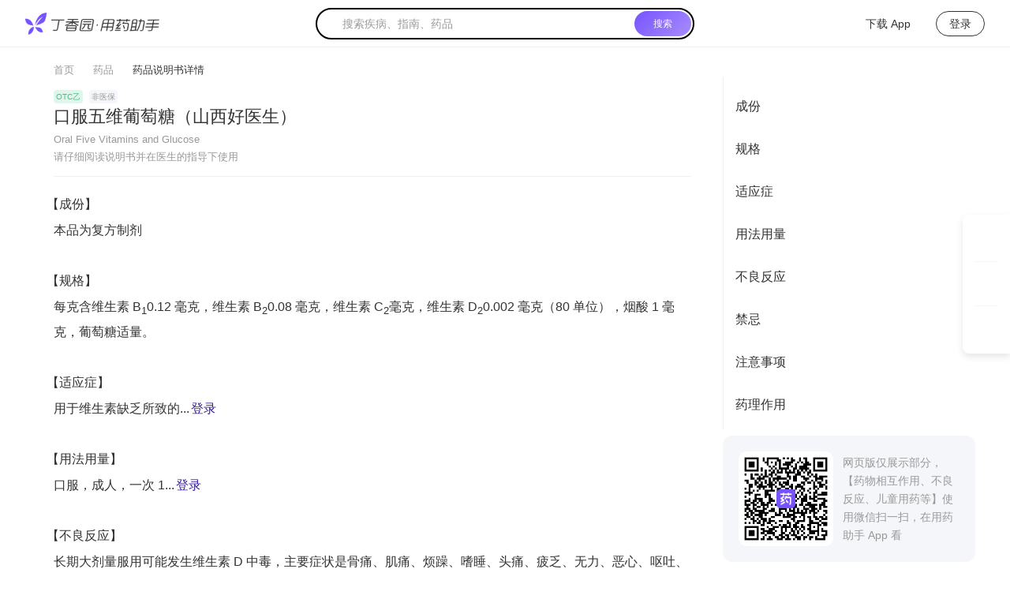

--- FILE ---
content_type: text/html; charset=utf-8
request_url: https://drugs.dxy.cn/pc/drug/sa7plsplsrqyplsplsGkFHNdARKmJkBw==
body_size: 18716
content:
<!DOCTYPE html><html lang="en"><head><meta charSet="utf-8"/><meta name="viewport" content="width=device-width, initial-scale=1, minimum-scale=1, maximum-scale=1, viewport-fit=cover, user-scalable=no"/><link rel="stylesheet" href="https://a1.dxycdn.com/gitrepo/drugs-ssr/_next/static/css/0ac3c471d6400b7b.css" data-precedence="next"/><link rel="preload" as="script" fetchPriority="low" href="https://a1.dxycdn.com/gitrepo/drugs-ssr/_next/static/chunks/webpack-84490e72aa74df5d.js"/><script src="https://a1.dxycdn.com/gitrepo/drugs-ssr/_next/static/chunks/fd9d1056-83718a956ce57037.js" async=""></script><script src="https://a1.dxycdn.com/gitrepo/drugs-ssr/_next/static/chunks/7115-c19a4d916e94ff7d.js" async=""></script><script src="https://a1.dxycdn.com/gitrepo/drugs-ssr/_next/static/chunks/main-app-0e7bbb96ef275dea.js" async=""></script><script src="https://a1.dxycdn.com/gitrepo/drugs-ssr/_next/static/chunks/5205-80f876a8a59d8aff.js" async=""></script><script src="https://a1.dxycdn.com/gitrepo/drugs-ssr/_next/static/chunks/4983-b93f60bbec72f123.js" async=""></script><script src="https://a1.dxycdn.com/gitrepo/drugs-ssr/_next/static/chunks/app/(page)/@pc/layout-17a8697ff2b45925.js" async=""></script><script src="https://a1.dxycdn.com/gitrepo/drugs-ssr/_next/static/chunks/13b76428-c86350d14a2475d6.js" async=""></script><script src="https://a1.dxycdn.com/gitrepo/drugs-ssr/_next/static/chunks/c15bf2b0-a6863525abcc24fb.js" async=""></script><script src="https://a1.dxycdn.com/gitrepo/drugs-ssr/_next/static/chunks/7884-3156547c0eca3cf2.js" async=""></script><script src="https://a1.dxycdn.com/gitrepo/drugs-ssr/_next/static/chunks/2267-12ae19409d42d7d3.js" async=""></script><script src="https://a1.dxycdn.com/gitrepo/drugs-ssr/_next/static/chunks/6504-df82a92b740c3954.js" async=""></script><script src="https://a1.dxycdn.com/gitrepo/drugs-ssr/_next/static/chunks/7213-ef5a9e3019101994.js" async=""></script><script src="https://a1.dxycdn.com/gitrepo/drugs-ssr/_next/static/chunks/4403-fc9634eccf8e4ff6.js" async=""></script><script src="https://a1.dxycdn.com/gitrepo/drugs-ssr/_next/static/chunks/6243-a888865f94e4eaab.js" async=""></script><script src="https://a1.dxycdn.com/gitrepo/drugs-ssr/_next/static/chunks/2524-7f47cfe702c5d670.js" async=""></script><script src="https://a1.dxycdn.com/gitrepo/drugs-ssr/_next/static/chunks/9151-a15bdff59d82a65f.js" async=""></script><script src="https://a1.dxycdn.com/gitrepo/drugs-ssr/_next/static/chunks/4516-9e9c932a21084c59.js" async=""></script><script src="https://a1.dxycdn.com/gitrepo/drugs-ssr/_next/static/chunks/704-bd16f39e1b4af9aa.js" async=""></script><script src="https://a1.dxycdn.com/gitrepo/drugs-ssr/_next/static/chunks/6562-0cf1fa0992d73da9.js" async=""></script><script src="https://a1.dxycdn.com/gitrepo/drugs-ssr/_next/static/chunks/781-588bed0980bfd2d9.js" async=""></script><script src="https://a1.dxycdn.com/gitrepo/drugs-ssr/_next/static/chunks/2606-e1ad7d4b7bd4bb88.js" async=""></script><script src="https://a1.dxycdn.com/gitrepo/drugs-ssr/_next/static/chunks/5999-c1d80269b64c4e67.js" async=""></script><script src="https://a1.dxycdn.com/gitrepo/drugs-ssr/_next/static/chunks/3734-3b07ef292b2c591f.js" async=""></script><script src="https://a1.dxycdn.com/gitrepo/drugs-ssr/_next/static/chunks/4305-012fd5b4afeba832.js" async=""></script><script src="https://a1.dxycdn.com/gitrepo/drugs-ssr/_next/static/chunks/app/(page)/@pc/(search)/layout-209192ccf7b77e42.js" async=""></script><script src="https://a1.dxycdn.com/gitrepo/drugs-ssr/_next/static/chunks/ae888e6f-007840e69bdaccd5.js" async=""></script><script src="https://a1.dxycdn.com/gitrepo/drugs-ssr/_next/static/chunks/7ce798d6-2b4fa78c89c066dd.js" async=""></script><script src="https://a1.dxycdn.com/gitrepo/drugs-ssr/_next/static/chunks/d05affa5-59efbe047c083287.js" async=""></script><script src="https://a1.dxycdn.com/gitrepo/drugs-ssr/_next/static/chunks/9789-d5a688996876518c.js" async=""></script><script src="https://a1.dxycdn.com/gitrepo/drugs-ssr/_next/static/chunks/4454-f849150c52fbcffd.js" async=""></script><script src="https://a1.dxycdn.com/gitrepo/drugs-ssr/_next/static/chunks/4046-e8468f606d76eb7d.js" async=""></script><script src="https://a1.dxycdn.com/gitrepo/drugs-ssr/_next/static/chunks/4254-619c06aded31c817.js" async=""></script><script src="https://a1.dxycdn.com/gitrepo/drugs-ssr/_next/static/chunks/app/(page)/@mobile/(detail)/drug/%5Bid%5D/page-4b95862e87169c2c.js" async=""></script><script src="https://a1.dxycdn.com/gitrepo/drugs-ssr/_next/static/chunks/774-cf0c804bee9e0d4e.js" async=""></script><script src="https://a1.dxycdn.com/gitrepo/drugs-ssr/_next/static/chunks/app/(page)/@pc/(error)/layout-4847ad94802dd749.js" async=""></script><script src="https://a1.dxycdn.com/gitrepo/drugs-ssr/_next/static/chunks/7466-a28ee11178d8b301.js" async=""></script><script src="https://a1.dxycdn.com/gitrepo/drugs-ssr/_next/static/chunks/app/layout-b4511b0f7617587c.js" async=""></script><script src="https://a1.dxycdn.com/gitrepo/drugs-ssr/_next/static/chunks/app/(page)/@pc/(detail)/drug/%5Bid%5D/page-f38039c219065bf0.js" async=""></script><link rel="preload" href="//a1.dxycdn.com/gitrepo/dxy-analytics/dist/1.0.9.js" as="script"/><link rel="preload" href="//a1.dxycdn.com/gitrepo/dxy-common-bottom/dist/index2.js?t=81905" as="script"/><link rel="preload" href="https://assets.dxycdn.com/gitrepo/icons-drugs/dist/js/sprite-4017a109dd.js" as="script"/><title>口服五维葡萄糖（山西好医生）</title><meta name="description" content="药监机构批准的药品说明书，涵盖95%以上的药品种类，方便医药工作者便捷查找"/><link href="https://a1.dxycdn.com/gitrepo/drugs-ssr/_next/static/media/logo.3421a256.png" rel="apple-touch-startup-image"/><meta name="apple-mobile-web-app-status-bar-style" content="black"/><meta property="og:title" content="口服五维葡萄糖（山西好医生）"/><meta property="og:description" content="药监机构批准的药品说明书，涵盖95%以上的药品种类，方便医药工作者便捷查找"/><meta property="og:image" content="https://img1.dxycdn.com/2022/0720/128/3653266123800911653-2.png?v=1658308358"/><meta property="og:image:width" content="200"/><meta property="og:image:height" content="200"/><meta name="twitter:card" content="summary_large_image"/><meta name="twitter:title" content="口服五维葡萄糖（山西好医生）"/><meta name="twitter:description" content="药监机构批准的药品说明书，涵盖95%以上的药品种类，方便医药工作者便捷查找"/><meta name="twitter:image" content="https://img1.dxycdn.com/2022/0720/128/3653266123800911653-2.png?v=1658308358"/><meta name="twitter:image:width" content="200"/><meta name="twitter:image:height" content="200"/><link rel="shortcut icon" href="https://a1.dxycdn.com/gitrepo/drugs-ssr/_next/static/media/logo-icon.97a6f7e9.png"/><link rel="icon" href="https://a1.dxycdn.com/gitrepo/drugs-ssr/_next/static/media/logo-icon@40.841cd95a.png"/><link rel="apple-touch-icon" href="https://a1.dxycdn.com/gitrepo/drugs-ssr/_next/static/media/logo-icon.97a6f7e9.png"/><link rel="apple-touch-icon-precomposed" href="https://a1.dxycdn.com/gitrepo/drugs-ssr/_next/static/media/logo-icon.97a6f7e9.png"/><link rel="apple-touch-icon-precomposed" href="https://a1.dxycdn.com/gitrepo/drugs-ssr/_next/static/media/logo-icon@72.18ebab14.png" sizes="72x72"/><link rel="apple-touch-icon-precomposed" href="https://a1.dxycdn.com/gitrepo/drugs-ssr/_next/static/media/logo-icon@114.37d4864b.png" sizes="114x114"/><link rel="apple-touch-icon-precomposed" href="https://a1.dxycdn.com/gitrepo/drugs-ssr/_next/static/media/logo-icon@144.d9bd2af7.png" sizes="144x144"/><script src="https://a1.dxycdn.com/gitrepo/drugs-ssr/_next/static/chunks/polyfills-42372ed130431b0a.js" noModule=""></script></head><body class="drugs-pc"><div class="RightAside_right__e6qr2"><div class="RightAside_right-item__HRbem"><div class="RightAside_right-item-icon__zm3Gc"><svg class="Icon_icon__93b4v Icon_icon-head_app__g2LnV" aria-hidden="true"><use xlink:href="#icon-head_app"></use></svg></div><div class="RightAside_right-item-text__roUlC">下载<br/>App</div><div class="RightAside_right-item-box__L9aSs"><img alt="icon" loading="lazy" width="120" height="120" decoding="async" data-nimg="1" style="color:transparent" srcSet="https://img1.dxycdn.com/2023/0816/839/0405580082875961961-2.png?v=1692166679?w=128&amp;q=75 1x, https://img1.dxycdn.com/2023/0816/839/0405580082875961961-2.png?v=1692166679?w=256&amp;q=75 2x" src="https://img1.dxycdn.com/2023/0816/839/0405580082875961961-2.png?v=1692166679?w=256&amp;q=75"/></div></div><div class="RightAside_right-item__HRbem"><div class="RightAside_right-item-icon__zm3Gc"><svg class="Icon_icon__93b4v" aria-hidden="true"><use xlink:href="#icon-wechat"></use></svg></div><div class="RightAside_right-item-text__roUlC">专属顾问</div><div class="RightAside_right-item-box__L9aSs"><img alt="icon" loading="lazy" width="120" height="120" decoding="async" data-nimg="1" style="color:transparent" srcSet="https://img1.dxycdn.com/p/s2/2025/0108/315/2741845652975786781.png!wh200?v=1747625596?w=128&amp;q=75 1x, https://img1.dxycdn.com/p/s2/2025/0108/315/2741845652975786781.png!wh200?v=1747625596?w=256&amp;q=75 2x" src="https://img1.dxycdn.com/p/s2/2025/0108/315/2741845652975786781.png!wh200?v=1747625596?w=256&amp;q=75"/></div></div><div class="RightAside_right-item__HRbem"><div class="RightAside_right-item-icon__zm3Gc"><svg class="Icon_icon__93b4v" aria-hidden="true"><use xlink:href="#icon-go-top"></use></svg></div><div class="RightAside_right-item-text__roUlC">返回<br/>顶部</div></div></div><div class="layout_wrap__A0yc9"><div class="layout_header-box__QsaF1"><div><header class="Header_header__CxeGy Header_simple__I41QL" id="J_header"><a class="Header_logo__yBEiO" href="/pc"><img alt="logo" loading="lazy" width="170" height="28" decoding="async" data-nimg="1" style="color:transparent" srcSet="https://a1.dxycdn.com/gitrepo/drugs-ssr/_next/static/media/regular_logo.0f36cbaf.png?w=256&amp;q=75 1x, https://a1.dxycdn.com/gitrepo/drugs-ssr/_next/static/media/regular_logo.0f36cbaf.png?w=384&amp;q=75 2x" src="https://a1.dxycdn.com/gitrepo/drugs-ssr/_next/static/media/regular_logo.0f36cbaf.png?w=384&amp;q=75"/></a><div class="layout_header-center__Nluzb"><div class="Nav_nav__qANFa Nav_simple__THOEc layout_nav__djDMl"><a class="Nav_simple-nav-item__CebKh" href="/pc">首页</a><a class="Nav_simple-nav-item__CebKh" href="/pc/clinicalDecision">诊疗方案</a><a class="Nav_simple-nav-item__CebKh" href="/pc/clinicalGuidelines">临床指南</a><a class="Nav_simple-nav-item__CebKh Nav_active__cc_Rh" href="/pc/drug">药品</a></div><div class="Search_my-search__iLiIb Search_simple__nukK8"><div class="Search_search__hfp8m Search_simple__nukK8 simple-search"><svg class="Icon_icon__93b4v Icon_icon-index_search_icon1__AoM_S Search_icon__hXEOn" aria-hidden="true"><use xlink:href="#icon-index_search_icon1"></use></svg><input type="text" autoComplete="off" class="Search_input__VWcKt" placeholder="搜索疾病、指南、药品" role="textbox" aria-autocomplete="list" aria-haspopup="true" name="keyword" value=""/><a class="Search_btn__0bwH7" href="/pc">搜索</a></div></div></div><div class="Header_header-user__y6nPf"><a class="Header_header-user-item__oyRRR" target="_blank" href="https://app.dxy.cn/drugs?scheme=dxy-drugs://nativejump/vip_center/1" rel="noreferrer"><svg class="Icon_icon__93b4v Icon_icon-head_app__g2LnV Header_icon__13bUa" aria-hidden="true"><use xlink:href="#icon-head_app"></use></svg>下载 App</a><div class="Header_header-user-item__oyRRR Header_login__wKn5N">登录</div></div></header></div></div><div class="page_drug-page__PdfUo"><div class="Breadcrumbs_breadcrumbs__ojFZ6" style="width:1192px"><a class="Breadcrumbs_breadcrumbItem__BPJbm" href="/pc">首页</a><svg class="Icon_icon__93b4v Breadcrumbs_icon__ohIRT" aria-hidden="true"><use xlink:href="#icon-dui_page_arrow"></use></svg><a class="Breadcrumbs_breadcrumbItem__BPJbm" href="/pc/drug">药品</a><svg class="Icon_icon__93b4v Breadcrumbs_icon__ohIRT" aria-hidden="true"><use xlink:href="#icon-dui_page_arrow"></use></svg><div class="Breadcrumbs_breadcrumbText___26Au">药品说明书详情</div></div><div class="page_drug__aV9Aj"><div class="Menus_container__EoG0E"><div class="page_drug-content__ncCsP"><div class="page_drug-labels__OHg8p"><span class="DrugTypes_drug-type__Vf_71 DrugTypes_green__JMd3d">OTC乙</span><span class="DrugTypes_drug-type__Vf_71 DrugTypes_gray__9t_FW">非医保</span></div><div><div class=""><h1 class="page_drug-title__qw0nn fontSize18">口服五维葡萄糖（山西好医生）</h1></div></div><p class="page_drug-en__zabeh">Oral Five Vitamins and Glucose</p><p class="page_drug-info__CHyFo">请仔细阅读说明书并在医生的指导下使用</p><div class="page_detail__JdI6H"><div class="page_item__3NVRC page_firstItem__uzDG5" data-menu-index="1"><h2 class="page_name__ffdhl"><span>成份</span></h2><div class="page_content__zHHQZ"><div class="Component_container__mSUbl"><div class="Ellipsis_container___nAww Ellipsis_calcing__n_wMK Ellipsis_simple__kF3Ss" style="max-height:58px"><div data-menu-index="4" class="ck-content Component_component__VtGh5">本品为复方制剂</div></div></div></div></div><div class="page_item__3NVRC " data-menu-index="1"><h2 class="page_name__ffdhl"><span>规格</span></h2><div class="page_content__zHHQZ"><div data-menu-index="4" class="ck-content">每克含维生素 B<sub>1</sub>0.12 毫克，维生素 B<sub>2</sub>0.08 毫克，维生素 C<sub>2</sub>毫克，维生素 D<sub>2</sub>0.002 毫克（80 单位），烟酸 1 毫克，葡萄糖适量。</div></div></div><div class="page_item__3NVRC " data-menu-index="1"><h2 class="page_name__ffdhl"><span>适应症</span></h2><div class="page_content__zHHQZ"><p class="ck-content" data-menu-index="4">用于维生素缺乏所致的...<a class="page_login__MpYCb">登录</a></p></div></div><div class="page_item__3NVRC " data-menu-index="1"><h2 class="page_name__ffdhl"><span>用法用量</span></h2><div class="page_content__zHHQZ"><p class="ck-content" data-menu-index="4">口服，成人，一次 1...<a class="page_login__MpYCb">登录</a></p></div></div><div class="page_item__3NVRC " data-menu-index="1"><h2 class="page_name__ffdhl"><span>不良反应</span></h2><div class="page_content__zHHQZ"><div data-menu-index="4" class="ck-content">长期大剂量服用可能发生维生素 D 中毒，主要症状是骨痛、肌痛、烦躁、嗜睡、头痛、疲乏、无力、恶心、呕吐、便秘或腹泻、口内有金属味、夜间多尿、体重下降等。</div></div></div><div class="page_item__3NVRC " data-menu-index="1"><h2 class="page_name__ffdhl"><span>禁忌</span></h2><div class="page_content__zHHQZ"><div data-menu-index="4" class="ck-content"><ol><li>维生素 D 增高症患者禁用。</li><li>高钙血症患者禁用。</li><li>高磷血症伴肾性佝偻病患者禁用。</li></ol></div></div></div><div class="page_item__3NVRC " data-menu-index="1"><h2 class="page_name__ffdhl"><span>注意事项</span></h2><div class="page_content__zHHQZ"><p class="ck-content" data-menu-index="4">按推荐剂量服用，不得...<a class="page_login__MpYCb">登录</a></p></div></div><div class="page_item__3NVRC " data-menu-index="1"><h2 class="page_name__ffdhl"><span>药理作用</span></h2><div class="page_content__zHHQZ"><div data-menu-index="4" class="ck-content">本品所含维生素 B1 是糖代谢所需辅酶的重要组成成份；维生素 B2 为组织呼吸所需的重要辅酶组成成份；维生素 C 参与体内抗体、胶原形成和组织修补以及糖、脂肪、蛋白质的代谢； 维生素 D2 参与钙和磷的代谢，促进新骨形成；烟酸是辅酶Ⅰ和Ⅱ的组成成份，参与体内生物氧化过程；葡萄糖是人体主要热量来源，且对肝脏有保护作用。</div></div></div><div class="page_item__3NVRC " data-menu-index="1"><h2 class="page_name__ffdhl"><span>用药须知</span></h2><div class="page_content__zHHQZ"><div data-menu-index="4" class="ck-content">请仔细阅读说明书并按说明使用或在药师指导下购买和使用</div></div></div><div class="page_item__3NVRC " data-menu-index="1"><h2 class="page_name__ffdhl"><span>上市许可持有人</span></h2><div class="page_content__zHHQZ"><div data-menu-index="4" class="ck-content">山西好医生药业有限公司</div></div></div><div class="page_item__3NVRC " data-menu-index="1"><h2 class="page_name__ffdhl"><span>生产企业</span></h2><div class="page_content__zHHQZ"><div data-menu-index="4" class="ck-content">山西好医生药业有限公司</div></div></div></div></div><div class="Menus_aside__cRJkt" style="top:94px;max-height:calc(100vh - 94px)"><div class="Menus_menus__Oqkli"><ul class="Menus_tree__L91Kp" style="max-height:calc(100vh - 274px)"></ul></div><div class="page_addon__RBXi9"><div class="Qrcode_qrcode__v_DX5"><img alt="说明书二维码" width="110" height="110" decoding="async" data-nimg="1" style="color:transparent" src="[data-uri]"/></div><p class="page_tips__57xqd">网页版仅展示部分，【药物相互作用、不良反应、儿童用药等】使用微信扫一扫，在用药助手 App 看</p></div></div></div></div></div></div><div id="footer"><div class="BottomNav_bottom-nav__DO3K_"><a target="_blank" class="BottomNav_bottom-nav-item__lyWk3" href="/pc/about">关于用药助手</a> | <a target="_blank" href="https://3g.dxy.cn/newh5/view/rule/drugs_userAgreement" class="BottomNav_bottom-nav-item__lyWk3">用户协议</a> | <a target="_blank" href="https://3g.dxy.cn/newh5/view/rule/privacyPolicy_drugs" class="BottomNav_bottom-nav-item__lyWk3">隐私政策</a> | <a target="_blank" href="https://www.jobmd.cn/company/94125.htm?workName=%E7%94%A8%E8%8D%AF%E5%8A%A9%E6%89%8B" class="BottomNav_bottom-nav-item__lyWk3">加入我们</a> | <span class="BottomNav_bottom-nav-item__lyWk3">内容声明</span> | <a href="https://www.dxy.cn/pages/sitedeclaration.html" target="_blank" class="BottomNav_bottom-nav-item__lyWk3">网站声明</a> | <a href="https://app.dxy.cn/drugs?scheme=dxy-drugs://nativejump/vip_center/1" target="_blank" class="BottomNav_bottom-nav-item__lyWk3">应用下载</a> | <a href="https://www.dxy.cn" target="_blank" class="BottomNav_bottom-nav-item__lyWk3">丁香园官网</a></div><div id="j-dxy-bottom" data-type="5"></div></div><!--$--><!--/$--><script src="https://a1.dxycdn.com/gitrepo/drugs-ssr/_next/static/chunks/webpack-84490e72aa74df5d.js" async=""></script><script>(self.__next_f=self.__next_f||[]).push([0]);self.__next_f.push([2,null])</script><script>self.__next_f.push([1,"1:HL[\"https://a1.dxycdn.com/gitrepo/drugs-ssr/_next/static/css/0ac3c471d6400b7b.css\",\"style\"]\n"])</script><script>self.__next_f.push([1,"2:I[14360,[],\"\"]\n4:I[69257,[],\"\"]\n6:I[14857,[],\"\"]\na:I[60428,[\"5205\",\"static/chunks/5205-80f876a8a59d8aff.js\",\"4983\",\"static/chunks/4983-b93f60bbec72f123.js\",\"3409\",\"static/chunks/app/(page)/@pc/layout-17a8697ff2b45925.js\"],\"default\"]\nf:I[26720,[],\"\"]\n5:[\"id\",\"sa7plsplsrqyplsplsGkFHNdARKmJkBw%3D%3D\",\"d\"]\n8:[\"id\",\"sa7plsplsrqyplsplsGkFHNdARKmJkBw%3D%3D\",\"d\"]\n10:[]\n"])</script><script>self.__next_f.push([1,"0:[\"$\",\"$L2\",null,{\"buildId\":\"P4Ij7EVMnKVr9IPlwBLhv\",\"assetPrefix\":\"https://a1.dxycdn.com/gitrepo/drugs-ssr\",\"urlParts\":[\"\",\"drug\",\"sa7plsplsrqyplsplsGkFHNdARKmJkBw==\"],\"initialTree\":[\"\",{\"children\":[\"(page)\",{\"mobile\":[\"children\",{\"children\":[\"(detail)\",{\"children\":[\"drug\",{\"children\":[[\"id\",\"sa7plsplsrqyplsplsGkFHNdARKmJkBw%3D%3D\",\"d\"],{\"children\":[\"__PAGE__\",{}]}]}]}]}],\"pc\":[\"children\",{\"children\":[\"(detail)\",{\"children\":[\"drug\",{\"children\":[[\"id\",\"sa7plsplsrqyplsplsGkFHNdARKmJkBw%3D%3D\",\"d\"],{\"children\":[\"__PAGE__\",{}]}]}]}]}],\"children\":[\"__DEFAULT__\",{}]}]},\"$undefined\",\"$undefined\",true],\"initialSeedData\":[\"\",{\"children\":[\"(page)\",{\"mobile\":[\"children\",{\"children\":[\"(detail)\",{\"children\":[\"drug\",{\"children\":[[\"id\",\"sa7plsplsrqyplsplsGkFHNdARKmJkBw%3D%3D\",\"d\"],{\"children\":[\"__PAGE__\",{},[[\"$undefined\",\"$L3\",null],null],null]},[null,[\"$\",\"$L4\",null,{\"parallelRouterKey\":\"children\",\"segmentPath\":[\"children\",\"(page)\",\"mobile\",\"children\",\"children\",\"(detail)\",\"children\",\"drug\",\"children\",\"$5\",\"children\"],\"error\":\"$undefined\",\"errorStyles\":\"$undefined\",\"errorScripts\":\"$undefined\",\"template\":[\"$\",\"$L6\",null,{}],\"templateStyles\":\"$undefined\",\"templateScripts\":\"$undefined\",\"notFound\":\"$undefined\",\"notFoundStyles\":\"$undefined\"}]],null]},[null,[\"$\",\"$L4\",null,{\"parallelRouterKey\":\"children\",\"segmentPath\":[\"children\",\"(page)\",\"mobile\",\"children\",\"children\",\"(detail)\",\"children\",\"drug\",\"children\"],\"error\":\"$undefined\",\"errorStyles\":\"$undefined\",\"errorScripts\":\"$undefined\",\"template\":[\"$\",\"$L6\",null,{}],\"templateStyles\":\"$undefined\",\"templateScripts\":\"$undefined\",\"notFound\":\"$undefined\",\"notFoundStyles\":\"$undefined\"}]],null]},[null,[\"$\",\"$L4\",null,{\"parallelRouterKey\":\"children\",\"segmentPath\":[\"children\",\"(page)\",\"mobile\",\"children\",\"children\",\"(detail)\",\"children\"],\"error\":\"$undefined\",\"errorStyles\":\"$undefined\",\"errorScripts\":\"$undefined\",\"template\":[\"$\",\"$L6\",null,{}],\"templateStyles\":\"$undefined\",\"templateScripts\":\"$undefined\",\"notFound\":\"$undefined\",\"notFoundStyles\":\"$undefined\"}]],null]},[[null,[\"$\",\"div\",null,{\"className\":\"layout_container__S8iub\",\"children\":[\"$\",\"$L4\",null,{\"parallelRouterKey\":\"children\",\"segmentPath\":[\"children\",\"(page)\",\"mobile\",\"children\",\"children\"],\"error\":\"$undefined\",\"errorStyles\":\"$undefined\",\"errorScripts\":\"$undefined\",\"template\":[\"$\",\"$L6\",null,{}],\"templateStyles\":\"$undefined\",\"templateScripts\":\"$undefined\",\"notFound\":\"$undefined\",\"notFoundStyles\":\"$undefined\"}]}]],null],null],\"pc\":[\"children\",{\"children\":[\"(detail)\",{\"children\":[\"drug\",{\"children\":[[\"id\",\"sa7plsplsrqyplsplsGkFHNdARKmJkBw%3D%3D\",\"d\"],{\"children\":[\"__PAGE__\",{},[[\"$undefined\",\"$L7\",null],null],null]},[null,[\"$\",\"$L4\",null,{\"parallelRouterKey\":\"children\",\"segmentPath\":[\"children\",\"(page)\",\"pc\",\"children\",\"children\",\"(detail)\",\"children\",\"drug\",\"children\",\"$8\",\"children\"],\"error\":\"$undefined\",\"errorStyles\":\"$undefined\",\"errorScripts\":\"$undefined\",\"template\":[\"$\",\"$L6\",null,{}],\"templateStyles\":\"$undefined\",\"templateScripts\":\"$undefined\",\"notFound\":\"$undefined\",\"notFoundStyles\":\"$undefined\"}]],null]},[null,[\"$\",\"$L4\",null,{\"parallelRouterKey\":\"children\",\"segmentPath\":[\"children\",\"(page)\",\"pc\",\"children\",\"children\",\"(detail)\",\"children\",\"drug\",\"children\"],\"error\":\"$undefined\",\"errorStyles\":\"$undefined\",\"errorScripts\":\"$undefined\",\"template\":[\"$\",\"$L6\",null,{}],\"templateStyles\":\"$undefined\",\"templateScripts\":\"$undefined\",\"notFound\":\"$undefined\",\"notFoundStyles\":\"$undefined\"}]],null]},[[null,\"$L9\"],null],null]},[[null,[\"$\",\"$La\",null,{\"theme\":{\"token\":{\"fontSize\":16,\"colorPrimary\":\"#7753FF\",\"colorBgMask\":\"rgba(0,0,0,0.6)\"}},\"children\":[\"$\",\"$L4\",null,{\"parallelRouterKey\":\"children\",\"segmentPath\":[\"children\",\"(page)\",\"pc\",\"children\",\"children\"],\"error\":\"$undefined\",\"errorStyles\":\"$undefined\",\"errorScripts\":\"$undefined\",\"template\":[\"$\",\"$L6\",null,{}],\"templateStyles\":\"$undefined\",\"templateScripts\":\"$undefined\",\"notFound\":\"$undefined\",\"notFoundStyles\":\"$undefined\"}]}]],null],null],\"children\":[\"__DEFAULT__\",{},[[\"$Lb\",\"$Lc\",null],null],null]},[[null,[\"$\",\"$L4\",null,{\"parallelRouterKey\":\"pc\",\"segmentPath\":[\"children\",\"(page)\",\"pc\"],\"error\":\"$undefined\",\"errorStyles\":\"$undefined\",\"errorScripts\":\"$undefined\",\"template\":[\"$\",\"$L6\",null,{}],\"templateStyles\":\"$undefined\",\"templateScripts\":\"$undefined\",\"notFound\":\"$undefined\",\"notFoundStyles\":\"$undefined\"}]],null],null]},[[[[\"$\",\"link\",\"0\",{\"rel\":\"stylesheet\",\"href\":\"https://a1.dxycdn.com/gitrepo/drugs-ssr/_next/static/css/0ac3c471d6400b7b.css\",\"precedence\":\"next\",\"crossOrigin\":\"$undefined\"}]],\"$Ld\"],null],null],\"couldBeIntercepted\":false,\"initialHead\":[null,\"$Le\"],\"globalErrorComponent\":\"$f\",\"missingSlots\":\"$W10\"}]\n"])</script><script>self.__next_f.push([1,"c:E{\"digest\":\"NEXT_NOT_FOUND\"}\n"])</script><script>self.__next_f.push([1,"11:I[43367,[\"6990\",\"static/chunks/13b76428-c86350d14a2475d6.js\",\"922\",\"static/chunks/c15bf2b0-a6863525abcc24fb.js\",\"5205\",\"static/chunks/5205-80f876a8a59d8aff.js\",\"4983\",\"static/chunks/4983-b93f60bbec72f123.js\",\"7884\",\"static/chunks/7884-3156547c0eca3cf2.js\",\"2267\",\"static/chunks/2267-12ae19409d42d7d3.js\",\"6504\",\"static/chunks/6504-df82a92b740c3954.js\",\"7213\",\"static/chunks/7213-ef5a9e3019101994.js\",\"4403\",\"static/chunks/4403-fc9634eccf8e4ff6.js\",\"6243\",\"static/chunks/6243-a888865f94e4eaab.js\",\"2524\",\"static/chunks/2524-7f47cfe702c5d670.js\",\"9151\",\"static/chunks/9151-a15bdff59d82a65f.js\",\"4516\",\"static/chunks/4516-9e9c932a21084c59.js\",\"704\",\"static/chunks/704-bd16f39e1b4af9aa.js\",\"6562\",\"static/chunks/6562-0cf1fa0992d73da9.js\",\"781\",\"static/chunks/781-588bed0980bfd2d9.js\",\"2606\",\"static/chunks/2606-e1ad7d4b7bd4bb88.js\",\"5999\",\"static/chunks/5999-c1d80269b64c4e67.js\",\"3734\",\"static/chunks/3734-3b07ef292b2c591f.js\",\"4305\",\"static/chunks/4305-012fd5b4afeba832.js\",\"570\",\"static/chunks/app/(page)/@pc/(search)/layout-209192ccf7b77e42.js\"],\"default\"]\n12:I[82590,[\"6990\",\"static/chunks/13b76428-c86350d14a2475d6.js\",\"1541\",\"static/chunks/ae888e6f-007840e69bdaccd5.js\",\"8038\",\"static/chunks/7ce798d6-2b4fa78c89c066dd.js\",\"3029\",\"static/chunks/d05affa5-59efbe047c083287.js\",\"5205\",\"static/chunks/5205-80f876a8a59d8aff.js\",\"4983\",\"static/chunks/4983-b93f60bbec72f123.js\",\"7884\",\"static/chunks/7884-3156547c0eca3cf2.js\",\"2267\",\"static/chunks/2267-12ae19409d42d7d3.js\",\"6504\",\"static/chunks/6504-df82a92b740c3954.js\",\"7213\",\"static/chunks/7213-ef5a9e3019101994.js\",\"4403\",\"static/chunks/4403-fc9634eccf8e4ff6.js\",\"2524\",\"static/chunks/2524-7f47cfe702c5d670.js\",\"9151\",\"static/chunks/9151-a15bdff59d82a65f.js\",\"4516\",\"static/chunks/4516-9e9c932a21084c59.js\",\"704\",\"static/chunks/704-bd16f39e1b4af9aa.js\",\"6562\",\"static/chunks/6562-0cf1fa0992d73da9.js\",\"9789\",\"static/chunks/9789-d5a688996876518c.js\",\"4454\",\"static/chunks/4454-f849150c52fbcffd.js\",\"4046\",\"static/chunks/4046-e8468f606d76eb7d.js\",\"4254\",\"static/chunks/4254-619c06aded31c817.js\",\"9"])</script><script>self.__next_f.push([1,"31\",\"static/chunks/app/(page)/@mobile/(detail)/drug/%5Bid%5D/page-4b95862e87169c2c.js\"],\"default\"]\n13:I[75427,[\"6990\",\"static/chunks/13b76428-c86350d14a2475d6.js\",\"922\",\"static/chunks/c15bf2b0-a6863525abcc24fb.js\",\"5205\",\"static/chunks/5205-80f876a8a59d8aff.js\",\"4983\",\"static/chunks/4983-b93f60bbec72f123.js\",\"7884\",\"static/chunks/7884-3156547c0eca3cf2.js\",\"2267\",\"static/chunks/2267-12ae19409d42d7d3.js\",\"6504\",\"static/chunks/6504-df82a92b740c3954.js\",\"7213\",\"static/chunks/7213-ef5a9e3019101994.js\",\"4403\",\"static/chunks/4403-fc9634eccf8e4ff6.js\",\"6243\",\"static/chunks/6243-a888865f94e4eaab.js\",\"2524\",\"static/chunks/2524-7f47cfe702c5d670.js\",\"9151\",\"static/chunks/9151-a15bdff59d82a65f.js\",\"4516\",\"static/chunks/4516-9e9c932a21084c59.js\",\"704\",\"static/chunks/704-bd16f39e1b4af9aa.js\",\"6562\",\"static/chunks/6562-0cf1fa0992d73da9.js\",\"781\",\"static/chunks/781-588bed0980bfd2d9.js\",\"2606\",\"static/chunks/2606-e1ad7d4b7bd4bb88.js\",\"5999\",\"static/chunks/5999-c1d80269b64c4e67.js\",\"3734\",\"static/chunks/3734-3b07ef292b2c591f.js\",\"4305\",\"static/chunks/4305-012fd5b4afeba832.js\",\"774\",\"static/chunks/774-cf0c804bee9e0d4e.js\",\"4262\",\"static/chunks/app/(page)/@pc/(error)/layout-4847ad94802dd749.js\"],\"default\"]\n14:I[8070,[\"6990\",\"static/chunks/13b76428-c86350d14a2475d6.js\",\"922\",\"static/chunks/c15bf2b0-a6863525abcc24fb.js\",\"5205\",\"static/chunks/5205-80f876a8a59d8aff.js\",\"4983\",\"static/chunks/4983-b93f60bbec72f123.js\",\"7884\",\"static/chunks/7884-3156547c0eca3cf2.js\",\"2267\",\"static/chunks/2267-12ae19409d42d7d3.js\",\"6504\",\"static/chunks/6504-df82a92b740c3954.js\",\"7213\",\"static/chunks/7213-ef5a9e3019101994.js\",\"4403\",\"static/chunks/4403-fc9634eccf8e4ff6.js\",\"6243\",\"static/chunks/6243-a888865f94e4eaab.js\",\"2524\",\"static/chunks/2524-7f47cfe702c5d670.js\",\"9151\",\"static/chunks/9151-a15bdff59d82a65f.js\",\"4516\",\"static/chunks/4516-9e9c932a21084c59.js\",\"704\",\"static/chunks/704-bd16f39e1b4af9aa.js\",\"6562\",\"static/chunks/6562-0cf1fa0992d73da9.js\",\"781\",\"static/chunks/781-588bed0980bfd2d9.js\",\"2606\",\"static/chunks/2606-e1ad7d4b7bd4bb88.js\",\"5999\",\"stati"])</script><script>self.__next_f.push([1,"c/chunks/5999-c1d80269b64c4e67.js\",\"3734\",\"static/chunks/3734-3b07ef292b2c591f.js\",\"4305\",\"static/chunks/4305-012fd5b4afeba832.js\",\"570\",\"static/chunks/app/(page)/@pc/(search)/layout-209192ccf7b77e42.js\"],\"default\"]\n9:[[\"$\",\"$L11\",null,{}],[\"$\",\"div\",null,{\"className\":\"layout_wrap__A0yc9\",\"children\":[[\"$\",\"div\",null,{\"className\":\"layout_header-box__QsaF1\",\"children\":[\"$\",\"div\",null,{\"children\":[\"$\",\"$L12\",null,{\"isSimple\":true,\"children\":[\"$\",\"div\",null,{\"className\":\"layout_header-center__Nluzb\",\"children\":[[\"$\",\"$L13\",null,{\"isSimple\":true,\"className\":\"layout_nav__djDMl\"}],[\"$\",\"$L14\",null,{\"isSimple\":true}]]}]}]}]}],[\"$\",\"$L4\",null,{\"parallelRouterKey\":\"children\",\"segmentPath\":[\"children\",\"(page)\",\"pc\",\"children\",\"children\",\"(detail)\",\"children\"],\"error\":\"$undefined\",\"errorStyles\":\"$undefined\",\"errorScripts\":\"$undefined\",\"template\":[\"$\",\"$L6\",null,{}],\"templateStyles\":\"$undefined\",\"templateScripts\":\"$undefined\",\"notFound\":\"$undefined\",\"notFoundStyles\":\"$undefined\"}]]}]]\n3:E{\"digest\":\"NEXT_NOT_FOUND\"}\n"])</script><script>self.__next_f.push([1,"15:I[46209,[\"6990\",\"static/chunks/13b76428-c86350d14a2475d6.js\",\"5205\",\"static/chunks/5205-80f876a8a59d8aff.js\",\"4983\",\"static/chunks/4983-b93f60bbec72f123.js\",\"7884\",\"static/chunks/7884-3156547c0eca3cf2.js\",\"2267\",\"static/chunks/2267-12ae19409d42d7d3.js\",\"6504\",\"static/chunks/6504-df82a92b740c3954.js\",\"7213\",\"static/chunks/7213-ef5a9e3019101994.js\",\"6243\",\"static/chunks/6243-a888865f94e4eaab.js\",\"7466\",\"static/chunks/7466-a28ee11178d8b301.js\",\"3185\",\"static/chunks/app/layout-b4511b0f7617587c.js\"],\"default\"]\n16:I[92267,[\"6990\",\"static/chunks/13b76428-c86350d14a2475d6.js\",\"1541\",\"static/chunks/ae888e6f-007840e69bdaccd5.js\",\"8038\",\"static/chunks/7ce798d6-2b4fa78c89c066dd.js\",\"3029\",\"static/chunks/d05affa5-59efbe047c083287.js\",\"5205\",\"static/chunks/5205-80f876a8a59d8aff.js\",\"4983\",\"static/chunks/4983-b93f60bbec72f123.js\",\"7884\",\"static/chunks/7884-3156547c0eca3cf2.js\",\"2267\",\"static/chunks/2267-12ae19409d42d7d3.js\",\"6504\",\"static/chunks/6504-df82a92b740c3954.js\",\"7213\",\"static/chunks/7213-ef5a9e3019101994.js\",\"4403\",\"static/chunks/4403-fc9634eccf8e4ff6.js\",\"2524\",\"static/chunks/2524-7f47cfe702c5d670.js\",\"9789\",\"static/chunks/9789-d5a688996876518c.js\",\"4454\",\"static/chunks/4454-f849150c52fbcffd.js\",\"4046\",\"static/chunks/4046-e8468f606d76eb7d.js\",\"3569\",\"static/chunks/app/(page)/@pc/(detail)/drug/%5Bid%5D/page-f38039c219065bf0.js\"],\"Image\"]\n17:I[77213,[\"6990\",\"static/chunks/13b76428-c86350d14a2475d6.js\",\"1541\",\"static/chunks/ae888e6f-007840e69bdaccd5.js\",\"8038\",\"static/chunks/7ce798d6-2b4fa78c89c066dd.js\",\"3029\",\"static/chunks/d05affa5-59efbe047c083287.js\",\"5205\",\"static/chunks/5205-80f876a8a59d8aff.js\",\"4983\",\"static/chunks/4983-b93f60bbec72f123.js\",\"7884\",\"static/chunks/7884-3156547c0eca3cf2.js\",\"2267\",\"static/chunks/2267-12ae19409d42d7d3.js\",\"6504\",\"static/chunks/6504-df82a92b740c3954.js\",\"7213\",\"static/chunks/7213-ef5a9e3019101994.js\",\"4403\",\"static/chunks/4403-fc9634eccf8e4ff6.js\",\"2524\",\"static/chunks/2524-7f47cfe702c5d670.js\",\"9789\",\"static/chunks/9789-d5a688996876518c.js\",\"4454\",\"static/chunks/4454-f849150c52f"])</script><script>self.__next_f.push([1,"bcffd.js\",\"4046\",\"static/chunks/4046-e8468f606d76eb7d.js\",\"3569\",\"static/chunks/app/(page)/@pc/(detail)/drug/%5Bid%5D/page-f38039c219065bf0.js\"],\"\"]\n18:I[78129,[\"6990\",\"static/chunks/13b76428-c86350d14a2475d6.js\",\"5205\",\"static/chunks/5205-80f876a8a59d8aff.js\",\"4983\",\"static/chunks/4983-b93f60bbec72f123.js\",\"7884\",\"static/chunks/7884-3156547c0eca3cf2.js\",\"2267\",\"static/chunks/2267-12ae19409d42d7d3.js\",\"6504\",\"static/chunks/6504-df82a92b740c3954.js\",\"7213\",\"static/chunks/7213-ef5a9e3019101994.js\",\"6243\",\"static/chunks/6243-a888865f94e4eaab.js\",\"7466\",\"static/chunks/7466-a28ee11178d8b301.js\",\"3185\",\"static/chunks/app/layout-b4511b0f7617587c.js\"],\"default\"]\n19:\"$Sreact.suspense\"\n1a:I[10020,[\"6990\",\"static/chunks/13b76428-c86350d14a2475d6.js\",\"5205\",\"static/chunks/5205-80f876a8a59d8aff.js\",\"4983\",\"static/chunks/4983-b93f60bbec72f123.js\",\"7884\",\"static/chunks/7884-3156547c0eca3cf2.js\",\"2267\",\"static/chunks/2267-12ae19409d42d7d3.js\",\"6504\",\"static/chunks/6504-df82a92b740c3954.js\",\"7213\",\"static/chunks/7213-ef5a9e3019101994.js\",\"6243\",\"static/chunks/6243-a888865f94e4eaab.js\",\"7466\",\"static/chunks/7466-a28ee11178d8b301.js\",\"3185\",\"static/chunks/app/layout-b4511b0f7617587c.js\"],\"default\"]\n1b:I[87512,[\"6990\",\"static/chunks/13b76428-c86350d14a2475d6.js\",\"5205\",\"static/chunks/5205-80f876a8a59d8aff.js\",\"4983\",\"static/chunks/4983-b93f60bbec72f123.js\",\"7884\",\"static/chunks/7884-3156547c0eca3cf2.js\",\"2267\",\"static/chunks/2267-12ae19409d42d7d3.js\",\"6504\",\"static/chunks/6504-df82a92b740c3954.js\",\"7213\",\"static/chunks/7213-ef5a9e3019101994.js\",\"6243\",\"static/chunks/6243-a888865f94e4eaab.js\",\"7466\",\"static/chunks/7466-a28ee11178d8b301.js\",\"3185\",\"static/chunks/app/layout-b4511b0f7617587c.js\"],\"\"]\n1c:I[26270,[\"6990\",\"static/chunks/13b76428-c86350d14a2475d6.js\",\"5205\",\"static/chunks/5205-80f876a8a59d8aff.js\",\"4983\",\"static/chunks/4983-b93f60bbec72f123.js\",\"7884\",\"static/chunks/7884-3156547c0eca3cf2.js\",\"2267\",\"static/chunks/2267-12ae19409d42d7d3.js\",\"6504\",\"static/chunks/6504-df82a92b740c3954.js\",\"7213\",\"static/chunks/7213-ef5a9e30191"])</script><script>self.__next_f.push([1,"01994.js\",\"6243\",\"static/chunks/6243-a888865f94e4eaab.js\",\"7466\",\"static/chunks/7466-a28ee11178d8b301.js\",\"3185\",\"static/chunks/app/layout-b4511b0f7617587c.js\"],\"default\"]\n"])</script><script>self.__next_f.push([1,"d:[\"$\",\"html\",null,{\"lang\":\"en\",\"children\":[[\"$\",\"body\",null,{\"className\":\"drugs-pc\",\"children\":[[\"$\",\"$L15\",null,{\"user\":{\"isLogin\":false},\"children\":[\"$\",\"$L4\",null,{\"parallelRouterKey\":\"children\",\"segmentPath\":[\"children\"],\"error\":\"$undefined\",\"errorStyles\":\"$undefined\",\"errorScripts\":\"$undefined\",\"template\":[\"$\",\"$L6\",null,{}],\"templateStyles\":\"$undefined\",\"templateScripts\":\"$undefined\",\"notFound\":[\"$\",\"div\",null,{\"className\":\"not-found_wrap__mKYux\",\"children\":[[\"$\",\"div\",null,{\"className\":\"not-found_header-box__U_1cd\",\"children\":[[\"$\",\"$L12\",null,{\"children\":[\"$\",\"$L14\",null,{\"isSimple\":true,\"isMobile\":false}]}],[\"$\",\"$L13\",null,{\"isSimple\":true}]]}],[\"$\",\"div\",null,{\"className\":\"not-found_not-found__LjI67\",\"children\":[[\"$\",\"$L16\",null,{\"alt\":\"404\",\"src\":{\"src\":\"https://a1.dxycdn.com/gitrepo/drugs-ssr/_next/static/media/dui_empty_network.58a0e17f.png\",\"height\":432,\"width\":432,\"blurDataURL\":\"[data-uri]\",\"blurWidth\":8,\"blurHeight\":8},\"width\":144,\"height\":144}],[\"$\",\"p\",null,{\"children\":\"当前链接已失效\"}],[\"$\",\"$L17\",null,{\"href\":\"/\",\"className\":\"not-found_btn__scfIK\",\"children\":\"返回首页\"}]]}]]}],\"notFoundStyles\":[]}]}],[\"$\",\"div\",null,{\"id\":\"footer\",\"children\":[[\"$\",\"div\",null,{\"className\":\"BottomNav_bottom-nav__DO3K_\",\"children\":[[\"$\",\"$L17\",null,{\"href\":\"/about\",\"target\":\"_blank\",\"className\":\"BottomNav_bottom-nav-item__lyWk3\",\"children\":\"关于用药助手\"}],\" | \",[\"$\",\"a\",null,{\"target\":\"_blank\",\"href\":\"https://3g.dxy.cn/newh5/view/rule/drugs_userAgreement\",\"className\":\"BottomNav_bottom-nav-item__lyWk3\",\"children\":\"用户协议\"}],\" | \",[\"$\",\"a\",null,{\"target\":\"_blank\",\"href\":\"https://3g.dxy.cn/newh5/view/rule/privacyPolicy_drugs\",\"className\":\"BottomNav_bottom-nav-item__lyWk3\",\"children\":\"隐私政策\"}],\" | \",[\"$\",\"a\",null,{\"target\":\"_blank\",\"href\":\"https://www.jobmd.cn/company/94125.htm?workName=%E7%94%A8%E8%8D%AF%E5%8A%A9%E6%89%8B\",\"className\":\"BottomNav_bottom-nav-item__lyWk3\",\"children\":\"加入我们\"}],\" | \",[\"$\",\"$L18\",null,{\"children\":[\"$\",\"span\",null,{\"className\":\"BottomNav_bottom-nav-item__lyWk3\",\"children\":\"内容声明\"}]}],\" | \",[\"$\",\"a\",null,{\"href\":\"https://www.dxy.cn/pages/sitedeclaration.html\",\"target\":\"_blank\",\"className\":\"BottomNav_bottom-nav-item__lyWk3\",\"children\":\"网站声明\"}],\" | \",[\"$\",\"a\",null,{\"href\":\"https://app.dxy.cn/drugs?scheme=dxy-drugs://nativejump/vip_center/1\",\"target\":\"_blank\",\"className\":\"BottomNav_bottom-nav-item__lyWk3\",\"children\":\"应用下载\"}],\" | \",[\"$\",\"a\",null,{\"href\":\"https://www.dxy.cn\",\"target\":\"_blank\",\"className\":\"BottomNav_bottom-nav-item__lyWk3\",\"children\":\"丁香园官网\"}]]}],[\"$\",\"div\",null,{\"id\":\"j-dxy-bottom\",\"data-type\":\"5\"}]]}],[\"$\",\"$19\",null,{\"fallback\":null,\"children\":[\"$\",\"$L1a\",null,{}]}]]}],[\"$\",\"$L1b\",null,{\"src\":\"//a1.dxycdn.com/gitrepo/dxy-common-bottom/dist/index2.js?t=81905\"}],[\"$\",\"$L1b\",null,{\"src\":\"https://assets.dxycdn.com/gitrepo/icons-drugs/dist/js/sprite-4017a109dd.js\"}],null,[\"$\",\"$L1c\",null,{}]]}]\n"])</script><script>self.__next_f.push([1,"1d:I[63916,[\"6990\",\"static/chunks/13b76428-c86350d14a2475d6.js\",\"1541\",\"static/chunks/ae888e6f-007840e69bdaccd5.js\",\"8038\",\"static/chunks/7ce798d6-2b4fa78c89c066dd.js\",\"3029\",\"static/chunks/d05affa5-59efbe047c083287.js\",\"5205\",\"static/chunks/5205-80f876a8a59d8aff.js\",\"4983\",\"static/chunks/4983-b93f60bbec72f123.js\",\"7884\",\"static/chunks/7884-3156547c0eca3cf2.js\",\"2267\",\"static/chunks/2267-12ae19409d42d7d3.js\",\"6504\",\"static/chunks/6504-df82a92b740c3954.js\",\"7213\",\"static/chunks/7213-ef5a9e3019101994.js\",\"4403\",\"static/chunks/4403-fc9634eccf8e4ff6.js\",\"2524\",\"static/chunks/2524-7f47cfe702c5d670.js\",\"9789\",\"static/chunks/9789-d5a688996876518c.js\",\"4454\",\"static/chunks/4454-f849150c52fbcffd.js\",\"4046\",\"static/chunks/4046-e8468f606d76eb7d.js\",\"3569\",\"static/chunks/app/(page)/@pc/(detail)/drug/%5Bid%5D/page-f38039c219065bf0.js\"],\"default\"]\n1e:I[52139,[\"6990\",\"static/chunks/13b76428-c86350d14a2475d6.js\",\"1541\",\"static/chunks/ae888e6f-007840e69bdaccd5.js\",\"8038\",\"static/chunks/7ce798d6-2b4fa78c89c066dd.js\",\"3029\",\"static/chunks/d05affa5-59efbe047c083287.js\",\"5205\",\"static/chunks/5205-80f876a8a59d8aff.js\",\"4983\",\"static/chunks/4983-b93f60bbec72f123.js\",\"7884\",\"static/chunks/7884-3156547c0eca3cf2.js\",\"2267\",\"static/chunks/2267-12ae19409d42d7d3.js\",\"6504\",\"static/chunks/6504-df82a92b740c3954.js\",\"7213\",\"static/chunks/7213-ef5a9e3019101994.js\",\"4403\",\"static/chunks/4403-fc9634eccf8e4ff6.js\",\"2524\",\"static/chunks/2524-7f47cfe702c5d670.js\",\"9789\",\"static/chunks/9789-d5a688996876518c.js\",\"4454\",\"static/chunks/4454-f849150c52fbcffd.js\",\"4046\",\"static/chunks/4046-e8468f606d76eb7d.js\",\"3569\",\"static/chunks/app/(page)/@pc/(detail)/drug/%5Bid%5D/page-f38039c219065bf0.js\"],\"default\"]\n20:I[29788,[\"6990\",\"static/chunks/13b76428-c86350d14a2475d6.js\",\"1541\",\"static/chunks/ae888e6f-007840e69bdaccd5.js\",\"8038\",\"static/chunks/7ce798d6-2b4fa78c89c066dd.js\",\"3029\",\"static/chunks/d05affa5-59efbe047c083287.js\",\"5205\",\"static/chunks/5205-80f876a8a59d8aff.js\",\"4983\",\"static/chunks/4983-b93f60bbec72f123.js\",\"7884\",\"static/chunks/7884-3156547c0eca3"])</script><script>self.__next_f.push([1,"cf2.js\",\"2267\",\"static/chunks/2267-12ae19409d42d7d3.js\",\"6504\",\"static/chunks/6504-df82a92b740c3954.js\",\"7213\",\"static/chunks/7213-ef5a9e3019101994.js\",\"4403\",\"static/chunks/4403-fc9634eccf8e4ff6.js\",\"2524\",\"static/chunks/2524-7f47cfe702c5d670.js\",\"9789\",\"static/chunks/9789-d5a688996876518c.js\",\"4454\",\"static/chunks/4454-f849150c52fbcffd.js\",\"4046\",\"static/chunks/4046-e8468f606d76eb7d.js\",\"3569\",\"static/chunks/app/(page)/@pc/(detail)/drug/%5Bid%5D/page-f38039c219065bf0.js\"],\"default\"]\n21:I[15976,[\"6990\",\"static/chunks/13b76428-c86350d14a2475d6.js\",\"1541\",\"static/chunks/ae888e6f-007840e69bdaccd5.js\",\"8038\",\"static/chunks/7ce798d6-2b4fa78c89c066dd.js\",\"3029\",\"static/chunks/d05affa5-59efbe047c083287.js\",\"5205\",\"static/chunks/5205-80f876a8a59d8aff.js\",\"4983\",\"static/chunks/4983-b93f60bbec72f123.js\",\"7884\",\"static/chunks/7884-3156547c0eca3cf2.js\",\"2267\",\"static/chunks/2267-12ae19409d42d7d3.js\",\"6504\",\"static/chunks/6504-df82a92b740c3954.js\",\"7213\",\"static/chunks/7213-ef5a9e3019101994.js\",\"4403\",\"static/chunks/4403-fc9634eccf8e4ff6.js\",\"2524\",\"static/chunks/2524-7f47cfe702c5d670.js\",\"9789\",\"static/chunks/9789-d5a688996876518c.js\",\"4454\",\"static/chunks/4454-f849150c52fbcffd.js\",\"4046\",\"static/chunks/4046-e8468f606d76eb7d.js\",\"3569\",\"static/chunks/app/(page)/@pc/(detail)/drug/%5Bid%5D/page-f38039c219065bf0.js\"],\"default\"]\n22:I[34180,[\"6990\",\"static/chunks/13b76428-c86350d14a2475d6.js\",\"1541\",\"static/chunks/ae888e6f-007840e69bdaccd5.js\",\"8038\",\"static/chunks/7ce798d6-2b4fa78c89c066dd.js\",\"3029\",\"static/chunks/d05affa5-59efbe047c083287.js\",\"5205\",\"static/chunks/5205-80f876a8a59d8aff.js\",\"4983\",\"static/chunks/4983-b93f60bbec72f123.js\",\"7884\",\"static/chunks/7884-3156547c0eca3cf2.js\",\"2267\",\"static/chunks/2267-12ae19409d42d7d3.js\",\"6504\",\"static/chunks/6504-df82a92b740c3954.js\",\"7213\",\"static/chunks/7213-ef5a9e3019101994.js\",\"4403\",\"static/chunks/4403-fc9634eccf8e4ff6.js\",\"2524\",\"static/chunks/2524-7f47cfe702c5d670.js\",\"9789\",\"static/chunks/9789-d5a688996876518c.js\",\"4454\",\"static/chunks/4454-f849150c52fbcffd.js\",\"4046\",\"stat"])</script><script>self.__next_f.push([1,"ic/chunks/4046-e8468f606d76eb7d.js\",\"3569\",\"static/chunks/app/(page)/@pc/(detail)/drug/%5Bid%5D/page-f38039c219065bf0.js\"],\"default\"]\n23:\"$Sreact.fragment\"\n24:I[6004,[\"6990\",\"static/chunks/13b76428-c86350d14a2475d6.js\",\"1541\",\"static/chunks/ae888e6f-007840e69bdaccd5.js\",\"8038\",\"static/chunks/7ce798d6-2b4fa78c89c066dd.js\",\"3029\",\"static/chunks/d05affa5-59efbe047c083287.js\",\"5205\",\"static/chunks/5205-80f876a8a59d8aff.js\",\"4983\",\"static/chunks/4983-b93f60bbec72f123.js\",\"7884\",\"static/chunks/7884-3156547c0eca3cf2.js\",\"2267\",\"static/chunks/2267-12ae19409d42d7d3.js\",\"6504\",\"static/chunks/6504-df82a92b740c3954.js\",\"7213\",\"static/chunks/7213-ef5a9e3019101994.js\",\"4403\",\"static/chunks/4403-fc9634eccf8e4ff6.js\",\"2524\",\"static/chunks/2524-7f47cfe702c5d670.js\",\"9789\",\"static/chunks/9789-d5a688996876518c.js\",\"4454\",\"static/chunks/4454-f849150c52fbcffd.js\",\"4046\",\"static/chunks/4046-e8468f606d76eb7d.js\",\"3569\",\"static/chunks/app/(page)/@pc/(detail)/drug/%5Bid%5D/page-f38039c219065bf0.js\"],\"default\"]\n"])</script><script>self.__next_f.push([1,"7:[\"$\",\"div\",null,{\"className\":\"page_drug-page__PdfUo\",\"children\":[[\"$\",\"$L1d\",null,{\"type\":\"drug\"}],[\"$\",\"div\",null,{\"className\":\"page_drug__aV9Aj\",\"children\":[\"$\",\"$L1e\",null,{\"visible\":false,\"addonAfterHeight\":180,\"offsetY\":94,\"addonAfter\":[\"$\",\"div\",null,{\"className\":\"page_addon__RBXi9\",\"children\":[\"$L1f\",[\"$\",\"p\",null,{\"className\":\"page_tips__57xqd\",\"children\":\"网页版仅展示部分，【药物相互作用、不良反应、儿童用药等】使用微信扫一扫，在用药助手 App 看\"}]]}],\"children\":[\"$\",\"div\",null,{\"className\":\"page_drug-content__ncCsP\",\"children\":[null,[\"$\",\"div\",null,{\"className\":\"page_drug-labels__OHg8p\",\"children\":[[[\"$\",\"span\",null,{\"className\":\"DrugTypes_drug-type__Vf_71 DrugTypes_green__JMd3d\",\"children\":\"OTC乙\"}],[\"$\",\"span\",null,{\"className\":\"DrugTypes_drug-type__Vf_71 DrugTypes_gray__9t_FW\",\"children\":\"非医保\"}]],null]}],[\"$\",\"$L20\",null,{\"offsetTop\":60,\"children\":[\"$\",\"h1\",null,{\"className\":\"page_drug-title__qw0nn fontSize18\",\"children\":\"口服五维葡萄糖（山西好医生）\"}]}],[\"$\",\"p\",null,{\"className\":\"page_drug-en__zabeh\",\"children\":\"Oral Five Vitamins and Glucose\"}],[\"$\",\"p\",null,{\"className\":\"page_drug-info__CHyFo\",\"children\":\"请仔细阅读说明书并在医生的指导下使用\"}],null,[\"$\",\"div\",null,{\"className\":\"page_detail__JdI6H\",\"children\":[null,null,[[\"$\",\"div\",\"component\",{\"className\":\"page_item__3NVRC page_firstItem__uzDG5\",\"data-menu-index\":\"1\",\"children\":[[\"$\",\"h2\",null,{\"className\":\"page_name__ffdhl\",\"children\":[\"$\",\"span\",null,{\"children\":\"成份\"}]}],[\"$\",\"div\",null,{\"className\":\"page_content__zHHQZ\",\"children\":[\"$\",\"div\",null,{\"className\":\"Component_container__mSUbl\",\"children\":[\"$\",\"$L21\",null,{\"canExpand\":false,\"maxHeight\":58,\"expandText\":[\"$\",\"span\",null,{\"className\":\"Component_expand__CYgxY\",\"children\":\"展开\"}],\"children\":[\"$\",\"div\",null,{\"data-menu-index\":\"4\",\"className\":\"ck-content Component_component__VtGh5\",\"children\":\"本品为复方制剂\"}]}]}]}]]}],[\"$\",\"div\",\"form\",{\"className\":\"page_item__3NVRC \",\"data-menu-index\":\"1\",\"children\":[[\"$\",\"h2\",null,{\"className\":\"page_name__ffdhl\",\"children\":[\"$\",\"span\",null,{\"children\":\"规格\"}]}],[\"$\",\"div\",null,{\"className\":\"page_content__zHHQZ\",\"children\":[\"$\",\"div\",null,{\"data-menu-index\":\"4\",\"className\":\"ck-content\",\"children\":[\"每克含维生素 B\",[\"$\",\"sub\",\"1\",{\"children\":\"1\"}],\"0.12 毫克，维生素 B\",[\"$\",\"sub\",\"3\",{\"children\":\"2\"}],\"0.08 毫克，维生素 C\",[\"$\",\"sub\",\"5\",{\"children\":\"2\"}],\"毫克，维生素 D\",[\"$\",\"sub\",\"7\",{\"children\":\"2\"}],\"0.002 毫克（80 单位），烟酸 1 毫克，葡萄糖适量。\"]}]}]]}],[\"$\",\"div\",\"indication\",{\"className\":\"page_item__3NVRC \",\"data-menu-index\":\"1\",\"children\":[[\"$\",\"h2\",null,{\"className\":\"page_name__ffdhl\",\"children\":[\"$\",\"span\",null,{\"children\":\"适应症\"}]}],[\"$\",\"div\",null,{\"className\":\"page_content__zHHQZ\",\"children\":[\"$\",\"p\",null,{\"className\":\"ck-content\",\"data-menu-index\":\"4\",\"children\":[\"用于维生素缺乏所致的...\",[\"$\",\"$L22\",null,{\"children\":[\"$\",\"a\",null,{\"className\":\"page_login__MpYCb\",\"children\":\"登录\"}]}]]}]}]]}],[\"$\",\"div\",\"dosage\",{\"className\":\"page_item__3NVRC \",\"data-menu-index\":\"1\",\"children\":[[\"$\",\"h2\",null,{\"className\":\"page_name__ffdhl\",\"children\":[\"$\",\"span\",null,{\"children\":\"用法用量\"}]}],[\"$\",\"div\",null,{\"className\":\"page_content__zHHQZ\",\"children\":[\"$\",\"p\",null,{\"className\":\"ck-content\",\"data-menu-index\":\"4\",\"children\":[\"口服，成人，一次 1...\",[\"$\",\"$L22\",null,{\"children\":[\"$\",\"a\",null,{\"className\":\"page_login__MpYCb\",\"children\":\"登录\"}]}]]}]}]]}],[\"$\",\"div\",\"adverseReactions\",{\"className\":\"page_item__3NVRC \",\"data-menu-index\":\"1\",\"children\":[[\"$\",\"h2\",null,{\"className\":\"page_name__ffdhl\",\"children\":[\"$\",\"span\",null,{\"children\":\"不良反应\"}]}],[\"$\",\"div\",null,{\"className\":\"page_content__zHHQZ\",\"children\":[\"$\",\"div\",null,{\"data-menu-index\":\"4\",\"className\":\"ck-content\",\"children\":\"长期大剂量服用可能发生维生素 D 中毒，主要症状是骨痛、肌痛、烦躁、嗜睡、头痛、疲乏、无力、恶心、呕吐、便秘或腹泻、口内有金属味、夜间多尿、体重下降等。\"}]}]]}],[\"$\",\"div\",\"contraindications\",{\"className\":\"page_item__3NVRC \",\"data-menu-index\":\"1\",\"children\":[[\"$\",\"h2\",null,{\"className\":\"page_name__ffdhl\",\"children\":[\"$\",\"span\",null,{\"children\":\"禁忌\"}]}],[\"$\",\"div\",null,{\"className\":\"page_content__zHHQZ\",\"children\":[\"$\",\"div\",null,{\"data-menu-index\":\"4\",\"className\":\"ck-content\",\"children\":[\"$\",\"ol\",null,{\"children\":[[\"$\",\"$23\",\"0\",{}],[\"$\",\"li\",\"1\",{\"children\":\"维生素 D 增高症患者禁用。\"}],[\"$\",\"$23\",\"2\",{}],[\"$\",\"li\",\"3\",{\"children\":\"高钙血症患者禁用。\"}],[\"$\",\"$23\",\"4\",{}],[\"$\",\"li\",\"5\",{\"children\":\"高磷血症伴肾性佝偻病患者禁用。\"}],[\"$\",\"$23\",\"6\",{}]]}]}]}]]}],[\"$\",\"div\",\"precautions\",{\"className\":\"page_item__3NVRC \",\"data-menu-index\":\"1\",\"children\":[[\"$\",\"h2\",null,{\"className\":\"page_name__ffdhl\",\"children\":[\"$\",\"span\",null,{\"children\":\"注意事项\"}]}],[\"$\",\"div\",null,{\"className\":\"page_content__zHHQZ\",\"children\":[\"$\",\"p\",null,{\"className\":\"ck-content\",\"data-menu-index\":\"4\",\"children\":[\"按推荐剂量服用，不得...\",[\"$\",\"$L22\",null,{\"children\":[\"$\",\"a\",null,{\"className\":\"page_login__MpYCb\",\"children\":\"登录\"}]}]]}]}]]}],[\"$\",\"div\",\"mechanismAction\",{\"className\":\"page_item__3NVRC \",\"data-menu-index\":\"1\",\"children\":[[\"$\",\"h2\",null,{\"className\":\"page_name__ffdhl\",\"children\":[\"$\",\"span\",null,{\"children\":\"药理作用\"}]}],[\"$\",\"div\",null,{\"className\":\"page_content__zHHQZ\",\"children\":[\"$\",\"div\",null,{\"data-menu-index\":\"4\",\"className\":\"ck-content\",\"children\":\"本品所含维生素 B1 是糖代谢所需辅酶的重要组成成份；维生素 B2 为组织呼吸所需的重要辅酶组成成份；维生素 C 参与体内抗体、胶原形成和组织修补以及糖、脂肪、蛋白质的代谢； 维生素 D2 参与钙和磷的代谢，促进新骨形成；烟酸是辅酶Ⅰ和Ⅱ的组成成份，参与体内生物氧化过程；葡萄糖是人体主要热量来源，且对肝脏有保护作用。\"}]}]]}],[\"$\",\"div\",\"cautions\",{\"className\":\"page_item__3NVRC \",\"data-menu-index\":\"1\",\"children\":[[\"$\",\"h2\",null,{\"className\":\"page_name__ffdhl\",\"children\":[\"$\",\"span\",null,{\"children\":\"用药须知\"}]}],[\"$\",\"div\",null,{\"className\":\"page_content__zHHQZ\",\"children\":[\"$\",\"div\",null,{\"data-menu-index\":\"4\",\"className\":\"ck-content\",\"children\":\"请仔细阅读说明书并按说明使用或在药师指导下购买和使用\"}]}]]}],[\"$\",\"div\",\"marketingAuthorisationHolder\",{\"className\":\"page_item__3NVRC \",\"data-menu-index\":\"1\",\"children\":[[\"$\",\"h2\",null,{\"className\":\"page_name__ffdhl\",\"children\":[\"$\",\"span\",null,{\"children\":\"上市许可持有人\"}]}],[\"$\",\"div\",null,{\"className\":\"page_content__zHHQZ\",\"children\":[\"$\",\"div\",null,{\"data-menu-index\":\"4\",\"className\":\"ck-content\",\"children\":\"山西好医生药业有限公司\"}]}]]}],[\"$\",\"div\",\"companyName\",{\"className\":\"page_item__3NVRC \",\"data-menu-index\":\"1\",\"children\":[[\"$\",\"h2\",null,{\"className\":\"page_name__ffdhl\",\"children\":[\"$\",\"span\",null,{\"children\":\"生产企业\"}]}],[\"$\",\"div\",null,{\"className\":\"page_content__zHHQZ\",\"children\":[\"$\",\"div\",null,{\"data-menu-index\":\"4\",\"className\":\"ck-content\",\"children\":\"山西好医生药业有限公司\"}]}]]}]]]}]]}]}]}],[\"$\",\"$L24\",null,{}]]}]\n"])</script><script>self.__next_f.push([1,"e:[[\"$\",\"meta\",\"0\",{\"name\":\"viewport\",\"content\":\"width=device-width, initial-scale=1, minimum-scale=1, maximum-scale=1, viewport-fit=cover, user-scalable=no\"}],[\"$\",\"meta\",\"1\",{\"charSet\":\"utf-8\"}],[\"$\",\"title\",\"2\",{\"children\":\"口服五维葡萄糖（山西好医生）\"}],[\"$\",\"meta\",\"3\",{\"name\":\"description\",\"content\":\"药监机构批准的药品说明书，涵盖95%以上的药品种类，方便医药工作者便捷查找\"}],[\"$\",\"link\",\"4\",{\"href\":\"https://a1.dxycdn.com/gitrepo/drugs-ssr/_next/static/media/logo.3421a256.png\",\"media\":\"$undefined\",\"rel\":\"apple-touch-startup-image\"}],[\"$\",\"meta\",\"5\",{\"name\":\"apple-mobile-web-app-status-bar-style\",\"content\":\"black\"}],[\"$\",\"meta\",\"6\",{\"property\":\"og:title\",\"content\":\"口服五维葡萄糖（山西好医生）\"}],[\"$\",\"meta\",\"7\",{\"property\":\"og:description\",\"content\":\"药监机构批准的药品说明书，涵盖95%以上的药品种类，方便医药工作者便捷查找\"}],[\"$\",\"meta\",\"8\",{\"property\":\"og:image\",\"content\":\"https://img1.dxycdn.com/2022/0720/128/3653266123800911653-2.png?v=1658308358\"}],[\"$\",\"meta\",\"9\",{\"property\":\"og:image:width\",\"content\":\"200\"}],[\"$\",\"meta\",\"10\",{\"property\":\"og:image:height\",\"content\":\"200\"}],[\"$\",\"meta\",\"11\",{\"name\":\"twitter:card\",\"content\":\"summary_large_image\"}],[\"$\",\"meta\",\"12\",{\"name\":\"twitter:title\",\"content\":\"口服五维葡萄糖（山西好医生）\"}],[\"$\",\"meta\",\"13\",{\"name\":\"twitter:description\",\"content\":\"药监机构批准的药品说明书，涵盖95%以上的药品种类，方便医药工作者便捷查找\"}],[\"$\",\"meta\",\"14\",{\"name\":\"twitter:image\",\"content\":\"https://img1.dxycdn.com/2022/0720/128/3653266123800911653-2.png?v=1658308358\"}],[\"$\",\"meta\",\"15\",{\"name\":\"twitter:image:width\",\"content\":\"200\"}],[\"$\",\"meta\",\"16\",{\"name\":\"twitter:image:height\",\"content\":\"200\"}],[\"$\",\"link\",\"17\",{\"rel\":\"shortcut icon\",\"href\":\"https://a1.dxycdn.com/gitrepo/drugs-ssr/_next/static/media/logo-icon.97a6f7e9.png\"}],[\"$\",\"link\",\"18\",{\"rel\":\"icon\",\"href\":\"https://a1.dxycdn.com/gitrepo/drugs-ssr/_next/static/media/logo-icon@40.841cd95a.png\"}],[\"$\",\"link\",\"19\",{\"rel\":\"apple-touch-icon\",\"href\":\"https://a1.dxycdn.com/gitrepo/drugs-ssr/_next/static/media/logo-icon.97a6f7e9.png\"}],[\"$\",\"link\",\"20\",{\"rel\":\"apple-touch-icon-precomposed\",\"href\":\"https://a1.dxycdn.com/gitrepo/drugs-ssr/_next/static/media/logo-icon.97a6f7e9.png\"}],[\"$\",\"link\",\"21\",{\"rel\":\"apple-touch-icon-precomposed\",\"href\":\"https://a1.dxycdn.com/gitrepo/drugs-ssr/_next/static/media/logo-icon@72.18ebab14.png\",\"sizes\":\"72x72\"}],[\"$\",\"link\",\"22\",{\"rel\":\"apple-touch-icon-precomposed\",\"href\":\"https://a1.dxycdn.com/gitrepo/drugs-ssr/_next/static/media/logo-icon@114.37d4864b.png\",\"sizes\":\"114x114\"}],[\"$\",\"link\",\"23\",{\"rel\":\"apple-touch-icon-precomposed\",\"href\":\"https://a1.dxycdn.com/gitrepo/drugs-ssr/_next/static/media/logo-icon@144.d9bd2af7.png\",\"sizes\":\"144x144\"}]]\n"])</script><script>self.__next_f.push([1,"b:null\n"])</script><script>self.__next_f.push([1,"25:Tbee,"])</script><script>self.__next_f.push([1,"[data-uri]"])</script><script>self.__next_f.push([1,"1f:[\"$\",\"div\",null,{\"className\":\"Qrcode_qrcode__v_DX5\",\"children\":[\"$\",\"$L16\",null,{\"width\":110,\"height\":110,\"alt\":\"说明书二维码\",\"src\":\"$25\"}]}]\n"])</script></body></html>

--- FILE ---
content_type: text/x-component
request_url: https://drugs.dxy.cn/pc/drug?_rsc=15xf9
body_size: -88
content:
0:["P4Ij7EVMnKVr9IPlwBLhv",[["children","(page)","pc","children","children","(default)",["(default)",{"children":["drug",{"children":["__PAGE__",{}]}]},"$undefined","$undefined",true],null,null]]]


--- FILE ---
content_type: application/javascript
request_url: https://a1.dxycdn.com/gitrepo/drugs-ssr/_next/static/chunks/4516-9e9c932a21084c59.js
body_size: 5933
content:
"use strict";(self.webpackChunk_N_E=self.webpackChunk_N_E||[]).push([[4516],{45898:function(t,e,o){o.d(e,{Z:function(){return i}});var a=o(12686);let n={left:{points:["cr","cl"]},right:{points:["cl","cr"]},top:{points:["bc","tc"]},bottom:{points:["tc","bc"]},topLeft:{points:["bl","tl"]},leftTop:{points:["tr","tl"]},topRight:{points:["br","tr"]},rightTop:{points:["tl","tr"]},bottomRight:{points:["tr","br"]},rightBottom:{points:["bl","br"]},bottomLeft:{points:["tl","bl"]},leftBottom:{points:["br","bl"]}},r={topLeft:{points:["bl","tc"]},leftTop:{points:["tr","cl"]},topRight:{points:["br","tc"]},rightTop:{points:["tl","cr"]},bottomRight:{points:["tr","bc"]},rightBottom:{points:["bl","cr"]},bottomLeft:{points:["tl","bc"]},leftBottom:{points:["br","cl"]}},l=new Set(["topLeft","topRight","bottomLeft","bottomRight","leftTop","leftBottom","rightTop","rightBottom"]);function i(t){let{arrowWidth:e,autoAdjustOverflow:o,arrowPointAtCenter:i,offset:c,borderRadius:s,visibleFirst:p}=t,f=e/2,u={};return Object.keys(n).forEach(t=>{let m=Object.assign(Object.assign({},i&&r[t]||n[t]),{offset:[0,0],dynamicInset:!0});switch(u[t]=m,l.has(t)&&(m.autoArrow=!1),t){case"top":case"topLeft":case"topRight":m.offset[1]=-f-c;break;case"bottom":case"bottomLeft":case"bottomRight":m.offset[1]=f+c;break;case"left":case"leftTop":case"leftBottom":m.offset[0]=-f-c;break;case"right":case"rightTop":case"rightBottom":m.offset[0]=f+c}let d=(0,a.wZ)({contentRadius:s,limitVerticalRadius:!0});if(i)switch(t){case"topLeft":case"bottomLeft":m.offset[0]=-d.arrowOffsetHorizontal-f;break;case"topRight":case"bottomRight":m.offset[0]=d.arrowOffsetHorizontal+f;break;case"leftTop":case"rightTop":m.offset[1]=-(2*d.arrowOffsetHorizontal)+f;break;case"leftBottom":case"rightBottom":m.offset[1]=2*d.arrowOffsetHorizontal-f}m.overflow=function(t,e,o,a){if(!1===a)return{adjustX:!1,adjustY:!1};let n={};switch(t){case"top":case"bottom":n.shiftX=2*e.arrowOffsetHorizontal+o,n.shiftY=!0,n.adjustY=!0;break;case"left":case"right":n.shiftY=2*e.arrowOffsetVertical+o,n.shiftX=!0,n.adjustX=!0}let r=Object.assign(Object.assign({},n),a&&"object"==typeof a?a:{});return r.shiftX||(r.adjustX=!0),r.shiftY||(r.adjustY=!0),r}(t,d,e,o),p&&(m.htmlRegion="visibleFirst")}),u}},12686:function(t,e,o){o.d(e,{ZP:function(){return i},qN:function(){return r},wZ:function(){return l}});var a=o(79653),n=o(97505);let r=8;function l(t){let{contentRadius:e,limitVerticalRadius:o}=t,a=e>12?e+2:12;return{arrowOffsetHorizontal:a,arrowOffsetVertical:o?r:a}}function i(t,e,o){var r,l,i,c,s,p,f,u;let{componentCls:m,boxShadowPopoverArrow:d,arrowOffsetVertical:b,arrowOffsetHorizontal:g}=t,{arrowDistance:h=0,arrowPlacement:v={left:!0,right:!0,top:!0,bottom:!0}}=o||{};return{[m]:Object.assign(Object.assign(Object.assign(Object.assign({["".concat(m,"-arrow")]:[Object.assign(Object.assign({position:"absolute",zIndex:1,display:"block"},(0,n.W)(t,e,d)),{"&:before":{background:e}})]},(r=!!v.top,l={[["&-placement-top > ".concat(m,"-arrow"),"&-placement-topLeft > ".concat(m,"-arrow"),"&-placement-topRight > ".concat(m,"-arrow")].join(",")]:{bottom:h,transform:"translateY(100%) rotate(180deg)"},["&-placement-top > ".concat(m,"-arrow")]:{left:{_skip_check_:!0,value:"50%"},transform:"translateX(-50%) translateY(100%) rotate(180deg)"},"&-placement-topLeft":{"--arrow-offset-horizontal":g,["> ".concat(m,"-arrow")]:{left:{_skip_check_:!0,value:g}}},"&-placement-topRight":{"--arrow-offset-horizontal":"calc(100% - ".concat((0,a.bf)(g),")"),["> ".concat(m,"-arrow")]:{right:{_skip_check_:!0,value:g}}}},r?l:{})),(i=!!v.bottom,c={[["&-placement-bottom > ".concat(m,"-arrow"),"&-placement-bottomLeft > ".concat(m,"-arrow"),"&-placement-bottomRight > ".concat(m,"-arrow")].join(",")]:{top:h,transform:"translateY(-100%)"},["&-placement-bottom > ".concat(m,"-arrow")]:{left:{_skip_check_:!0,value:"50%"},transform:"translateX(-50%) translateY(-100%)"},"&-placement-bottomLeft":{"--arrow-offset-horizontal":g,["> ".concat(m,"-arrow")]:{left:{_skip_check_:!0,value:g}}},"&-placement-bottomRight":{"--arrow-offset-horizontal":"calc(100% - ".concat((0,a.bf)(g),")"),["> ".concat(m,"-arrow")]:{right:{_skip_check_:!0,value:g}}}},i?c:{})),(s=!!v.left,p={[["&-placement-left > ".concat(m,"-arrow"),"&-placement-leftTop > ".concat(m,"-arrow"),"&-placement-leftBottom > ".concat(m,"-arrow")].join(",")]:{right:{_skip_check_:!0,value:h},transform:"translateX(100%) rotate(90deg)"},["&-placement-left > ".concat(m,"-arrow")]:{top:{_skip_check_:!0,value:"50%"},transform:"translateY(-50%) translateX(100%) rotate(90deg)"},["&-placement-leftTop > ".concat(m,"-arrow")]:{top:b},["&-placement-leftBottom > ".concat(m,"-arrow")]:{bottom:b}},s?p:{})),(f=!!v.right,u={[["&-placement-right > ".concat(m,"-arrow"),"&-placement-rightTop > ".concat(m,"-arrow"),"&-placement-rightBottom > ".concat(m,"-arrow")].join(",")]:{left:{_skip_check_:!0,value:h},transform:"translateX(-100%) rotate(-90deg)"},["&-placement-right > ".concat(m,"-arrow")]:{top:{_skip_check_:!0,value:"50%"},transform:"translateY(-50%) translateX(-100%) rotate(-90deg)"},["&-placement-rightTop > ".concat(m,"-arrow")]:{top:b},["&-placement-rightBottom > ".concat(m,"-arrow")]:{bottom:b}},f?u:{}))}}},97505:function(t,e,o){o.d(e,{W:function(){return r},w:function(){return n}});var a=o(79653);function n(t){let{sizePopupArrow:e,borderRadiusXS:o,borderRadiusOuter:a}=t,n=e/2,r=1*a/Math.sqrt(2),l=n-a*(1-1/Math.sqrt(2)),i=n-1/Math.sqrt(2)*o,c=a*(Math.sqrt(2)-1)+1/Math.sqrt(2)*o,s=2*n-i,p=2*n-r,f=2*n-0,u=n*Math.sqrt(2)+a*(Math.sqrt(2)-2),m=a*(Math.sqrt(2)-1),d="polygon(".concat(m,"px 100%, 50% ").concat(m,"px, ").concat(2*n-m,"px 100%, ").concat(m,"px 100%)");return{arrowShadowWidth:u,arrowPath:"path('M ".concat(0," ").concat(n," A ").concat(a," ").concat(a," 0 0 0 ").concat(r," ").concat(l," L ").concat(i," ").concat(c," A ").concat(o," ").concat(o," 0 0 1 ").concat(s," ").concat(c," L ").concat(p," ").concat(l," A ").concat(a," ").concat(a," 0 0 0 ").concat(f," ").concat(n," Z')"),arrowPolygon:d}}let r=(t,e,o)=>{let{sizePopupArrow:n,arrowPolygon:r,arrowPath:l,arrowShadowWidth:i,borderRadiusXS:c,calc:s}=t;return{pointerEvents:"none",width:n,height:n,overflow:"hidden","&::before":{position:"absolute",bottom:0,insetInlineStart:0,width:n,height:s(n).div(2).equal(),background:e,clipPath:{_multi_value_:!0,value:[r,l]},content:'""'},"&::after":{content:'""',position:"absolute",width:i,height:i,bottom:0,insetInline:0,margin:"auto",borderRadius:{_skip_check_:!0,value:"0 0 ".concat((0,a.bf)(c)," 0")},transform:"translateY(50%) rotate(-135deg)",boxShadow:o,zIndex:0,background:"transparent"}}}},13532:function(t,e,o){o.d(e,{Z:function(){return D}});var a=o(2265),n=o(16147),r=o.n(n);function l(t){var e=t.children,o=t.prefixCls,n=t.id,l=t.overlayInnerStyle,i=t.bodyClassName,c=t.className,s=t.style;return a.createElement("div",{className:r()("".concat(o,"-content"),c),style:s},a.createElement("div",{className:r()("".concat(o,"-inner"),i),id:n,role:"tooltip",style:l},"function"==typeof e?e():e))}var i=o(82970),c=o(84894),s=o(52991),p=o(45216),f={shiftX:64,adjustY:1},u={adjustX:1,shiftY:!0},m=[0,0],d={left:{points:["cr","cl"],overflow:u,offset:[-4,0],targetOffset:m},right:{points:["cl","cr"],overflow:u,offset:[4,0],targetOffset:m},top:{points:["bc","tc"],overflow:f,offset:[0,-4],targetOffset:m},bottom:{points:["tc","bc"],overflow:f,offset:[0,4],targetOffset:m},topLeft:{points:["bl","tl"],overflow:f,offset:[0,-4],targetOffset:m},leftTop:{points:["tr","tl"],overflow:u,offset:[-4,0],targetOffset:m},topRight:{points:["br","tr"],overflow:f,offset:[0,-4],targetOffset:m},rightTop:{points:["tl","tr"],overflow:u,offset:[4,0],targetOffset:m},bottomRight:{points:["tr","br"],overflow:f,offset:[0,4],targetOffset:m},rightBottom:{points:["bl","br"],overflow:u,offset:[4,0],targetOffset:m},bottomLeft:{points:["tl","bl"],overflow:f,offset:[0,4],targetOffset:m},leftBottom:{points:["br","bl"],overflow:u,offset:[-4,0],targetOffset:m}},b=o(88325),g=["overlayClassName","trigger","mouseEnterDelay","mouseLeaveDelay","overlayStyle","prefixCls","children","onVisibleChange","afterVisibleChange","transitionName","animation","motion","placement","align","destroyTooltipOnHide","defaultVisible","getTooltipContainer","overlayInnerStyle","arrowContent","overlay","id","showArrow","classNames","styles"],h=(0,a.forwardRef)(function(t,e){var o,n,f,u=t.overlayClassName,m=t.trigger,h=t.mouseEnterDelay,v=t.mouseLeaveDelay,w=t.overlayStyle,y=t.prefixCls,O=void 0===y?"rc-tooltip":y,j=t.children,C=t.onVisibleChange,k=t.afterVisibleChange,_=t.transitionName,N=t.animation,x=t.motion,R=t.placement,P=t.align,T=t.destroyTooltipOnHide,E=t.defaultVisible,z=t.getTooltipContainer,I=t.overlayInnerStyle,L=(t.arrowContent,t.overlay),S=t.id,Z=t.showArrow,A=t.classNames,B=t.styles,V=(0,s.Z)(t,g),X=(0,b.Z)(S),M=(0,a.useRef)(null);(0,a.useImperativeHandle)(e,function(){return M.current});var Y=(0,c.Z)({},V);return"visible"in t&&(Y.popupVisible=t.visible),a.createElement(p.Z,(0,i.Z)({popupClassName:r()(u,null==A?void 0:A.root),prefixCls:O,popup:function(){return a.createElement(l,{key:"content",prefixCls:O,id:X,bodyClassName:null==A?void 0:A.body,overlayInnerStyle:(0,c.Z)((0,c.Z)({},I),null==B?void 0:B.body)},L)},action:void 0===m?["hover"]:m,builtinPlacements:d,popupPlacement:void 0===R?"right":R,ref:M,popupAlign:void 0===P?{}:P,getPopupContainer:z,onPopupVisibleChange:C,afterPopupVisibleChange:k,popupTransitionName:_,popupAnimation:N,popupMotion:x,defaultPopupVisible:E,autoDestroy:void 0!==T&&T,mouseLeaveDelay:void 0===v?.1:v,popupStyle:(0,c.Z)((0,c.Z)({},w),null==B?void 0:B.root),mouseEnterDelay:void 0===h?0:h,arrow:void 0===Z||Z},Y),(n=(null==(o=a.Children.only(j))?void 0:o.props)||{},f=(0,c.Z)((0,c.Z)({},n),{},{"aria-describedby":L?X:null}),a.cloneElement(j,f)))}),v=o(20997),w=o(23318),y=o(11472),O=o(76690),j=o(45898),C=o(86700),k=o(73706),_=o(15882),N=o(1068),x=o(64888),R=o(79653),P=o(54487),T=o(80937),E=o(12686),z=o(97505),I=o(64612),L=o(20490),S=o(80770);let Z=t=>{var e;let{calc:o,componentCls:a,tooltipMaxWidth:n,tooltipColor:r,tooltipBg:l,tooltipBorderRadius:i,zIndexPopup:c,controlHeight:s,boxShadowSecondary:p,paddingSM:f,paddingXS:u,arrowOffsetHorizontal:m,sizePopupArrow:d}=t,b=o(i).add(d).add(m).equal(),g=o(i).mul(2).add(d).equal();return[{[a]:Object.assign(Object.assign(Object.assign(Object.assign({},(0,P.Wf)(t)),{position:"absolute",zIndex:c,display:"block",width:"max-content",maxWidth:n,visibility:"visible","--valid-offset-x":"var(--arrow-offset-horizontal, var(--arrow-x))",transformOrigin:"var(--valid-offset-x, 50%) var(--arrow-y, 50%)","&-hidden":{display:"none"},"--antd-arrow-background-color":l,["".concat(a,"-inner")]:{minWidth:g,minHeight:s,padding:"".concat((0,R.bf)(t.calc(f).div(2).equal())," ").concat((0,R.bf)(u)),color:r,textAlign:"start",textDecoration:"none",wordWrap:"break-word",backgroundColor:l,borderRadius:i,boxShadow:p,boxSizing:"border-box"},"&-placement-topLeft,&-placement-topRight,&-placement-bottomLeft,&-placement-bottomRight":{minWidth:b},"&-placement-left,&-placement-leftTop,&-placement-leftBottom,&-placement-right,&-placement-rightTop,&-placement-rightBottom":{["".concat(a,"-inner")]:{borderRadius:t.min(i,E.qN)}},["".concat(a,"-content")]:{position:"relative"}}),(e=(t,e)=>{let{darkColor:o}=e;return{["&".concat(a,"-").concat(t)]:{["".concat(a,"-inner")]:{backgroundColor:o},["".concat(a,"-arrow")]:{"--antd-arrow-background-color":o}}}},I.i.reduce((o,a)=>{let n=t["".concat(a,"1")],r=t["".concat(a,"3")],l=t["".concat(a,"6")],i=t["".concat(a,"7")];return Object.assign(Object.assign({},o),e(a,{lightColor:n,lightBorderColor:r,darkColor:l,textColor:i}))},{}))),{"&-rtl":{direction:"rtl"}})},(0,E.ZP)(t,"var(--antd-arrow-background-color)"),{["".concat(a,"-pure")]:{position:"relative",maxWidth:"none",margin:t.sizePopupArrow}}]},A=t=>Object.assign(Object.assign({zIndexPopup:t.zIndexPopupBase+70},(0,E.wZ)({contentRadius:t.borderRadius,limitVerticalRadius:!0})),(0,z.w)((0,L.IX)(t,{borderRadiusOuter:Math.min(t.borderRadiusOuter,4)})));function B(t){let e=!(arguments.length>1)||void 0===arguments[1]||arguments[1];return(0,S.I$)("Tooltip",t=>{let{borderRadius:e,colorTextLightSolid:o,colorBgSpotlight:a}=t;return[Z((0,L.IX)(t,{tooltipMaxWidth:250,tooltipColor:o,tooltipBorderRadius:e,tooltipBg:a})),(0,T._y)(t,"zoom-big-fast")]},A,{resetStyle:!1,injectStyle:e})(t)}var V=o(94848);let X=I.i.map(t=>"".concat(t,"-inverse"));function M(t,e){let o=function(t){let e=!(arguments.length>1)||void 0===arguments[1]||arguments[1];return e?[].concat((0,V.Z)(X),(0,V.Z)(I.i)).includes(t):I.i.includes(t)}(e),a=r()({["".concat(t,"-").concat(e)]:e&&o}),n={},l={};return e&&!o&&(n.background=e,l["--antd-arrow-background-color"]=e),{className:a,overlayStyle:n,arrowStyle:l}}var Y=function(t,e){var o={};for(var a in t)Object.prototype.hasOwnProperty.call(t,a)&&0>e.indexOf(a)&&(o[a]=t[a]);if(null!=t&&"function"==typeof Object.getOwnPropertySymbols)for(var n=0,a=Object.getOwnPropertySymbols(t);n<a.length;n++)0>e.indexOf(a[n])&&Object.prototype.propertyIsEnumerable.call(t,a[n])&&(o[a[n]]=t[a[n]]);return o};let q=a.forwardRef((t,e)=>{var o,n;let{prefixCls:l,openClassName:i,getTooltipContainer:c,color:s,overlayInnerStyle:p,children:f,afterOpenChange:u,afterVisibleChange:m,destroyTooltipOnHide:d,destroyOnHidden:b,arrow:g=!0,title:R,overlay:P,builtinPlacements:T,arrowPointAtCenter:E=!1,autoAdjustOverflow:z=!0,motion:I,getPopupContainer:L,placement:S="top",mouseEnterDelay:Z=.1,mouseLeaveDelay:A=.1,overlayStyle:V,rootClassName:X,overlayClassName:q,styles:D,classNames:H}=t,W=Y(t,["prefixCls","openClassName","getTooltipContainer","color","overlayInnerStyle","children","afterOpenChange","afterVisibleChange","destroyTooltipOnHide","destroyOnHidden","arrow","title","overlay","builtinPlacements","arrowPointAtCenter","autoAdjustOverflow","motion","getPopupContainer","placement","mouseEnterDelay","mouseLeaveDelay","overlayStyle","rootClassName","overlayClassName","styles","classNames"]),F=!!g,[,G]=(0,x.ZP)(),{getPopupContainer:U,getPrefixCls:$,direction:J,className:K,style:Q,classNames:tt,styles:te}=(0,N.dj)("tooltip"),to=(0,k.ln)("Tooltip"),ta=a.useRef(null),tn=()=>{var t;null===(t=ta.current)||void 0===t||t.forceAlign()};a.useImperativeHandle(e,()=>{var t,e;return{forceAlign:tn,forcePopupAlign:()=>{to.deprecated(!1,"forcePopupAlign","forceAlign"),tn()},nativeElement:null===(t=ta.current)||void 0===t?void 0:t.nativeElement,popupElement:null===(e=ta.current)||void 0===e?void 0:e.popupElement}});let[tr,tl]=(0,v.Z)(!1,{value:null!==(o=t.open)&&void 0!==o?o:t.visible,defaultValue:null!==(n=t.defaultOpen)&&void 0!==n?n:t.defaultVisible}),ti=!R&&!P&&0!==R,tc=a.useMemo(()=>{var t,e;let o=E;return"object"==typeof g&&(o=null!==(e=null!==(t=g.pointAtCenter)&&void 0!==t?t:g.arrowPointAtCenter)&&void 0!==e?e:E),T||(0,j.Z)({arrowPointAtCenter:o,autoAdjustOverflow:z,arrowWidth:F?G.sizePopupArrow:0,borderRadius:G.borderRadius,offset:G.marginXXS,visibleFirst:!0})},[E,g,T,G]),ts=a.useMemo(()=>0===R?R:P||R||"",[P,R]),tp=a.createElement(w.Z,{space:!0},"function"==typeof ts?ts():ts),tf=$("tooltip",l),tu=$(),tm=t["data-popover-inject"],td=tr;"open"in t||"visible"in t||!ti||(td=!1);let tb=a.isValidElement(f)&&!(0,C.M2)(f)?f:a.createElement("span",null,f),tg=tb.props,th=tg.className&&"string"!=typeof tg.className?tg.className:r()(tg.className,i||"".concat(tf,"-open")),[tv,tw,ty]=B(tf,!tm),tO=M(tf,s),tj=tO.arrowStyle,tC=r()(q,{["".concat(tf,"-rtl")]:"rtl"===J},tO.className,X,tw,ty,K,tt.root,null==H?void 0:H.root),tk=r()(tt.body,null==H?void 0:H.body),[t_,tN]=(0,y.Cn)("Tooltip",W.zIndex),tx=a.createElement(h,Object.assign({},W,{zIndex:t_,showArrow:F,placement:S,mouseEnterDelay:Z,mouseLeaveDelay:A,prefixCls:tf,classNames:{root:tC,body:tk},styles:{root:Object.assign(Object.assign(Object.assign(Object.assign(Object.assign({},tj),te.root),Q),V),null==D?void 0:D.root),body:Object.assign(Object.assign(Object.assign(Object.assign({},te.body),p),null==D?void 0:D.body),tO.overlayStyle)},getTooltipContainer:L||c||U,ref:ta,builtinPlacements:tc,overlay:tp,visible:td,onVisibleChange:e=>{var o,a;tl(!ti&&e),ti||(null===(o=t.onOpenChange)||void 0===o||o.call(t,e),null===(a=t.onVisibleChange)||void 0===a||a.call(t,e))},afterVisibleChange:null!=u?u:m,arrowContent:a.createElement("span",{className:"".concat(tf,"-arrow-content")}),motion:{motionName:(0,O.m)(tu,"zoom-big-fast",t.transitionName),motionDeadline:1e3},destroyTooltipOnHide:null!=b?b:!!d}),td?(0,C.Tm)(tb,{className:th}):tb);return tv(a.createElement(_.Z.Provider,{value:tN},tx))});q._InternalPanelDoNotUseOrYouWillBeFired=t=>{let{prefixCls:e,className:o,placement:n="top",title:i,color:c,overlayInnerStyle:s}=t,{getPrefixCls:p}=a.useContext(N.E_),f=p("tooltip",e),[u,m,d]=B(f),b=M(f,c),g=b.arrowStyle,h=Object.assign(Object.assign({},s),b.overlayStyle),v=r()(m,d,f,"".concat(f,"-pure"),"".concat(f,"-placement-").concat(n),o,b.className);return u(a.createElement("div",{className:v,style:g},a.createElement("div",{className:"".concat(f,"-arrow")}),a.createElement(l,Object.assign({},t,{className:m,prefixCls:f,overlayInnerStyle:h}),i)))};var D=q},63726:function(t,e,o){o.d(e,{default:function(){return n.a}});var a=o(20717),n=o.n(a)},20717:function(t,e,o){Object.defineProperty(e,"__esModule",{value:!0}),function(t,e){for(var o in e)Object.defineProperty(t,o,{enumerable:!0,get:e[o]})}(e,{default:function(){return c},getImageProps:function(){return i}});let a=o(43150),n=o(10249),r=o(92267),l=a._(o(41680));function i(t){let{props:e}=(0,n.getImgProps)(t,{defaultLoader:l.default,imgConf:{deviceSizes:[640,750,828,1080,1200,1920,2048,3840],imageSizes:[16,32,48,64,96,128,256,384],path:"/pc/_next/image/",loader:"custom",dangerouslyAllowSVG:!1,unoptimized:!1}});for(let[t,o]of Object.entries(e))void 0===o&&delete e[t];return{props:e}}let c=r.Image}}]);

--- FILE ---
content_type: application/javascript
request_url: https://a1.dxycdn.com/gitrepo/dxy-analytics/dist/1.0.9.js
body_size: 10925
content:
(function(f){if(typeof exports==="object"&&typeof module!=="undefined"){module.exports=f()}else if(typeof define==="function"&&define.amd){define([],f)}else{var g;if(typeof window!=="undefined"){g=window}else if(typeof global!=="undefined"){g=global}else if(typeof self!=="undefined"){g=self}else{g=this}g._da = f()}})(function(){var define,module,exports;return (function(){function r(e,n,t){function o(i,f){if(!n[i]){if(!e[i]){var c="function"==typeof require&&require;if(!f&&c)return c(i,!0);if(u)return u(i,!0);var a=new Error("Cannot find module '"+i+"'");throw a.code="MODULE_NOT_FOUND",a}var p=n[i]={exports:{}};e[i][0].call(p.exports,function(r){var n=e[i][1][r];return o(n||r)},p,p.exports,r,e,n,t)}return n[i].exports}for(var u="function"==typeof require&&require,i=0;i<t.length;i++)o(t[i]);return o}return r})()({1:[function(require,module,exports){
var charenc={utf8:{stringToBytes:function(n){return charenc.bin.stringToBytes(unescape(encodeURIComponent(n)))},bytesToString:function(n){return decodeURIComponent(escape(charenc.bin.bytesToString(n)))}},bin:{stringToBytes:function(n){for(var e=[],r=0;r<n.length;r++)e.push(255&n.charCodeAt(r));return e},bytesToString:function(n){for(var e=[],r=0;r<n.length;r++)e.push(String.fromCharCode(n[r]));return e.join("")}}};module.exports=charenc;
},{}],2:[function(require,module,exports){
!function(){var r="ABCDEFGHIJKLMNOPQRSTUVWXYZabcdefghijklmnopqrstuvwxyz0123456789+/",t={rotl:function(r,t){return r<<t|r>>>32-t},rotr:function(r,t){return r<<32-t|r>>>t},endian:function(r){if(r.constructor==Number)return 16711935&t.rotl(r,8)|4278255360&t.rotl(r,24);for(var n=0;n<r.length;n++)r[n]=t.endian(r[n]);return r},randomBytes:function(r){for(var t=[];r>0;r--)t.push(Math.floor(256*Math.random()));return t},bytesToWords:function(r){for(var t=[],n=0,o=0;n<r.length;n++,o+=8)t[o>>>5]|=r[n]<<24-o%32;return t},wordsToBytes:function(r){for(var t=[],n=0;n<32*r.length;n+=8)t.push(r[n>>>5]>>>24-n%32&255);return t},bytesToHex:function(r){for(var t=[],n=0;n<r.length;n++)t.push((r[n]>>>4).toString(16)),t.push((15&r[n]).toString(16));return t.join("")},hexToBytes:function(r){for(var t=[],n=0;n<r.length;n+=2)t.push(parseInt(r.substr(n,2),16));return t},bytesToBase64:function(t){for(var n=[],o=0;o<t.length;o+=3)for(var e=t[o]<<16|t[o+1]<<8|t[o+2],u=0;u<4;u++)8*o+6*u<=8*t.length?n.push(r.charAt(e>>>6*(3-u)&63)):n.push("=");return n.join("")},base64ToBytes:function(t){t=t.replace(/[^A-Z0-9+\/]/gi,"");for(var n=[],o=0,e=0;o<t.length;e=++o%4)0!=e&&n.push((r.indexOf(t.charAt(o-1))&Math.pow(2,-2*e+8)-1)<<2*e|r.indexOf(t.charAt(o))>>>6-2*e);return n}};module.exports=t}();
},{}],3:[function(require,module,exports){
function isBuffer(f){return!!f.constructor&&"function"==typeof f.constructor.isBuffer&&f.constructor.isBuffer(f)}function isSlowBuffer(f){return"function"==typeof f.readFloatLE&&"function"==typeof f.slice&&isBuffer(f.slice(0,0))}module.exports=function(f){return null!=f&&(isBuffer(f)||isSlowBuffer(f)||!!f._isBuffer)};
},{}],4:[function(require,module,exports){
!function(e){var n;if("function"==typeof define&&define.amd&&(define(e),n=!0),"object"==typeof exports&&(module.exports=e(),n=!0),!n){var t=window.Cookies,o=window.Cookies=e();o.noConflict=function(){return window.Cookies=t,o}}}(function(){function e(){for(var e=0,n={};e<arguments.length;e++){var t=arguments[e];for(var o in t)n[o]=t[o]}return n}function n(e){return e.replace(/(%[0-9A-Z]{2})+/g,decodeURIComponent)}return function t(o){function r(){}function i(n,t,i){if("undefined"!=typeof document){"number"==typeof(i=e({path:"/"},r.defaults,i)).expires&&(i.expires=new Date(1*new Date+864e5*i.expires)),i.expires=i.expires?i.expires.toUTCString():"";try{var c=JSON.stringify(t);/^[\{\[]/.test(c)&&(t=c)}catch(e){}t=o.write?o.write(t,n):encodeURIComponent(String(t)).replace(/%(23|24|26|2B|3A|3C|3E|3D|2F|3F|40|5B|5D|5E|60|7B|7D|7C)/g,decodeURIComponent),n=encodeURIComponent(String(n)).replace(/%(23|24|26|2B|5E|60|7C)/g,decodeURIComponent).replace(/[\(\)]/g,escape);var f="";for(var u in i)i[u]&&(f+="; "+u,!0!==i[u]&&(f+="="+i[u].split(";")[0]));return document.cookie=n+"="+t+f}}function c(e,t){if("undefined"!=typeof document){for(var r={},i=document.cookie?document.cookie.split("; "):[],c=0;c<i.length;c++){var f=i[c].split("="),u=f.slice(1).join("=");t||'"'!==u.charAt(0)||(u=u.slice(1,-1));try{var a=n(f[0]);if(u=(o.read||o)(u,a)||n(u),t)try{u=JSON.parse(u)}catch(e){}if(r[a]=u,e===a)break}catch(e){}}return e?r[e]:r}}return r.set=i,r.get=function(e){return c(e,!1)},r.getJSON=function(e){return c(e,!0)},r.remove=function(n,t){i(n,"",e(t,{expires:-1}))},r.defaults={},r.withConverter=t,r}(function(){})});
},{}],5:[function(require,module,exports){
!function(){var r=require("crypt"),n=require("charenc").utf8,t=require("is-buffer"),e=require("charenc").bin,i=function(o,u){o.constructor==String?o=u&&"binary"===u.encoding?e.stringToBytes(o):n.stringToBytes(o):t(o)?o=Array.prototype.slice.call(o,0):Array.isArray(o)||o.constructor===Uint8Array||(o=o.toString());for(var a=r.bytesToWords(o),s=8*o.length,c=1732584193,f=-271733879,g=-1732584194,y=271733878,l=0;l<a.length;l++)a[l]=16711935&(a[l]<<8|a[l]>>>24)|4278255360&(a[l]<<24|a[l]>>>8);a[s>>>5]|=128<<s%32,a[14+(s+64>>>9<<4)]=s;var h=i._ff,_=i._gg,v=i._hh,b=i._ii;for(l=0;l<a.length;l+=16){var d=c,T=f,p=g,q=y;c=h(c,f,g,y,a[l+0],7,-680876936),y=h(y,c,f,g,a[l+1],12,-389564586),g=h(g,y,c,f,a[l+2],17,606105819),f=h(f,g,y,c,a[l+3],22,-1044525330),c=h(c,f,g,y,a[l+4],7,-176418897),y=h(y,c,f,g,a[l+5],12,1200080426),g=h(g,y,c,f,a[l+6],17,-1473231341),f=h(f,g,y,c,a[l+7],22,-45705983),c=h(c,f,g,y,a[l+8],7,1770035416),y=h(y,c,f,g,a[l+9],12,-1958414417),g=h(g,y,c,f,a[l+10],17,-42063),f=h(f,g,y,c,a[l+11],22,-1990404162),c=h(c,f,g,y,a[l+12],7,1804603682),y=h(y,c,f,g,a[l+13],12,-40341101),g=h(g,y,c,f,a[l+14],17,-1502002290),c=_(c,f=h(f,g,y,c,a[l+15],22,1236535329),g,y,a[l+1],5,-165796510),y=_(y,c,f,g,a[l+6],9,-1069501632),g=_(g,y,c,f,a[l+11],14,643717713),f=_(f,g,y,c,a[l+0],20,-373897302),c=_(c,f,g,y,a[l+5],5,-701558691),y=_(y,c,f,g,a[l+10],9,38016083),g=_(g,y,c,f,a[l+15],14,-660478335),f=_(f,g,y,c,a[l+4],20,-405537848),c=_(c,f,g,y,a[l+9],5,568446438),y=_(y,c,f,g,a[l+14],9,-1019803690),g=_(g,y,c,f,a[l+3],14,-187363961),f=_(f,g,y,c,a[l+8],20,1163531501),c=_(c,f,g,y,a[l+13],5,-1444681467),y=_(y,c,f,g,a[l+2],9,-51403784),g=_(g,y,c,f,a[l+7],14,1735328473),c=v(c,f=_(f,g,y,c,a[l+12],20,-1926607734),g,y,a[l+5],4,-378558),y=v(y,c,f,g,a[l+8],11,-2022574463),g=v(g,y,c,f,a[l+11],16,1839030562),f=v(f,g,y,c,a[l+14],23,-35309556),c=v(c,f,g,y,a[l+1],4,-1530992060),y=v(y,c,f,g,a[l+4],11,1272893353),g=v(g,y,c,f,a[l+7],16,-155497632),f=v(f,g,y,c,a[l+10],23,-1094730640),c=v(c,f,g,y,a[l+13],4,681279174),y=v(y,c,f,g,a[l+0],11,-358537222),g=v(g,y,c,f,a[l+3],16,-722521979),f=v(f,g,y,c,a[l+6],23,76029189),c=v(c,f,g,y,a[l+9],4,-640364487),y=v(y,c,f,g,a[l+12],11,-421815835),g=v(g,y,c,f,a[l+15],16,530742520),c=b(c,f=v(f,g,y,c,a[l+2],23,-995338651),g,y,a[l+0],6,-198630844),y=b(y,c,f,g,a[l+7],10,1126891415),g=b(g,y,c,f,a[l+14],15,-1416354905),f=b(f,g,y,c,a[l+5],21,-57434055),c=b(c,f,g,y,a[l+12],6,1700485571),y=b(y,c,f,g,a[l+3],10,-1894986606),g=b(g,y,c,f,a[l+10],15,-1051523),f=b(f,g,y,c,a[l+1],21,-2054922799),c=b(c,f,g,y,a[l+8],6,1873313359),y=b(y,c,f,g,a[l+15],10,-30611744),g=b(g,y,c,f,a[l+6],15,-1560198380),f=b(f,g,y,c,a[l+13],21,1309151649),c=b(c,f,g,y,a[l+4],6,-145523070),y=b(y,c,f,g,a[l+11],10,-1120210379),g=b(g,y,c,f,a[l+2],15,718787259),f=b(f,g,y,c,a[l+9],21,-343485551),c=c+d>>>0,f=f+T>>>0,g=g+p>>>0,y=y+q>>>0}return r.endian([c,f,g,y])};i._ff=function(r,n,t,e,i,o,u){var a=r+(n&t|~n&e)+(i>>>0)+u;return(a<<o|a>>>32-o)+n},i._gg=function(r,n,t,e,i,o,u){var a=r+(n&e|t&~e)+(i>>>0)+u;return(a<<o|a>>>32-o)+n},i._hh=function(r,n,t,e,i,o,u){var a=r+(n^t^e)+(i>>>0)+u;return(a<<o|a>>>32-o)+n},i._ii=function(r,n,t,e,i,o,u){var a=r+(t^(n|~e))+(i>>>0)+u;return(a<<o|a>>>32-o)+n},i._blocksize=16,i._digestsize=16,module.exports=function(n,t){if(null==n)throw new Error("Illegal argument "+n);var o=r.wordsToBytes(i(n,t));return t&&t.asBytes?o:t&&t.asString?e.bytesToString(o):r.bytesToHex(o)}}();
},{"charenc":1,"crypt":2,"is-buffer":3}],6:[function(require,module,exports){
"use strict";var has=Object.prototype.hasOwnProperty;function decode(e){return decodeURIComponent(e.replace(/\+/g," "))}function querystring(e){for(var r,n=/([^=?&]+)=?([^&]*)/g,t={};r=n.exec(e);t[decode(r[1])]=decode(r[2]));return t}function querystringify(e,r){r=r||"";var n=[];for(var t in"string"!=typeof r&&(r="?"),e)has.call(e,t)&&n.push(encodeURIComponent(t)+"="+encodeURIComponent(e[t]));return n.length?r+n.join("&"):""}exports.stringify=querystringify,exports.parse=querystring;
},{}],7:[function(require,module,exports){
"use strict";module.exports=function(e,t){if(t=t.split(":")[0],!(e=+e))return!1;switch(t){case"http":case"ws":return 80!==e;case"https":case"wss":return 443!==e;case"ftp":return 21!==e;case"gopher":return 70!==e;case"file":return!1}return 0!==e};
},{}],8:[function(require,module,exports){
(function (global){(function (){
"use strict";var required=require("requires-port"),qs=require("querystringify"),protocolre=/^([a-z][a-z0-9.+-]*:)?(\/\/)?([\S\s]*)/i,slashes=/^[A-Za-z][A-Za-z0-9+-.]*:\/\//,rules=[["#","hash"],["?","query"],["/","pathname"],["@","auth",1],[NaN,"host",void 0,1,1],[/:(\d+)$/,"port",void 0,1],[NaN,"hostname",void 0,1,1]],ignore={hash:1,query:1};function lolcation(e){var o,t={},s=typeof(e=e||global.location||{});if("blob:"===e.protocol)t=new URL(unescape(e.pathname),{});else if("string"===s)for(o in t=new URL(e,{}),ignore)delete t[o];else if("object"===s){for(o in e)o in ignore||(t[o]=e[o]);void 0===t.slashes&&(t.slashes=slashes.test(e.href))}return t}function extractProtocol(e){var o=protocolre.exec(e);return{protocol:o[1]?o[1].toLowerCase():"",slashes:!!o[2],rest:o[3]}}function resolve(e,o){for(var t=(o||"/").split("/").slice(0,-1).concat(e.split("/")),s=t.length,r=t[s-1],a=!1,n=0;s--;)"."===t[s]?t.splice(s,1):".."===t[s]?(t.splice(s,1),n++):n&&(0===s&&(a=!0),t.splice(s,1),n--);return a&&t.unshift(""),"."!==r&&".."!==r||t.push(""),t.join("/")}function URL(e,o,t){if(!(this instanceof URL))return new URL(e,o,t);var s,r,a,n,l,i,h=rules.slice(),c=typeof o,p=this,u=0;for("object"!==c&&"string"!==c&&(t=o,o=null),t&&"function"!=typeof t&&(t=qs.parse),o=lolcation(o),s=!(r=extractProtocol(e||"")).protocol&&!r.slashes,p.slashes=r.slashes||s&&o.slashes,p.protocol=r.protocol||o.protocol||"",e=r.rest,r.slashes||(h[2]=[/(.*)/,"pathname"]);u<h.length;u++)a=(n=h[u])[0],i=n[1],a!=a?p[i]=e:"string"==typeof a?~(l=e.indexOf(a))&&("number"==typeof n[2]?(p[i]=e.slice(0,l),e=e.slice(l+n[2])):(p[i]=e.slice(l),e=e.slice(0,l))):(l=a.exec(e))&&(p[i]=l[1],e=e.slice(0,l.index)),p[i]=p[i]||s&&n[3]&&o[i]||"",n[4]&&(p[i]=p[i].toLowerCase());t&&(p.query=t(p.query)),s&&o.slashes&&"/"!==p.pathname.charAt(0)&&(""!==p.pathname||""!==o.pathname)&&(p.pathname=resolve(p.pathname,o.pathname)),required(p.port,p.protocol)||(p.host=p.hostname,p.port=""),p.username=p.password="",p.auth&&(n=p.auth.split(":"),p.username=n[0]||"",p.password=n[1]||""),p.origin=p.protocol&&p.host&&"file:"!==p.protocol?p.protocol+"//"+p.host:"null",p.href=p.toString()}function set(e,o,t){var s=this;switch(e){case"query":"string"==typeof o&&o.length&&(o=(t||qs.parse)(o)),s[e]=o;break;case"port":s[e]=o,required(o,s.protocol)?o&&(s.host=s.hostname+":"+o):(s.host=s.hostname,s[e]="");break;case"hostname":s[e]=o,s.port&&(o+=":"+s.port),s.host=o;break;case"host":s[e]=o,/:\d+$/.test(o)?(o=o.split(":"),s.port=o.pop(),s.hostname=o.join(":")):(s.hostname=o,s.port="");break;case"protocol":s.protocol=o.toLowerCase(),s.slashes=!t;break;case"pathname":case"hash":if(o){var r="pathname"===e?"/":"#";s[e]=o.charAt(0)!==r?r+o:o}else s[e]=o;break;default:s[e]=o}for(var a=0;a<rules.length;a++){var n=rules[a];n[4]&&(s[n[1]]=s[n[1]].toLowerCase())}return s.origin=s.protocol&&s.host&&"file:"!==s.protocol?s.protocol+"//"+s.host:"null",s.href=s.toString(),s}function toString(e){e&&"function"==typeof e||(e=qs.stringify);var o,t=this,s=t.protocol;s&&":"!==s.charAt(s.length-1)&&(s+=":");var r=s+(t.slashes?"//":"");return t.username&&(r+=t.username,t.password&&(r+=":"+t.password),r+="@"),r+=t.host+t.pathname,(o="object"==typeof t.query?e(t.query):t.query)&&(r+="?"!==o.charAt(0)?"?"+o:o),t.hash&&(r+=t.hash),r}URL.prototype={set:set,toString:toString},URL.extractProtocol=extractProtocol,URL.location=lolcation,URL.qs=qs,module.exports=URL;
}).call(this)}).call(this,typeof global !== "undefined" ? global : typeof self !== "undefined" ? self : typeof window !== "undefined" ? window : {})
},{"querystringify":6,"requires-port":7}],9:[function(require,module,exports){
module.exports=function(){var r=arguments.length;if(r<1)return!1;if(1===r)return arguments[0];function t(r){return r&&"[object Object]"===Object.prototype.toString.call(r)}for(var n=[],e=0;e<arguments.length;e++)t(arguments[e])&&n.push(arguments[e]);var o=n[0];function a(r,n){for(var e in n){var o;if({}.hasOwnProperty.call(n,e))o=t(n[e])?{}.hasOwnProperty.call(r,e)?t(r[e])?a(r[e],n[e]):n[e]:a({},n[e]):n[e],r[e]=o}return r}for(var u=1;u<r;u++){a(o,n[u])}return o};
},{}],10:[function(require,module,exports){
var utils=require("./utils");module.exports=function(e){var r=e.queryData,a=e.payload,n={};if(e.browser)document&&(n.url=document.URL||"",n.referrer=utils.getRefUrl(document.URL,document.referrer).refUrl||document.referrer||""),window&&window.screen&&(n.sh=window.screen.height||0,n.sw=window.screen.width||0),navigator&&(n.lang=navigator.language||"");else if(utils.isWXApp()){var t=getCurrentPages();if(t.length){var i=t[t.length-1];if(i){var s=i.route,u=i.options,o="{}"===JSON.stringify(u)?s:s+"?"+utils.stringify(u);n.referrer=utils.getRefData("wx-referrer",o,o).ref}}}if(n.refer_page_id=utils.getRefData("referrer-page-id",a.page_id,a.page_id).ref,r)for(var c=0;c<r.length;c+=1){var f=r[c],l=f[0],g=f[1];switch(l){case"_setAccount":n.account=g;break;case"_callback":n.callback=g;break;case"_groupId":n.groupId=g;break;case"_sk":n.sk=g;break;case"_sv":n.sv=g;break;default:n[l]=g}}return"0"===a.uname&&(a.uname=""),n.u=a.uname?encodeURIComponent(a.uname):"",n.t=a.vtoken?encodeURIComponent(a.vtoken):"",utils.fn.assign(n,{uname:"",euname:"",vtoken:"",encUsername:""},a),n};
},{"./utils":18}],11:[function(require,module,exports){
var utils=require("./utils"),createRequestPayload=require("./createRequestPayload"),request=require("./request"),daRecommend=require("./da_recommend"),log=require("./log"),channelStatus="",channelOptions={},requestPayload={},sendQueues=[],handle={},checkData=function(e,n){if("trackEvent"===e){if(!(n.account&&n.url&&n.daction&&n.category))return!1}else if(!("pageInit"!==e||n.account&&n.url))return!1;return!0},sendRequest=function(e,n){var t={name:e},a=utils.fn.assign({},n);if(channelOptions.beforeSendRequest&&(a.data=channelOptions.beforeSendRequest(t,a)||a.data),channelOptions.browser){checkData(e,a.data)||console.error(e+" 缺少必要参数"),a.data.da_version=1,a.type={pageInit:"script"}[t.name]||a.type,request(a)}else if(channelOptions.request){a.data.da_version=1;var i=a.type||"get",s="trackEvent"===e?"post":i;channelOptions.request({url:a.url,data:a.data,method:s,success:function(e){},fail:function(e){channelOptions.debug&&log("打点失败",e)},complete:function(e){a.complete&&a.complete(a,e)}})}else log("错误：请自定义 request 方法")},fireTrackEvent=function(){var e,n,t,a=arguments[0],i={};a instanceof Array?(i=a[4]?a[4]:{},i=requestPayload.ext?utils.fn.assign(requestPayload.ext,i):i,e={category:a[0],daction:a[1],optLabel:a[2],optValue:a[3],ext:JSON.stringify(i),_:(new Date).getTime()},n=arguments[1],t=arguments[2]||null):(i=arguments[4]?arguments[4]:{},i=requestPayload.ext?utils.fn.assign(requestPayload.ext,i):i,e={category:arguments[0],daction:arguments[1],optLabel:arguments[2],optValue:arguments[3],ext:JSON.stringify(i),_:(new Date).getTime()},n=arguments[5],t=arguments[6]||null),requestPayload=createRequestPayload(channelOptions);var s=utils.fn.assign(requestPayload,e),r=utils.da.buildDomain(channelOptions.env,channelOptions.browser)+"_da_event";sendRequest("trackEvent",{type:"post",url:r,data:s,complete:n,errorCallback:t})},firePageInit=function(){requestPayload=createRequestPayload(channelOptions);var e={type:"get",url:utils.da.buildDomain(channelOptions.env,channelOptions.browser)+"_da",data:requestPayload,errorCallback:arguments[1]||null,complete:arguments[0]};sendRequest("pageInit",e)},fireSendQueues=function(){if(channelStatus="onload",sendQueues.length)for(var e=0,n=sendQueues.length;e<n;e++){var t=sendQueues[e];handle[t.fnName].apply(handle,t.args)}},fireInit=function(e){utils.fn.assign(channelOptions,e),channelOptions.browser&&daRecommend.init(channelOptions)},fireEvent=function(e,n){if(channelOptions.browser&&"onload"!==channelStatus&&/pageInit|trackEvent/.test(e))return sendQueues.push({fnName:e,args:n}),void(channelOptions.debug&&log("@pushQueues",e));channelOptions.debug&&log("@fireEvent",e),"trackEvent"===e?fireTrackEvent.apply(null,n):"pageInit"===e?firePageInit.apply(null,n):"init"===e?fireInit.apply(null,n):"userLogin"===e?(fireInit.apply(null,n),fireSendQueues.apply(null,n)):"optionsUpdate"===e&&utils.fn.assign(channelOptions,n[0])};handle={trackEvent:function(){fireEvent("trackEvent",arguments)},pageInit:function(){fireEvent("pageInit",arguments)},config:function(e,n){fireEvent(n,[e])}},module.exports=handle;
},{"./createRequestPayload":10,"./da_recommend":12,"./log":16,"./request":17,"./utils":18}],12:[function(require,module,exports){
var utils=require("./utils"),createRequestPayload=require("./createRequestPayload"),initRecommendClick=require("./da_recommend_click"),initRecommendExpose=require("./da_recommend_expose"),handle={recList:null,requestPayload:{},getItemList:function(t){if(t.getAttribute("data-exposed"))return[];var e=[],i=utils.getTargetItems(t);if(!i||0===i.length)return[];for(var r in i)if(utils.hasProp(i,r)){var n=i[r],a=utils.getDaAttr(n,"type"),s=utils.getDaAttr(n,"id"),l=utils.getDaAttr(n,"order"),o=utils.getOptionAttrs(n),u=utils.fn.assign({id:s,type:a,order:l},o);e.push(u)}return e},getCommonColumnInfo:function(t){return{columnid:utils.getDaAttr(t,"columnid"),ralg:utils.getDaAttr(t,"ralg"),plat:utils.getDaAttr(t,"plat"),domain:utils.getDaAttr(t,"domain"),track:utils.getDaAttr(t,"track")}},init:function(t){var e=document.getElementsByClassName("da_column");e.length&&(this.requestPayload=createRequestPayload(t),this.initRecommendClick(e),this.initRecommendExpose(e),this.recList=e)},initRecommendClick:initRecommendClick,initRecommendExpose:initRecommendExpose};module.exports=handle;
},{"./createRequestPayload":10,"./da_recommend_click":13,"./da_recommend_expose":14,"./utils":18}],13:[function(require,module,exports){
var utils=require("./utils"),md5Generator=require("md5"),jsCookie=require("js-cookie"),parse=require("url-parse"),request=require("./request"),initRecommendClick=function(e){for(var t=this,i=0;i<e.length;i++){!function(e){var i=t.getCommonColumnInfo(e),r=i.columnid,a=i.ralg,n=i.plat,o=i.domain,s=i.track,u={};utils.addEvent(e,"click",function(i){var d=i.target;if(d.className&&-1!==d.className.indexOf("da_item")||(d=utils.findAncestorItem(d,"da_item")),d){var l=t.getItemList(e),m=d.getAttribute("class");if(m&&-1!==m.indexOf("da_item")){var c=utils.getDaAttr(d,"id"),f=utils.getDaAttr(d,"type"),g=utils.getDaAttr(d,"order"),p=utils.da.buildDomain()+"_da_event",q=utils.getOptionAttrs(d),v=md5Generator(r+"_"+Date.now()+"_"+1e4*Math.random()),_={itemlist:l,item:utils.fn.assign({id:c,type:f,order:g},q),ralg:a,plat:n,domain:o,uniqueKey:v};if((u=utils.fn.assign({daction:"click",category:r},{ext:JSON.stringify(_)},t.requestPayload)).da_version=1,request({type:"post",data:u,url:p}),"a"===d.nodeName.toLowerCase()){var y=d.getAttribute("href"),C=y;if(y){var k="",A=(p=parse(y))&&p.query?"&":"?",h=encodeURIComponent(jsCookie.get("_da_pid")?jsCookie.get("_da_pid"):""),D=h?"&pid="+h:"";s&&"null"!==s&&"0"!==s&&(k="&uniqueKey="+encodeURIComponent(v));var b=p.query+A+"t="+Date.now()+D+k;p.set("query",b),d.setAttribute("href",p.toString()),setTimeout(function(){d.setAttribute("href",C)},300)}}}}})}(e[i])}};module.exports=initRecommendClick;
},{"./request":17,"./utils":18,"js-cookie":4,"md5":5,"url-parse":8}],14:[function(require,module,exports){
var Utils=require("./utils"),request=require("./request"),md5Generator=require("md5"),exposedIdArr={},initRecommendExpose=function(e){var t=this,r=function(e){var r=t.getCommonColumnInfo(e),a=r.columnid,o=r.ralg,n=r.plat,i=r.domain;a&&!Object.prototype.hasOwnProperty.call(exposedIdArr,a)&&(exposedIdArr[a]={});var s=t.getItemList(e);if(0!==s.length){var d={itemlist:s,ralg:o,plat:n,domain:i},l=encodeURIComponent(JSON.stringify(d)),u=md5Generator(l);if(u===e.getAttribute("data-last-ext"));else{for(var c=[],p=0;p<s.length;p++){var m=s[p].id;m&&!Object.prototype.hasOwnProperty.call(exposedIdArr[a],m)&&(exposedIdArr[a][m]={},c.push(s[p]))}if(c.length){d.itemlist=c;var v=Utils.fn.assign({daction:"expose",category:a},{ext:JSON.stringify(d)},t.requestPayload);v.da_version=1,request({type:"post",data:v,url:Utils.da.buildDomain()+"_da_event"}),e.setAttribute("data-last-ext",u)}}}else e.setAttribute("data-last-ext","")},a=Utils.debounce(function(){for(var t=0;t<e.length;t++){var a=e[t];r(a)}},1e3),o=document.querySelector(".da-container");o?Utils.addEvent(o,"scroll",a):Utils.addEvent(window,"scroll",a);for(var n=function(t){var a=e[t],o=setInterval(function(){a.getAttribute("data-done")&&(r(a),clearInterval(o))},200)},i=0;i<e.length;i++)n(i)};module.exports=initRecommendExpose;
},{"./request":17,"./utils":18,"md5":5}],15:[function(require,module,exports){
(function (global){(function (){
var DXYGLOBAL=global||window||{};DXYGLOBAL._DA_DEBUG=!1;var utils=require("./utils.js"),daHandle=require("./da_handle.js"),jsCookie=require("js-cookie"),md5=require("md5"),cookieIdKey="dxy_da_cookie-id";utils.polyfill();var mainOptions={queryData:[],payload:{},bindHash:!1,request:null,sendChannel:{da:!0},browser:!0,debug:!1,env:"production",userInfo:{},fixConfig:{},beforeSendRequest:null,noSSOLogin:!1,autoPageInit:!0},channelHandle={da:daHandle},channelEach=function(n){for(var e in mainOptions.sendChannel){if(utils.hasProp(mainOptions.sendChannel,e))if(mainOptions.sendChannel[e]){var i=channelHandle[e];n&&i&&n(i,e)}}},requestDxySSO=function(){var n,e,i,a=function(n,e,i,a){var o={payload:{uname:n,euname:e,vtoken:i,encUsername:a}};channelEach(function(n){n.config(o,"userLogin"),mainOptions.userInfo=o})};window._da_oun=a,mainOptions.noSSOLogin?a("",""):(n=document.getElementsByTagName("script")[0],e="https://auth.dxy."+utils.da.buildSuffix(mainOptions.env)+"/account/userlogin.do?callback=_da_oun",(i=document.createElement("script")).type="text/javascript",i.src=e,i.async=!0,i.onerror=function(){window._da_oun("","","")},n&&n.parentNode&&n.parentNode.insertBefore&&n.parentNode.insertBefore(i,n))},createId=function(n){var e,i=Date.now().toString(),a=Math.floor(1e9+8999999999*Math.random()),o=md5(i+a)+i;return"cookie_id"===n?e=o:"page_id"===n&&(e=md5(o)+i),e},checkCookieId=function(n){return/^(?![0-9]+$)(?![a-zA-Z]+$)(?!-+$)[0-9A-Za-z-]{2,48}$/.test(n)},setCookieId=function(){var n=null,e=mainOptions.browser?jsCookie.get:mainOptions.storage.get,i=mainOptions.browser?jsCookie.set:mainOptions.storage.set;if(!(n=e(cookieIdKey))){var a=null;mainOptions.fixConfig.cookieIdKey&&(a=e(mainOptions.fixConfig.cookieIdKey)),n=a&&checkCookieId(a)?a:createId("cookie_id"),i(cookieIdKey,n,{expires:366})}mainOptions.payload.cookie_id=n},createPageId=function(){var n={payload:{page_id:createId("page_id")}};return utils.fn.assign(mainOptions,n),n},setDebug=function(){DXYGLOBAL._DA_DEBUG=mainOptions.debug},handle={config:function(n){return utils.fn.assign(mainOptions,n),setDebug(),setCookieId(),createPageId(),channelEach(function(n){n.config(mainOptions,"init")}),mainOptions.browser&&(requestDxySSO(),mainOptions.bindHash&&utils.addEvent(window,"hashchange",function(){-1!==document.URL.indexOf("#/")&&handle.pageInit()}),channelEach(function(n){mainOptions.autoPageInit&&n.pageInit()})),this},pageInit:function(){var n=arguments,e=createPageId();channelEach(function(i){i.config(e,"optionsUpdate"),i.pageInit.apply(i,n)})},trackEvent:function(){var n=arguments;channelEach(function(e){e.trackEvent.apply(e,n)})},getCookieId:function(){return(mainOptions.browser?jsCookie.get:mainOptions.storage.get)(cookieIdKey)},updateOptions:function(n){var e=utils.fn.assign(mainOptions,n||{});daHandle.config(e,"optionsUpdate")}};if(utils.isBrowser()){if(utils.isObject(window._daq)){var cfg=utils.fn.assign({queryData:window._daq},window._daConfig);handle.config(cfg)}window._daTrackEvent=function(){var n=arguments;channelEach(function(e){e.trackEvent.apply(null,n)})},window._daTrackEventCallback=window._daTrackEvent}module.exports=handle;
}).call(this)}).call(this,typeof global !== "undefined" ? global : typeof self !== "undefined" ? self : typeof window !== "undefined" ? window : {})
},{"./da_handle.js":11,"./utils.js":18,"js-cookie":4,"md5":5}],16:[function(require,module,exports){
(function (global){(function (){
function toConsumableArray(r){if(Array.isArray(r)){for(var o=Array(r.length),a=0;a<r.length;a++)o[a]=r[a];return o}return Array.from(r)}module.exports=function(){if((global||window)._DA_DEBUG){var r,o=1===arguments.length?[arguments[0]]:Array.apply(null,arguments);(r=console).log.apply(r,toConsumableArray(o))}};
}).call(this)}).call(this,typeof global !== "undefined" ? global : typeof self !== "undefined" ? self : typeof window !== "undefined" ? window : {})
},{}],17:[function(require,module,exports){
var utils=require("./utils"),requestScript=function(e){var t=document.getElementsByTagName("script")[0],r=t.parentNode,a=document.createElement("script"),i=e.data;i._=Date.now();var s=e.url+"?"+utils.stringify(i),c=e.complete,n=e.errorCallback;a.type="text/javascript",a.async=!0,a.src=s,r.insertBefore(a,t),a.onload=function(){c&&c(i),r&&r.removeChild(a)},a.onerror=function(){n&&n(i)}};function request(e){switch(e.type){case"script":requestScript(e);break;default:utils.ajax(e)}}module.exports=request;
},{"./utils":18}],18:[function(require,module,exports){
var assign=require("./assign.js"),handle={storage:{},hasProp:function(e,t){return Object.prototype.hasOwnProperty.call(e,t)},isBrowser:function(){return"object"==typeof window&&("object"==typeof navigator||"string"==typeof userAgent)},isWXApp:function(){return"object"==typeof wx&&"getSystemInfo"in wx},isString:function(e){return"string"==typeof e},isObject:function(e){return"object"==typeof e},fn:{assign:assign},da:{buildSuffix:function(e){return e&&"develop"===e.toLowerCase()?"net":"cn"},buildDomain:function(e,t){return(!1===t?"https:":"")+"//da.dxy."+this.buildSuffix(e)+"/"}},getRefUrl:function(e,t){var n=sessionStorage.getItem("_da_absUrl"),r=sessionStorage.getItem("_da_refUrl");return null===n&&null===r?(n=e,sessionStorage.setItem("_da_absUrl",e),r=t,sessionStorage.setItem("_da_refUrl",t)):e!==n&&(sessionStorage.setItem("_da_refUrl",n),r=n,sessionStorage.setItem("_da_absUrl",e),n=e),{absUrl:n,refUrl:r}},getRefData:function(e,t,n){var r="_da_abs"+e,o="_da_ref"+e,a=handle.storage[r]||"",s=handle.storage[o]||"";return null===a&&null===s?(a=t,handle.storage[r]=t,s=n,handle.storage[o]=n):t!==a&&(handle.storage[o]=a,s=a,handle.storage[r]=t,a=t),{abs:a,ref:s}},checkHash:function(e){-1!==document.URL.indexOf("#/")&&e()},domInScreen:function(e){var t=e.getBoundingClientRect();return t.top>=0&&t.left>=0&&t.bottom<=window.innerHeight&&t.right<=window.innerWidth},getTargetItems:function(e){var t=e.getElementsByClassName("da_item");return Array.from(t).filter(function(e,t){return handle.domInScreen(e)})},getOptionAttrs:function(e){var t=Array.from(e.attributes),n={};return t.forEach(function(e){if(e.name&&0===e.name.indexOf("data-dao-")){var t=e.name.substring(9);n[t]=e.value}}),n},getDaAttr:function(e,t){return encodeURIComponent(e.getAttribute("data-da-"+t))},debounce:function(e,t){var n;return function(r){var o=this;clearTimeout(n),n=setTimeout(function(){e.apply(o,r)},t)}},addEvent:function(e,t,n){window.addEventListener?e.addEventListener(t,n):e.attachEvent(t,n)},obj2UrlQuery:function(e){if(!e)return"";var t="";for(var n in e)({}).hasOwnProperty.call(e,n)&&(t+=(t?"&":"?")+n+"="+encodeURIComponent(e[n]));return t},findAncestorItem:function(e,t){var n=null,r=null,o=document.querySelector("body");do{(r=e.parentElement)&&r.className&&-1!==r.className.indexOf(t)&&(n=r,r=o),e=r}while(r!==o);return n},ajax:function(e){var t={url:"",data:null,type:"GET",dataType:"json",async:!0,contentType:"application/x-www-form-urlencoded",time:0,complete:null,success:null,error:null},n=e.data||{};n._=Date.now();var r={extend:assign,formatParams:function(e){var t=[];for(var n in e)({}).hasOwnProperty.call(e,n)&&t.push(encodeURIComponent(n)+"="+encodeURIComponent(e[n]));return t.join("&")},_jsonp:null};if(r.extend(t,e),"jsonp"!==t.dataType){t.type=t.type.toUpperCase();var o,a=r.formatParams(n);(o=window.XMLHttpRequest?new XMLHttpRequest:new ActiveXObject("Microsoft.XMLHTTP")).onreadystatechange=function(){if(4===o.readyState){var e=o.status;if(e>=200&&e<300){var r;if("json"===t.dataType)try{r=JSON.parse(o.responseText)}catch(e){r={}}else r=o.responseText;t.complete&&t.complete(n),t.success&&t.success(r)}else t.error&&t.error(e),t.errorCallback&&t.errorCallback(n)}},"get"===t.type.toLocaleLowerCase()?(a&&(a="?"+a),o.open("GET",t.url+a,t.async),o.send(null)):"post"===t.type.toLocaleLowerCase()&&(o.open("POST",t.url,!0),o.setRequestHeader("Content-Type",t.contentType),o.send(a))}else r._jsonp&&r._jsonp(t)}};handle.polyfill=function(){var e,t,n,r;Array.from||(Array.from=(e=Object.prototype.toString,t=function(t){return"function"==typeof t||"[object Function]"===e.call(t)},n=Math.pow(2,53)-1,r=function(e){var t=function(e){var t=Number(e);return window.isNaN(t)?0:0!==t&&window.isFinite(t)?(t>0?1:-1)*Math.floor(Math.abs(t)):t}(e);return Math.min(Math.max(t,0),n)},function(e){var n=Object(e);if(null==e)throw new TypeError("Array.from requires an array-like object - not null or undefined");var o,a=arguments.length>1?arguments[1]:void 0;if(void 0!==a){if(!t(a))throw new TypeError("Array.from: when provided, the second argument must be a function");arguments.length>2&&(o=arguments[2])}for(var s,i=r(n.length),u=t(this)?Object(new this(i)):new Array(i),l=0;l<i;)s=n[l],u[l]=a?void 0===o?a(s,l):a.call(o,s,l):s,l+=1;return u.length=i,u}))},handle.stringify=function(e){var t=[];return Object.keys(e).forEach(function(n){void 0!==e[n]&&null!==e[n]&&t.push(n+"="+encodeURIComponent(e[n]))}),t.join("&")},module.exports=handle;
},{"./assign.js":9}]},{},[15])(15)
});


--- FILE ---
content_type: application/javascript
request_url: https://a1.dxycdn.com/gitrepo/drugs-ssr/_next/static/chunks/4305-012fd5b4afeba832.js
body_size: 4448
content:
(self.webpackChunk_N_E=self.webpackChunk_N_E||[]).push([[4305],{24654:function(){},23895:function(e,n,t){"use strict";var o=t(26621);n.Z=o.ZP},95578:function(e,n,t){"use strict";var o=t(43079);n.Z=o.ZP},16583:function(e,n,t){"use strict";var o=t(57437);t(2265);var r=t(44370),i=t(16147),c=t.n(i),a=t(23895),l=t(54637),s=t(53194),u=t.n(s);let d={...r.Z,confirm:e=>{let{platform:n="pc",wrapClassName:t,...i}=e;return r.Z.confirm({icon:null,closeIcon:(0,o.jsx)(l.Z,{id:"icon-icon_close",className:u().close}),wrapClassName:c()(u().modal,u().confirm,t),closable:!0,cancelText:"取消",okText:"确认",centered:!0,maskStyle:{backgroundColor:"rgba(0,0,0,0.6)"},style:{padding:0},..."mobile"===n?{width:270,autoFocusButton:null}:{},...i})},info:e=>{let{platform:n="pc",wrapClassName:t,...i}=e;return r.Z.info({icon:null,closeIcon:(0,o.jsx)(l.Z,{id:"icon-icon_close",className:u().close}),wrapClassName:c()(u().modal,t),closable:!0,footer:null,centered:!0,maskStyle:{backgroundColor:"rgba(0,0,0,0.6)"},style:{padding:0},...i})},alert:e=>{let{platform:n="pc",wrapClassName:t,...i}=e;return r.Z.info({icon:null,closeIcon:null,wrapClassName:c()(u().modal,u().alert,t),closable:!1,okText:"我知道了",centered:!0,maskStyle:{backgroundColor:"rgba(0,0,0,0.6)"},style:{padding:0},..."mobile"===n?{width:270,autoFocusButton:null,footer:n=>(0,o.jsx)(a.Z,{type:"primary",className:u().btn,children:e.OkBtn||n})}:{},...i})},toast:e=>{let{content:n,duration:t=3e3,wrapClassName:i,onClose:a}=e,{destroy:l}=r.Z.info({icon:null,closeIcon:null,footer:null,wrapClassName:c()(u().modal,u().toast,i),closable:!1,centered:!0,title:null,content:(0,o.jsx)("div",{className:u().content,children:n}),maskStyle:{backgroundColor:"transparent"},style:{padding:0}});setTimeout(()=>{l(),null==a||a()},t)}};n.Z=d},50641:function(e,n,t){"use strict";t.r(n);var o=t(57437),r=t(2265),i=t(16147),c=t.n(i),a=t(15580),l=t.n(a),s=t(11584),u=t(16583),d=t(32746),f=t(42946),p=t.n(f);let m=e=>{let n=e.href,t=e.children,i=(0,r.useRef)(null),[c,a]=(0,r.useState)(!0),[u,f]=(0,r.useState)(),p=(0,r.useMemo)(()=>(0,d.Xt)()?"wx9e577342fcaafe37":"wx66b8235d4b836e5f",[]),m=(0,r.useMemo)(()=>(0,d.CL)()&&(0,d.BB)()&&(!(0,d.Xt)()||(0,d.lM)())&&c,[c]),g=(0,r.useCallback)(()=>{if((0,d.Xt)()){let e=new URL(n);e.searchParams.append("_",Date.now().toString()),l()("【丁香园】".concat(e.toString()))}},[n]),h=(0,r.useMemo)(()=>{let c=/^(dxy-|https:\/\/app\.dxy)/.test(n);if(!c||!m||1!==r.Children.count(t))return r.Children.map(t,t=>r.isValidElement(t)?r.cloneElement(t,{onClick:()=>{var t;c?(g(),(0,s.Z)(n)):window.location.href=n,null==e||null===(t=e.onLaunch)||void 0===t||t.call(e)}}):t);{let e=(0,o.jsx)("wx-open-launch-app",{appid:p,ref:i,extinfo:n,style:{position:"absolute",left:0,top:0,right:0,bottom:0,...u},children:(0,o.jsx)("script",{type:"text/wxtag-template",children:(0,o.jsx)("div",{style:u})})},"wx-open-launch-app"),c=n.match(/^dxy-drugs:\/\/nativejump\/wx_miniprogram\/([^?]+)\?path=([^&]+)(&|$)/);if(null==c?void 0:c.length){let[,n,t]=c;e=(0,o.jsx)("wx-open-launch-weapp",{ref:i,username:n,path:decodeURIComponent(t),style:{position:"absolute",left:0,top:0,right:0,bottom:0,...u},children:(0,o.jsx)("script",{type:"text/wxtag-template",children:(0,o.jsx)("div",{style:u})})},"wx-open-launch-weapp")}return r.Children.map(t,n=>r.isValidElement(n)?r.cloneElement(n,void 0,[...r.Children.toArray(n.props.children),e]):n)}},[t,u,m,g,p,n,e]);return(0,r.useLayoutEffect)(()=>{let t=null==i?void 0:i.current;if(t){let o=()=>{(0,d.Dt)()&&g(),e.onLaunch&&e.onLaunch(),e.onSafeLaunch&&e.onSafeLaunch()},r=()=>{g(),(0,d.Dt)()?(0,s.Z)(n):window.location.href="https://app.dxy.cn/".concat((0,d.Xt)()?"dxyer":"drugs","/index?autodownload=true&from=").concat(window.encodeURIComponent(n))};return t.addEventListener("launch",o),t.addEventListener("error",r),()=>{t.removeEventListener("launch",o),t.removeEventListener("error",r)}}return()=>{}},[h,g,e,n]),(0,r.useEffect)(()=>{document.addEventListener("WeixinOpenTagsError",e=>{a(!1),console.log("不支持微信开放标签跳转app")})},[]),(0,r.useLayoutEffect)(()=>{if(m&&i.current){let e=i.current.parentElement;if(e){let{width:n,height:t}=e.getBoundingClientRect(),{padding:o,boxSizing:r,position:i}=window.getComputedStyle(e);"static"===i&&(e.style.position="relative"),f({width:n,height:t,padding:o,boxSizing:r})}}},[m,t]),(0,o.jsx)(o.Fragment,{children:h})},g=[];n.default=e=>{let n=e.href||"dxy-drugs://nativejump/index",t=e.children,i=(0,r.useMemo)(()=>{let e=(0,d.Xt)()?n.replace(/^dxy-drugs:\/\/(nativejump\/)?/,"dxy-dxyer://nativejump/"):n;if(window.location.hash){let n=new URL(e);if(!n.searchParams.has("jump")){var t;n.searchParams.set("jump",null===(t=location.hash)||void 0===t?void 0:t.slice(1)),e=n.href}}return e},[n]),a=(0,r.useMemo)(()=>(0,d.h4)(),[]),l=(0,r.useMemo)(()=>!(0,d.JE)()&&g.find(e=>e.reg.test(i)),[i]);if(a)return(0,o.jsx)(o.Fragment,{children:t});if(l){let n=r.Children.only(t);if(n&&r.isValidElement(n))return r.cloneElement(n,{onClick:()=>{let n=u.Z.alert({platform:"mobile",title:"请用最新版".concat((0,d.Xt)()?"丁香园":"用药助手","App打开"),content:l.content,className:c()(p().modal,(0,d.Xt)()&&p().bbs),OkBtn:(0,o.jsx)(m,{...e,href:i,onLaunch:()=>{var t;n.destroy(),null==e||null===(t=e.onLaunch)||void 0===t||t.call(e)},children:(0,o.jsx)("div",{children:"我知道了"})})})}})}return(0,o.jsx)(m,{...e,href:i,children:t})}},54637:function(e,n,t){"use strict";var o=t(57437);t(2265);var r=t(16147),i=t.n(r),c=t(73613),a=t.n(c);n.Z=e=>{let{id:n,className:t,onClick:r}=e;return(0,o.jsx)("svg",{className:i()(a().icon,a()[n],t),"aria-hidden":"true",onClick:r,children:(0,o.jsx)("use",{xlinkHref:"#".concat(n)})})}},32746:function(e,n,t){"use strict";t.d(n,{BB:function(){return p},CL:function(){return h},Dt:function(){return w},JE:function(){return s},NA:function(){return k},Xm:function(){return S},Xt:function(){return m},af:function(){return I},dw:function(){return v},gn:function(){return y},h4:function(){return g},kS:function(){return C},lI:function(){return E},lM:function(){return f},mR:function(){return _},sO:function(){return j},x4:function(){return b}});var o=t(16583),r=t(95600),i=t(38785),c=t(95578),a=t(25566);let l=!1,s=()=>"undefined"!=typeof navigator&&/idxyer|drugs/i.test(navigator.userAgent),u=()=>"ai.dxy.cn"===window.location.host,d=()=>/^ai\.dxy\.(net|cn)$/.test(window.location.host),f=()=>"3g.dxy.cn"===window.location.host,p=()=>"newdrugs.dxy.cn"===window.location.host||f()||u(),m=()=>/^3g\.dxy\.(net|cn)$/.test(window.location.host)||/client=dxy-dxyer/.test(window.location.search),g=()=>"undefined"!=typeof navigator&&(0,r.h4)(navigator.userAgent),h=()=>"undefined"!=typeof navigator&&/micromessenger/i.test(navigator.userAgent)&&!/miniProgram/i.test(navigator.userAgent),_=()=>!!h()&&["3g.dxy.cn","3g.dxy.net","newdrugs.dxy.cn","newdrugs-uat.dxy.cn","newdrugs-test.dxy.net","newdrugs-dev.dxy.net"].includes(window.location.host),w=()=>"undefined"!=typeof navigator&&(/android/i.test(navigator.userAgent)||navigator.userAgent.indexOf("Adr")>-1),x=()=>"undefined"!=typeof navigator&&/iphone/i.test(navigator.userAgent),y=()=>"undefined"!=typeof navigator&&(x()||/\(i[^;]+;( U;)? CPU.+Mac OS X/i.test(navigator.userAgent)),v=async(e,n)=>(a.env.PROXY&&!l&&((0,i.openProxy)("hybrid","drugs"),l=!0),new Promise((e,n)=>{if(window.DXYJSBridge)return e();if(!((0,r.L9)()||(0,r.RC)()))return n();{let n=()=>{document.removeEventListener("DXYJSBridgeReady",n,!1),e()};document.addEventListener("DXYJSBridgeReady",n,!1)}}).then(()=>new Promise(t=>{window.DXYJSBridge.invoke(e,n,t)}))),b=e=>{if(g())window.wx.miniProgram.navigateTo({url:"/pages/login/login"});else if(d()){let e=new URL(window.location.href),n=e.searchParams;n.delete("ticket"),n.delete("token"),location.href="".concat(location.origin,"/cm/user/sso/login/").concat(window.btoa(encodeURIComponent(e.href)))}else location.href="/login.do?done=".concat(encodeURIComponent(e))},C=e=>{g()||(d()?fetch("".concat(location.origin,"/api/cm/client/user/logout")).then(n=>{location.href="".concat(p()?"https://newdrugs.dxy.cn":"https://newdrugs-test.dxy.net","/logout.do?done=").concat(encodeURIComponent(e))}):location.href="/logout.do?done=".concat(encodeURIComponent(e)))},I=e=>{c.Z.info({content:"请登录App进行操作"})},k=e=>"undefined"!=typeof localStorage?localStorage.getItem(e):"",j=(e,n)=>"undefined"!=typeof localStorage&&(localStorage.setItem(e,n),!0),S=async()=>{if("undefined"!=typeof navigator&&(0,r.h4)(navigator.userAgent))return new Promise(e=>{"object"==typeof window.WeixinJSBridge&&"function"==typeof window.WeixinJSBridge.invoke?e():window.document.addEventListener("WeixinJSBridgeReady",()=>{e()},!1)})},E=async(e,n,t)=>{t&&await new Promise(e=>{o.Z.toast({content:"即将跳转至第三方网站，请注意您的账户和财产安全。",duration:2e3,onClose:()=>e()})}),h()?location.href=e:window.open(e,null==n?void 0:n.target,null==n?void 0:n.feature)}},95600:function(e,n,t){"use strict";t.d(n,{D7:function(){return l},Ep:function(){return f},Im:function(){return a},L9:function(){return s},PA:function(){return m},RC:function(){return u},ZT:function(){return d},h4:function(){return p},p6:function(){return i},uf:function(){return c}});var o=t(38108),r=t.n(o);let i=e=>{let n=r()(),t=r()(e);return t.year()===n.year()?t.format("MM月DD日"):t.format("YYYY年MM月DD日")},c=function(e){let n=arguments.length>1&&void 0!==arguments[1]?arguments[1]:0;if(e){if(e<1e4)return"".concat(e);if(e<1e5){let t=Math.pow(10,n);return"".concat(Math.floor(e*t/1e4)/t,"万").concat(n?"":"+")}return"10万+"}return""},a=e=>"/pc/warning".concat(e?"?cb="+encodeURIComponent(e):""),l=e=>"/pc/illegal".concat(e?"?cb="+encodeURIComponent(e):""),s=e=>{let n=e;return n||"undefined"==typeof navigator||(n=navigator.userAgent),!!n&&/dxyapp_/i.test(n)&&/drugs/i.test(n)&&!/idxyer/i.test(n)},u=e=>{let n=e;return n||"undefined"==typeof navigator||(n=navigator.userAgent),!!n&&/dxyapp_/i.test(n)&&/idxyer/i.test(n)},d=()=>{},f=e=>{let n=null==e?void 0:e.split(","),t=[];return null==n||n.forEach(e=>{if(e.includes("-")){var n;let[o,r]=(null===(n=e.split("-"))||void 0===n?void 0:n.map(Number))||[];if(o&&r)for(let e=o;e<r+1;e++)t.push(e)}else t.push(Number(e))}),t},p=e=>e&&/miniprogram/i.test(e)&&(/miniProgram\/(wx709d9a3862c6fd38|wx021f01dba9da3e8f)/i.test(e)||/wechatdevtools/i.test(e)||/MiniProgramEnv/i.test(e))||!1,m=e=>e&&/miniprogram/i.test(e)&&/miniProgram\/wx021f01dba9da3e8f/i.test(e)||!1},53194:function(e){e.exports={modal:"Modal_modal__AOmNu",close:"Modal_close__k_lH_",confirm:"Modal_confirm__PaVxy",alert:"Modal_alert__XwRrb",toast:"Modal_toast__eBb2K",content:"Modal_content__TUY_d"},e.exports.__checksum="29e3c847cad5"},42946:function(e){e.exports={modal:"OpenScheme_modal__0xEoA",bbs:"OpenScheme_bbs__jrAfa"},e.exports.__checksum="9bf2032b5a6c"},73613:function(e){e.exports={icon:"Icon_icon__93b4v","icon-head_app":"Icon_icon-head_app__g2LnV","icon-head_login":"Icon_icon-head_login__PzjZf","icon-index_search_icon1":"Icon_icon-index_search_icon1__AoM_S","icon-home_search_disease1":"Icon_icon-home_search_disease1__uCRSl","icon-home_search_drugs1":"Icon_icon-home_search_drugs1__BeaQm","icon-home_search_taboo1":"Icon_icon-home_search_taboo1__oqlaj","icon-icon_burger":"Icon_icon-icon_burger__J2UjG","icon-icon_close":"Icon_icon-icon_close__Aslh3","icon-arrow_into":"Icon_icon-arrow_into___XMqA","icon-page_arrow":"Icon_icon-page_arrow__Jbjee","icon-select":"Icon_icon-select__xzcmr","icon-select-clear":"Icon_icon-select-clear__17UG9","icon-Icon_Translation":"Icon_icon-Icon_Translation__bCiFL"},e.exports.__checksum="2e6cdbd28942"}}]);

--- FILE ---
content_type: application/javascript
request_url: https://a1.dxycdn.com/gitrepo/drugs-ssr/_next/static/chunks/4046-e8468f606d76eb7d.js
body_size: 75027
content:
"use strict";(self.webpackChunk_N_E=self.webpackChunk_N_E||[]).push([[4046],{800:function(e,t,r){var n=r(2265),a=r(54887);function s(e){var t="https://react.dev/errors/"+e;if(1<arguments.length){t+="?args[]="+encodeURIComponent(arguments[1]);for(var r=2;r<arguments.length;r++)t+="&args[]="+encodeURIComponent(arguments[r])}return"Minified React error #"+e+"; visit "+t+" for the full message or use the non-minified dev environment for full errors and additional helpful warnings."}var i=Symbol.for("react.element"),o=Symbol.for("react.portal"),l=Symbol.for("react.fragment"),c=Symbol.for("react.strict_mode"),u=Symbol.for("react.profiler"),d=Symbol.for("react.provider"),h=Symbol.for("react.consumer"),p=Symbol.for("react.context"),f=Symbol.for("react.forward_ref"),g=Symbol.for("react.suspense"),m=Symbol.for("react.suspense_list"),y=Symbol.for("react.memo"),b=Symbol.for("react.lazy"),k=Symbol.for("react.scope"),S=Symbol.for("react.debug_trace_mode"),v=Symbol.for("react.offscreen"),x=Symbol.for("react.legacy_hidden"),w=Symbol.for("react.cache"),C=Symbol.iterator,E=Array.isArray;function T(e,t){var r=3&e.length,n=e.length-r,a=t;for(t=0;t<n;){var s=255&e.charCodeAt(t)|(255&e.charCodeAt(++t))<<8|(255&e.charCodeAt(++t))<<16|(255&e.charCodeAt(++t))<<24;++t,a^=s=461845907*(65535&(s=(s=3432918353*(65535&s)+((3432918353*(s>>>16)&65535)<<16)&4294967295)<<15|s>>>17))+((461845907*(s>>>16)&65535)<<16)&4294967295,a=(65535&(a=5*(65535&(a=a<<13|a>>>19))+((5*(a>>>16)&65535)<<16)&4294967295))+27492+(((a>>>16)+58964&65535)<<16)}switch(s=0,r){case 3:s^=(255&e.charCodeAt(t+2))<<16;case 2:s^=(255&e.charCodeAt(t+1))<<8;case 1:s^=255&e.charCodeAt(t),a^=461845907*(65535&(s=(s=3432918353*(65535&s)+((3432918353*(s>>>16)&65535)<<16)&4294967295)<<15|s>>>17))+((461845907*(s>>>16)&65535)<<16)&4294967295}return a^=e.length,a^=a>>>16,a=2246822507*(65535&a)+((2246822507*(a>>>16)&65535)<<16)&4294967295,a^=a>>>13,((a=3266489909*(65535&a)+((3266489909*(a>>>16)&65535)<<16)&4294967295)^a>>>16)>>>0}var P=Object.assign,I=Object.prototype.hasOwnProperty,R=RegExp("^[:A-Z_a-z\\u00C0-\\u00D6\\u00D8-\\u00F6\\u00F8-\\u02FF\\u0370-\\u037D\\u037F-\\u1FFF\\u200C-\\u200D\\u2070-\\u218F\\u2C00-\\u2FEF\\u3001-\\uD7FF\\uF900-\\uFDCF\\uFDF0-\\uFFFD][:A-Z_a-z\\u00C0-\\u00D6\\u00D8-\\u00F6\\u00F8-\\u02FF\\u0370-\\u037D\\u037F-\\u1FFF\\u200C-\\u200D\\u2070-\\u218F\\u2C00-\\u2FEF\\u3001-\\uD7FF\\uF900-\\uFDCF\\uFDF0-\\uFFFD\\-.0-9\\u00B7\\u0300-\\u036F\\u203F-\\u2040]*$"),A={},N={};function F(e){return!!I.call(N,e)||!I.call(A,e)&&(R.test(e)?N[e]=!0:(A[e]=!0,!1))}var M=new Set("animationIterationCount aspectRatio borderImageOutset borderImageSlice borderImageWidth boxFlex boxFlexGroup boxOrdinalGroup columnCount columns flex flexGrow flexPositive flexShrink flexNegative flexOrder gridArea gridRow gridRowEnd gridRowSpan gridRowStart gridColumn gridColumnEnd gridColumnSpan gridColumnStart fontWeight lineClamp lineHeight opacity order orphans scale tabSize widows zIndex zoom fillOpacity floodOpacity stopOpacity strokeDasharray strokeDashoffset strokeMiterlimit strokeOpacity strokeWidth MozAnimationIterationCount MozBoxFlex MozBoxFlexGroup MozLineClamp msAnimationIterationCount msFlex msZoom msFlexGrow msFlexNegative msFlexOrder msFlexPositive msFlexShrink msGridColumn msGridColumnSpan msGridRow msGridRowSpan WebkitAnimationIterationCount WebkitBoxFlex WebKitBoxFlexGroup WebkitBoxOrdinalGroup WebkitColumnCount WebkitColumns WebkitFlex WebkitFlexGrow WebkitFlexPositive WebkitFlexShrink WebkitLineClamp".split(" ")),O=new Map([["acceptCharset","accept-charset"],["htmlFor","for"],["httpEquiv","http-equiv"],["crossOrigin","crossorigin"],["accentHeight","accent-height"],["alignmentBaseline","alignment-baseline"],["arabicForm","arabic-form"],["baselineShift","baseline-shift"],["capHeight","cap-height"],["clipPath","clip-path"],["clipRule","clip-rule"],["colorInterpolation","color-interpolation"],["colorInterpolationFilters","color-interpolation-filters"],["colorProfile","color-profile"],["colorRendering","color-rendering"],["dominantBaseline","dominant-baseline"],["enableBackground","enable-background"],["fillOpacity","fill-opacity"],["fillRule","fill-rule"],["floodColor","flood-color"],["floodOpacity","flood-opacity"],["fontFamily","font-family"],["fontSize","font-size"],["fontSizeAdjust","font-size-adjust"],["fontStretch","font-stretch"],["fontStyle","font-style"],["fontVariant","font-variant"],["fontWeight","font-weight"],["glyphName","glyph-name"],["glyphOrientationHorizontal","glyph-orientation-horizontal"],["glyphOrientationVertical","glyph-orientation-vertical"],["horizAdvX","horiz-adv-x"],["horizOriginX","horiz-origin-x"],["imageRendering","image-rendering"],["letterSpacing","letter-spacing"],["lightingColor","lighting-color"],["markerEnd","marker-end"],["markerMid","marker-mid"],["markerStart","marker-start"],["overlinePosition","overline-position"],["overlineThickness","overline-thickness"],["paintOrder","paint-order"],["panose-1","panose-1"],["pointerEvents","pointer-events"],["renderingIntent","rendering-intent"],["shapeRendering","shape-rendering"],["stopColor","stop-color"],["stopOpacity","stop-opacity"],["strikethroughPosition","strikethrough-position"],["strikethroughThickness","strikethrough-thickness"],["strokeDasharray","stroke-dasharray"],["strokeDashoffset","stroke-dashoffset"],["strokeLinecap","stroke-linecap"],["strokeLinejoin","stroke-linejoin"],["strokeMiterlimit","stroke-miterlimit"],["strokeOpacity","stroke-opacity"],["strokeWidth","stroke-width"],["textAnchor","text-anchor"],["textDecoration","text-decoration"],["textRendering","text-rendering"],["transformOrigin","transform-origin"],["underlinePosition","underline-position"],["underlineThickness","underline-thickness"],["unicodeBidi","unicode-bidi"],["unicodeRange","unicode-range"],["unitsPerEm","units-per-em"],["vAlphabetic","v-alphabetic"],["vHanging","v-hanging"],["vIdeographic","v-ideographic"],["vMathematical","v-mathematical"],["vectorEffect","vector-effect"],["vertAdvY","vert-adv-y"],["vertOriginX","vert-origin-x"],["vertOriginY","vert-origin-y"],["wordSpacing","word-spacing"],["writingMode","writing-mode"],["xmlnsXlink","xmlns:xlink"],["xHeight","x-height"]]),q=/["'&<>]/;function D(e){if("boolean"==typeof e||"number"==typeof e)return""+e;e=""+e;var t=q.exec(e);if(t){var r,n="",a=0;for(r=t.index;r<e.length;r++){switch(e.charCodeAt(r)){case 34:t="&quot;";break;case 38:t="&amp;";break;case 39:t="&#x27;";break;case 60:t="&lt;";break;case 62:t="&gt;";break;default:continue}a!==r&&(n+=e.slice(a,r)),a=r+1,n+=t}e=a!==r?n+e.slice(a,r):n}return e}var B=/([A-Z])/g,L=/^ms-/,_=n.__SECRET_INTERNALS_DO_NOT_USE_OR_YOU_WILL_BE_FIRED,$={pending:!1,data:null,method:null,action:null},H=a.__SECRET_INTERNALS_DO_NOT_USE_OR_YOU_WILL_BE_FIRED.Dispatcher,V={prefetchDNS:function(e){var t=tB||null;if(t){var r,n,a=t.resumableState,s=t.renderState;"string"==typeof e&&e&&(a.dnsResources.hasOwnProperty(e)||(a.dnsResources[e]=null,(n=(a=s.headers)&&0<a.remainingCapacity)&&(r="<"+(""+e).replace(eq,eD)+">; rel=dns-prefetch",n=2<=(a.remainingCapacity-=r.length)),n?(s.resets.dns[e]=null,a.preconnects&&(a.preconnects+=", "),a.preconnects+=r):(es(r=[],{href:e,rel:"dns-prefetch"}),s.preconnects.add(r))),ro(t))}},preconnect:function(e,t){var r=tB||null;if(r){var n=r.resumableState,a=r.renderState;if("string"==typeof e&&e){var s,i,o="use-credentials"===t?"credentials":"string"==typeof t?"anonymous":"default";n.connectResources[o].hasOwnProperty(e)||(n.connectResources[o][e]=null,(i=(n=a.headers)&&0<n.remainingCapacity)&&(i="<"+(""+e).replace(eq,eD)+">; rel=preconnect","string"==typeof t&&(i+='; crossorigin="'+(""+t).replace(eB,eL)+'"'),s=i,i=2<=(n.remainingCapacity-=s.length)),i?(a.resets.connect[o][e]=null,n.preconnects&&(n.preconnects+=", "),n.preconnects+=s):(es(o=[],{rel:"preconnect",href:e,crossOrigin:t}),a.preconnects.add(o))),ro(r)}}},preload:function(e,t,r){var n=tB||null;if(n){var a=n.resumableState,s=n.renderState;if(t&&e){switch(t){case"image":if(r)var i,o=r.imageSrcSet,l=r.imageSizes,c=r.fetchPriority;var u=o?o+"\n"+(l||""):e;if(a.imageResources.hasOwnProperty(u))return;a.imageResources[u]=z,(a=s.headers)&&0<a.remainingCapacity&&"high"===c&&(i=eO(e,t,r),2<=(a.remainingCapacity-=i.length))?(s.resets.image[u]=z,a.highImagePreloads&&(a.highImagePreloads+=", "),a.highImagePreloads+=i):(es(a=[],P({rel:"preload",href:o?void 0:e,as:t},r)),"high"===c?s.highImagePreloads.add(a):(s.bulkPreloads.add(a),s.preloads.images.set(u,a)));break;case"style":if(a.styleResources.hasOwnProperty(e))return;es(o=[],P({rel:"preload",href:e,as:t},r)),a.styleResources[e]=r&&("string"==typeof r.crossOrigin||"string"==typeof r.integrity)?[r.crossOrigin,r.integrity]:z,s.preloads.stylesheets.set(e,o),s.bulkPreloads.add(o);break;case"script":if(a.scriptResources.hasOwnProperty(e))return;o=[],s.preloads.scripts.set(e,o),s.bulkPreloads.add(o),es(o,P({rel:"preload",href:e,as:t},r)),a.scriptResources[e]=r&&("string"==typeof r.crossOrigin||"string"==typeof r.integrity)?[r.crossOrigin,r.integrity]:z;break;default:if(a.unknownResources.hasOwnProperty(t)){if((o=a.unknownResources[t]).hasOwnProperty(e))return}else o={},a.unknownResources[t]=o;(o[e]=z,(a=s.headers)&&0<a.remainingCapacity&&"font"===t&&(u=eO(e,t,r),2<=(a.remainingCapacity-=u.length)))?(s.resets.font[e]=z,a.fontPreloads&&(a.fontPreloads+=", "),a.fontPreloads+=u):(es(a=[],e=P({rel:"preload",href:e,as:t},r)),"font"===t)?s.fontPreloads.add(a):s.bulkPreloads.add(a)}ro(n)}}},preloadModule:function(e,t){var r=tB||null;if(r){var n=r.resumableState,a=r.renderState;if(e){var s=t&&"string"==typeof t.as?t.as:"script";if("script"===s){if(n.moduleScriptResources.hasOwnProperty(e))return;s=[],n.moduleScriptResources[e]=t&&("string"==typeof t.crossOrigin||"string"==typeof t.integrity)?[t.crossOrigin,t.integrity]:z,a.preloads.moduleScripts.set(e,s)}else{if(n.moduleUnknownResources.hasOwnProperty(s)){var i=n.unknownResources[s];if(i.hasOwnProperty(e))return}else i={},n.moduleUnknownResources[s]=i;s=[],i[e]=z}es(s,P({rel:"modulepreload",href:e},t)),a.bulkPreloads.add(s),ro(r)}}},preinitStyle:function(e,t,r){var n=tB||null;if(n){var a=n.resumableState,s=n.renderState;if(e){t=t||"default";var i=s.styles.get(t),o=a.styleResources.hasOwnProperty(e)?a.styleResources[e]:void 0;null!==o&&(a.styleResources[e]=null,i||(i={precedence:D(t),rules:[],hrefs:[],sheets:new Map},s.styles.set(t,i)),t={state:0,props:P({rel:"stylesheet",href:e,"data-precedence":t},r)},o&&(2===o.length&&eM(t.props,o),(s=s.preloads.stylesheets.get(e))&&0<s.length?s.length=0:t.state=1),i.sheets.set(e,t),ro(n))}}},preinitScript:function(e,t){var r=tB||null;if(r){var n=r.resumableState,a=r.renderState;if(e){var s=n.scriptResources.hasOwnProperty(e)?n.scriptResources[e]:void 0;null!==s&&(n.scriptResources[e]=null,t=P({src:e,async:!0},t),s&&(2===s.length&&eM(t,s),e=a.preloads.scripts.get(e))&&(e.length=0),e=[],a.scripts.add(e),el(e,t),ro(r))}}},preinitModuleScript:function(e,t){var r=tB||null;if(r){var n=r.resumableState,a=r.renderState;if(e){var s=n.moduleScriptResources.hasOwnProperty(e)?n.moduleScriptResources[e]:void 0;null!==s&&(n.moduleScriptResources[e]=null,t=P({src:e,type:"module",async:!0},t),s&&(2===s.length&&eM(t,s),e=a.preloads.moduleScripts.get(e))&&(e.length=0),e=[],a.scripts.add(e),el(e,t),ro(r))}}}},z=[],U=/(<\/|<)(s)(cript)/gi;function j(e,t,r,n){return""+t+("s"===r?"\\u0073":"\\u0053")+n}function W(e,t,r){return{insertionMode:e,selectedValue:t,tagScope:r}}function G(e,t,r){switch(t){case"noscript":return W(2,null,1|e.tagScope);case"select":return W(2,null!=r.value?r.value:r.defaultValue,e.tagScope);case"svg":return W(3,null,e.tagScope);case"picture":return W(2,null,2|e.tagScope);case"math":return W(4,null,e.tagScope);case"foreignObject":return W(2,null,e.tagScope);case"table":return W(5,null,e.tagScope);case"thead":case"tbody":case"tfoot":return W(6,null,e.tagScope);case"colgroup":return W(8,null,e.tagScope);case"tr":return W(7,null,e.tagScope)}return 5<=e.insertionMode?W(2,null,e.tagScope):0===e.insertionMode?"html"===t?W(1,null,e.tagScope):W(2,null,e.tagScope):1===e.insertionMode?W(2,null,e.tagScope):e}var J=new Map;function Z(e,t){if("object"!=typeof t)throw Error(s(62));var r,n=!0;for(r in t)if(I.call(t,r)){var a=t[r];if(null!=a&&"boolean"!=typeof a&&""!==a){if(0===r.indexOf("--")){var i=D(r);a=D((""+a).trim())}else void 0===(i=J.get(r))&&(i=D(r.replace(B,"-$1").toLowerCase().replace(L,"-ms-")),J.set(r,i)),a="number"==typeof a?0===a||M.has(r)?""+a:a+"px":D((""+a).trim());n?(n=!1,e.push(' style="',i,":",a)):e.push(";",i,":",a)}}n||e.push('"')}function Q(e,t,r){r&&"function"!=typeof r&&"symbol"!=typeof r&&e.push(" ",t,'=""')}function X(e,t,r){"function"!=typeof r&&"symbol"!=typeof r&&"boolean"!=typeof r&&e.push(" ",t,'="',D(r),'"')}function Y(e){var t=e.nextFormID++;return e.idPrefix+t}var K=D("javascript:throw new Error('React form unexpectedly submitted.')");function ee(e,t){if(this.push('<input type="hidden"'),"string"!=typeof e)throw Error(s(480));X(this,"name",t),X(this,"value",e),this.push("/>")}function et(e,t,r,n,a,s,i,o){var l=null;return"function"==typeof n&&("function"==typeof n.$$FORM_ACTION?(a=Y(t),o=(t=n.$$FORM_ACTION(a)).name,n=t.action||"",a=t.encType,s=t.method,i=t.target,l=t.data):(e.push(" ","formAction",'="',K,'"'),i=s=a=n=o=null,ea(t,r))),null!=o&&er(e,"name",o),null!=n&&er(e,"formAction",n),null!=a&&er(e,"formEncType",a),null!=s&&er(e,"formMethod",s),null!=i&&er(e,"formTarget",i),l}function er(e,t,r){switch(t){case"className":X(e,"class",r);break;case"tabIndex":X(e,"tabindex",r);break;case"dir":case"role":case"viewBox":case"width":case"height":X(e,t,r);break;case"style":Z(e,r);break;case"src":case"href":case"action":case"formAction":if(null==r||"function"==typeof r||"symbol"==typeof r||"boolean"==typeof r)break;e.push(" ",t,'="',D(""+r),'"');break;case"defaultValue":case"defaultChecked":case"innerHTML":case"suppressContentEditableWarning":case"suppressHydrationWarning":case"ref":break;case"autoFocus":case"multiple":case"muted":Q(e,t.toLowerCase(),r);break;case"xlinkHref":if("function"==typeof r||"symbol"==typeof r||"boolean"==typeof r)break;e.push(" ","xlink:href",'="',D(""+r),'"');break;case"contentEditable":case"spellCheck":case"draggable":case"value":case"autoReverse":case"externalResourcesRequired":case"focusable":case"preserveAlpha":"function"!=typeof r&&"symbol"!=typeof r&&e.push(" ",t,'="',D(r),'"');break;case"allowFullScreen":case"async":case"autoPlay":case"controls":case"default":case"defer":case"disabled":case"disablePictureInPicture":case"disableRemotePlayback":case"formNoValidate":case"hidden":case"loop":case"noModule":case"noValidate":case"open":case"playsInline":case"readOnly":case"required":case"reversed":case"scoped":case"seamless":case"itemScope":r&&"function"!=typeof r&&"symbol"!=typeof r&&e.push(" ",t,'=""');break;case"capture":case"download":!0===r?e.push(" ",t,'=""'):!1!==r&&"function"!=typeof r&&"symbol"!=typeof r&&e.push(" ",t,'="',D(r),'"');break;case"cols":case"rows":case"size":case"span":"function"!=typeof r&&"symbol"!=typeof r&&!isNaN(r)&&1<=r&&e.push(" ",t,'="',D(r),'"');break;case"rowSpan":case"start":"function"==typeof r||"symbol"==typeof r||isNaN(r)||e.push(" ",t,'="',D(r),'"');break;case"xlinkActuate":X(e,"xlink:actuate",r);break;case"xlinkArcrole":X(e,"xlink:arcrole",r);break;case"xlinkRole":X(e,"xlink:role",r);break;case"xlinkShow":X(e,"xlink:show",r);break;case"xlinkTitle":X(e,"xlink:title",r);break;case"xlinkType":X(e,"xlink:type",r);break;case"xmlBase":X(e,"xml:base",r);break;case"xmlLang":X(e,"xml:lang",r);break;case"xmlSpace":X(e,"xml:space",r);break;default:if((!(2<t.length)||"o"!==t[0]&&"O"!==t[0]||"n"!==t[1]&&"N"!==t[1])&&F(t=O.get(t)||t)){switch(typeof r){case"function":case"symbol":return;case"boolean":var n=t.toLowerCase().slice(0,5);if("data-"!==n&&"aria-"!==n)return}e.push(" ",t,'="',D(r),'"')}}}function en(e,t,r){if(null!=t){if(null!=r)throw Error(s(60));if("object"!=typeof t||!("__html"in t))throw Error(s(61));null!=(t=t.__html)&&e.push(""+t)}}function ea(e,t){0!=(16&e.instructions)||t.externalRuntimeScript||(e.instructions|=16,t.bootstrapChunks.unshift(t.startInlineScript,'addEventListener("submit",function(a){if(!a.defaultPrevented){var c=a.target,d=a.submitter,e=c.action,b=d;if(d){var f=d.getAttribute("formAction");null!=f&&(e=f,b=null)}"javascript:throw new Error(\'React form unexpectedly submitted.\')"===e&&(a.preventDefault(),b?(a=document.createElement("input"),a.name=b.name,a.value=b.value,b.parentNode.insertBefore(a,b),b=new FormData(c),a.parentNode.removeChild(a)):b=new FormData(c),a=c.ownerDocument||c,(a.$$reactFormReplay=a.$$reactFormReplay||[]).push(c,d,b))}});',"</script>"))}function es(e,t){for(var r in e.push(eh("link")),t)if(I.call(t,r)){var n=t[r];if(null!=n)switch(r){case"children":case"dangerouslySetInnerHTML":throw Error(s(399,"link"));default:er(e,r,n)}}return e.push("/>"),null}function ei(e,t,r){for(var n in e.push(eh(r)),t)if(I.call(t,n)){var a=t[n];if(null!=a)switch(n){case"children":case"dangerouslySetInnerHTML":throw Error(s(399,r));default:er(e,n,a)}}return e.push("/>"),null}function eo(e,t){e.push(eh("title"));var r,n=null,a=null;for(r in t)if(I.call(t,r)){var s=t[r];if(null!=s)switch(r){case"children":n=s;break;case"dangerouslySetInnerHTML":a=s;break;default:er(e,r,s)}}return e.push(">"),"function"!=typeof(t=Array.isArray(n)?2>n.length?n[0]:null:n)&&"symbol"!=typeof t&&null!=t&&e.push(D(""+t)),en(e,a,n),e.push(ef("title")),null}function el(e,t){e.push(eh("script"));var r,n=null,a=null;for(r in t)if(I.call(t,r)){var s=t[r];if(null!=s)switch(r){case"children":n=s;break;case"dangerouslySetInnerHTML":a=s;break;default:er(e,r,s)}}return e.push(">"),en(e,a,n),"string"==typeof n&&e.push(D(n)),e.push(ef("script")),null}function ec(e,t,r){e.push(eh(r));var n,a=r=null;for(n in t)if(I.call(t,n)){var s=t[n];if(null!=s)switch(n){case"children":r=s;break;case"dangerouslySetInnerHTML":a=s;break;default:er(e,n,s)}}return e.push(">"),en(e,a,r),"string"==typeof r?(e.push(D(r)),null):r}var eu=/^[a-zA-Z][a-zA-Z:_\.\-\d]*$/,ed=new Map;function eh(e){var t=ed.get(e);if(void 0===t){if(!eu.test(e))throw Error(s(65,e));t="<"+e,ed.set(e,t)}return t}var ep=new Map;function ef(e){var t=ep.get(e);return void 0===t&&(t="</"+e+">",ep.set(e,t)),t}function eg(e,t){t=t.bootstrapChunks;for(var r=0;r<t.length-1;r++)e.push(t[r]);return!(r<t.length)||(r=t[r],t.length=0,e.push(r))}function em(e,t,r){if(e.push('<!--$?--><template id="'),null===r)throw Error(s(395));return e.push(t.boundaryPrefix),t=r.toString(16),e.push(t),e.push('"></template>')}var ey=/[<\u2028\u2029]/g;function eb(e){return JSON.stringify(e).replace(ey,function(e){switch(e){case"<":return"\\u003c";case"\u2028":return"\\u2028";case"\u2029":return"\\u2029";default:throw Error("escapeJSStringsForInstructionScripts encountered a match it does not know how to replace. this means the match regex and the replacement characters are no longer in sync. This is a bug in React")}})}var ek=/[&><\u2028\u2029]/g;function eS(e){return JSON.stringify(e).replace(ek,function(e){switch(e){case"&":return"\\u0026";case">":return"\\u003e";case"<":return"\\u003c";case"\u2028":return"\\u2028";case"\u2029":return"\\u2029";default:throw Error("escapeJSObjectForInstructionScripts encountered a match it does not know how to replace. this means the match regex and the replacement characters are no longer in sync. This is a bug in React")}})}var ev=!1,ex=!0;function ew(e){var t=e.rules,r=e.hrefs,n=0;if(r.length){for(this.push('<style media="not all" data-precedence="'),this.push(e.precedence),this.push('" data-href="');n<r.length-1;n++)this.push(r[n]),this.push(" ");for(this.push(r[n]),this.push('">'),n=0;n<t.length;n++)this.push(t[n]);ex=this.push("</style>"),ev=!0,t.length=0,r.length=0}}function eC(e){return 2!==e.state&&(ev=!0)}function eE(e,t,r){return ev=!1,ex=!0,t.styles.forEach(ew,e),t.stylesheets.forEach(eC),ev&&(r.stylesToHoist=!0),ex}function eT(e){for(var t=0;t<e.length;t++)this.push(e[t]);e.length=0}var eP=[];function eI(e){es(eP,e.props);for(var t=0;t<eP.length;t++)this.push(eP[t]);eP.length=0,e.state=2}function eR(e){var t=0<e.sheets.size;e.sheets.forEach(eI,this),e.sheets.clear();var r=e.rules,n=e.hrefs;if(!t||n.length){if(this.push('<style data-precedence="'),this.push(e.precedence),e=0,n.length){for(this.push('" data-href="');e<n.length-1;e++)this.push(n[e]),this.push(" ");this.push(n[e])}for(this.push('">'),e=0;e<r.length;e++)this.push(r[e]);this.push("</style>"),r.length=0,n.length=0}}function eA(e){if(0===e.state){e.state=1;var t=e.props;for(es(eP,{rel:"preload",as:"style",href:e.props.href,crossOrigin:t.crossOrigin,fetchPriority:t.fetchPriority,integrity:t.integrity,media:t.media,hrefLang:t.hrefLang,referrerPolicy:t.referrerPolicy}),e=0;e<eP.length;e++)this.push(eP[e]);eP.length=0}}function eN(e){e.sheets.forEach(eA,this),e.sheets.clear()}function eF(){return{styles:new Set,stylesheets:new Set}}function eM(e,t){null==e.crossOrigin&&(e.crossOrigin=t[0]),null==e.integrity&&(e.integrity=t[1])}function eO(e,t,r){for(var n in t="<"+(e=(""+e).replace(eq,eD))+'>; rel=preload; as="'+(t=(""+t).replace(eB,eL))+'"',r)I.call(r,n)&&"string"==typeof(e=r[n])&&(t+="; "+n.toLowerCase()+'="'+(""+e).replace(eB,eL)+'"');return t}var eq=/[<>\r\n]/g;function eD(e){switch(e){case"<":return"%3C";case">":return"%3E";case"\n":return"%0A";case"\r":return"%0D";default:throw Error("escapeLinkHrefForHeaderContextReplacer encountered a match it does not know how to replace. this means the match regex and the replacement characters are no longer in sync. This is a bug in React")}}var eB=/["';,\r\n]/g;function eL(e){switch(e){case'"':return"%22";case"'":return"%27";case";":return"%3B";case",":return"%2C";case"\n":return"%0A";case"\r":return"%0D";default:throw Error("escapeStringForLinkHeaderQuotedParamValueContextReplacer encountered a match it does not know how to replace. this means the match regex and the replacement characters are no longer in sync. This is a bug in React")}}function e_(e){this.styles.add(e)}function e$(e){this.stylesheets.add(e)}function eH(e,t,r,n){return r.generateStaticMarkup?(e.push(D(t)),!1):(""===t?e=n:(n&&e.push("<!-- -->"),e.push(D(t)),e=!0),e)}var eV=Symbol.for("react.client.reference");function ez(e){if(null==e)return null;if("function"==typeof e)return e.$$typeof===eV?null:e.displayName||e.name||null;if("string"==typeof e)return e;switch(e){case l:return"Fragment";case o:return"Portal";case u:return"Profiler";case c:return"StrictMode";case g:return"Suspense";case m:return"SuspenseList";case w:return"Cache"}if("object"==typeof e)switch(e.$$typeof){case d:return(e._context.displayName||"Context")+".Provider";case p:return(e.displayName||"Context")+".Consumer";case f:var t=e.render;return(e=e.displayName)||(e=""!==(e=t.displayName||t.name||"")?"ForwardRef("+e+")":"ForwardRef"),e;case y:return null!==(t=e.displayName||null)?t:ez(e.type)||"Memo";case b:t=e._payload,e=e._init;try{return ez(e(t))}catch(e){}}return null}var eU={};function ej(e,t){if(!(e=e.contextTypes))return eU;var r,n={};for(r in e)n[r]=t[r];return n}var eW=null;function eG(e,t){if(e!==t){e.context._currentValue2=e.parentValue,e=e.parent;var r=t.parent;if(null===e){if(null!==r)throw Error(s(401))}else{if(null===r)throw Error(s(401));eG(e,r)}t.context._currentValue2=t.value}}function eJ(e){var t=eW;t!==e&&(null===t?function e(t){var r=t.parent;null!==r&&e(r),t.context._currentValue2=t.value}(e):null===e?function e(t){t.context._currentValue2=t.parentValue,null!==(t=t.parent)&&e(t)}(t):t.depth===e.depth?eG(t,e):t.depth>e.depth?function e(t,r){if(t.context._currentValue2=t.parentValue,null===(t=t.parent))throw Error(s(402));t.depth===r.depth?eG(t,r):e(t,r)}(t,e):function e(t,r){var n=r.parent;if(null===n)throw Error(s(402));t.depth===n.depth?eG(t,n):e(t,n),r.context._currentValue2=r.value}(t,e),eW=e)}var eZ={isMounted:function(){return!1},enqueueSetState:function(e,t){null!==(e=e._reactInternals).queue&&e.queue.push(t)},enqueueReplaceState:function(e,t){(e=e._reactInternals).replace=!0,e.queue=[t]},enqueueForceUpdate:function(){}};function eQ(e,t,r,n){var a=void 0!==e.state?e.state:null;e.updater=eZ,e.props=r,e.state=a;var s={queue:[],replace:!1};e._reactInternals=s;var i=t.contextType;if(e.context="object"==typeof i&&null!==i?i._currentValue2:n,"function"==typeof(i=t.getDerivedStateFromProps)&&(a=null==(i=i(r,a))?a:P({},a,i),e.state=a),"function"!=typeof t.getDerivedStateFromProps&&"function"!=typeof e.getSnapshotBeforeUpdate&&("function"==typeof e.UNSAFE_componentWillMount||"function"==typeof e.componentWillMount)){if(t=e.state,"function"==typeof e.componentWillMount&&e.componentWillMount(),"function"==typeof e.UNSAFE_componentWillMount&&e.UNSAFE_componentWillMount(),t!==e.state&&eZ.enqueueReplaceState(e,e.state,null),null!==s.queue&&0<s.queue.length){if(t=s.queue,i=s.replace,s.queue=null,s.replace=!1,i&&1===t.length)e.state=t[0];else{for(s=i?t[0]:e.state,a=!0,i=i?1:0;i<t.length;i++){var o=t[i];null!=(o="function"==typeof o?o.call(e,s,r,n):o)&&(a?(a=!1,s=P({},s,o)):P(s,o))}e.state=s}}else s.queue=null}}var eX={id:1,overflow:""};function eY(e,t,r){var n=e.id;e=e.overflow;var a=32-eK(n)-1;n&=~(1<<a),r+=1;var s=32-eK(t)+a;if(30<s){var i=a-a%5;return s=(n&(1<<i)-1).toString(32),n>>=i,a-=i,{id:1<<32-eK(t)+a|r<<a|n,overflow:s+e}}return{id:1<<s|r<<a|n,overflow:e}}var eK=Math.clz32?Math.clz32:function(e){return 0==(e>>>=0)?32:31-(e0(e)/e1|0)|0},e0=Math.log,e1=Math.LN2,e2=Error(s(460));function e3(){}var e5=null;function e8(){if(null===e5)throw Error(s(459));var e=e5;return e5=null,e}var e4="function"==typeof Object.is?Object.is:function(e,t){return e===t&&(0!==e||1/e==1/t)||e!=e&&t!=t},e6=null,e9=null,e7=null,te=null,tt=null,tr=null,tn=!1,ta=!1,ts=0,ti=0,to=-1,tl=0,tc=null,tu=null,td=0;function th(){if(null===e6)throw Error(s(321));return e6}function tp(){if(0<td)throw Error(s(312));return{memoizedState:null,queue:null,next:null}}function tf(){return null===tr?null===tt?(tn=!1,tt=tr=tp()):(tn=!0,tr=tt):null===tr.next?(tn=!1,tr=tr.next=tp()):(tn=!0,tr=tr.next),tr}function tg(){var e=tc;return tc=null,e}function tm(){te=e7=e9=e6=null,ta=!1,tt=null,td=0,tr=tu=null}function ty(e,t){return"function"==typeof t?t(e):t}function tb(e,t,r){if(e6=th(),tr=tf(),tn){var n=tr.queue;if(t=n.dispatch,null!==tu&&void 0!==(r=tu.get(n))){tu.delete(n),n=tr.memoizedState;do n=e(n,r.action),r=r.next;while(null!==r);return tr.memoizedState=n,[n,t]}return[tr.memoizedState,t]}return e=e===ty?"function"==typeof t?t():t:void 0!==r?r(t):t,tr.memoizedState=e,e=(e=tr.queue={last:null,dispatch:null}).dispatch=tS.bind(null,e6,e),[tr.memoizedState,e]}function tk(e,t){if(e6=th(),tr=tf(),t=void 0===t?null:t,null!==tr){var r=tr.memoizedState;if(null!==r&&null!==t){var n=r[1];e:if(null===n)n=!1;else{for(var a=0;a<n.length&&a<t.length;a++)if(!e4(t[a],n[a])){n=!1;break e}n=!0}if(n)return r[0]}}return e=e(),tr.memoizedState=[e,t],e}function tS(e,t,r){if(25<=td)throw Error(s(301));if(e===e6){if(ta=!0,e={action:r,next:null},null===tu&&(tu=new Map),void 0===(r=tu.get(t)))tu.set(t,e);else{for(t=r;null!==t.next;)t=t.next;t.next=e}}}function tv(){throw Error(s(394))}function tx(){throw Error(s(479))}function tw(e){var t=tl;return tl+=1,null===tc&&(tc=[]),function(e,t,r){switch(void 0===(r=e[r])?e.push(t):r!==t&&(t.then(e3,e3),t=r),t.status){case"fulfilled":return t.value;case"rejected":throw t.reason;default:if("string"!=typeof t.status)switch((e=t).status="pending",e.then(function(e){if("pending"===t.status){var r=t;r.status="fulfilled",r.value=e}},function(e){if("pending"===t.status){var r=t;r.status="rejected",r.reason=e}}),t.status){case"fulfilled":return t.value;case"rejected":throw t.reason}throw e5=t,e2}}(tc,e,t)}function tC(){throw Error(s(393))}function tE(){}var tT,tP={readContext:function(e){return e._currentValue2},use:function(e){if(null!==e&&"object"==typeof e){if("function"==typeof e.then)return tw(e);if(e.$$typeof===p)return e._currentValue2}throw Error(s(438,String(e)))},useContext:function(e){return th(),e._currentValue2},useMemo:tk,useReducer:tb,useRef:function(e){e6=th();var t=(tr=tf()).memoizedState;return null===t?(e={current:e},tr.memoizedState=e):t},useState:function(e){return tb(ty,e)},useInsertionEffect:tE,useLayoutEffect:tE,useCallback:function(e,t){return tk(function(){return e},t)},useImperativeHandle:tE,useEffect:tE,useDebugValue:tE,useDeferredValue:function(e){return th(),e},useTransition:function(){return th(),[!1,tv]},useId:function(){var e=e9.treeContext,t=e.overflow;e=((e=e.id)&~(1<<32-eK(e)-1)).toString(32)+t;var r=tI;if(null===r)throw Error(s(404));return t=ts++,e=":"+r.idPrefix+"R"+e,0<t&&(e+="H"+t.toString(32)),e+":"},useSyncExternalStore:function(e,t,r){if(void 0===r)throw Error(s(407));return r()},useCacheRefresh:function(){return tC},useHostTransitionStatus:function(){return th(),$},useOptimistic:function(e){return th(),[e,tx]},useFormState:function(e,t,r){th();var n=ti++,a=e7;if("function"==typeof e.$$FORM_ACTION){var s=null,i=te;a=a.formState;var o=e.$$IS_SIGNATURE_EQUAL;if(null!==a&&"function"==typeof o){var l=a[1];o.call(e,a[2],a[3])&&l===(s=void 0!==r?"p"+r:"k"+T(JSON.stringify([i,null,n]),0))&&(to=n,t=a[0])}var c=e.bind(null,t);return e=function(e){c(e)},"function"==typeof c.$$FORM_ACTION&&(e.$$FORM_ACTION=function(e){e=c.$$FORM_ACTION(e),void 0!==r&&(r+="",e.action=r);var t=e.data;return t&&(null===s&&(s=void 0!==r?"p"+r:"k"+T(JSON.stringify([i,null,n]),0)),t.append("$ACTION_KEY",s)),e}),[t,e]}var u=e.bind(null,t);return[t,function(e){u(e)}]}},tI=null,tR={getCacheSignal:function(){throw Error(s(248))},getCacheForType:function(){throw Error(s(248))}};function tA(e){if(void 0===tT)try{throw Error()}catch(e){var t=e.stack.trim().match(/\n( *(at )?)/);tT=t&&t[1]||""}return"\n"+tT+e}var tN=!1;function tF(e,t){if(!e||tN)return"";tN=!0;var r=Error.prepareStackTrace;Error.prepareStackTrace=void 0;var n={DetermineComponentFrameRoot:function(){try{if(t){var r=function(){throw Error()};if(Object.defineProperty(r.prototype,"props",{set:function(){throw Error()}}),"object"==typeof Reflect&&Reflect.construct){try{Reflect.construct(r,[])}catch(e){var n=e}Reflect.construct(e,[],r)}else{try{r.call()}catch(e){n=e}e.call(r.prototype)}}else{try{throw Error()}catch(e){n=e}(r=e())&&"function"==typeof r.catch&&r.catch(function(){})}}catch(e){if(e&&n&&"string"==typeof e.stack)return[e.stack,n.stack]}return[null,null]}};n.DetermineComponentFrameRoot.displayName="DetermineComponentFrameRoot";var a=Object.getOwnPropertyDescriptor(n.DetermineComponentFrameRoot,"name");a&&a.configurable&&Object.defineProperty(n.DetermineComponentFrameRoot,"name",{value:"DetermineComponentFrameRoot"});try{var s=n.DetermineComponentFrameRoot(),i=s[0],o=s[1];if(i&&o){var l=i.split("\n"),c=o.split("\n");for(a=n=0;n<l.length&&!l[n].includes("DetermineComponentFrameRoot");)n++;for(;a<c.length&&!c[a].includes("DetermineComponentFrameRoot");)a++;if(n===l.length||a===c.length)for(n=l.length-1,a=c.length-1;1<=n&&0<=a&&l[n]!==c[a];)a--;for(;1<=n&&0<=a;n--,a--)if(l[n]!==c[a]){if(1!==n||1!==a)do if(n--,a--,0>a||l[n]!==c[a]){var u="\n"+l[n].replace(" at new "," at ");return e.displayName&&u.includes("<anonymous>")&&(u=u.replace("<anonymous>",e.displayName)),u}while(1<=n&&0<=a);break}}}finally{tN=!1,Error.prepareStackTrace=r}return(r=e?e.displayName||e.name:"")?tA(r):""}var tM=_.ReactCurrentDispatcher,tO=_.ReactCurrentCache;function tq(e){return console.error(e),null}function tD(){}var tB=null;function tL(e,t){e.pingedTasks.push(t),1===e.pingedTasks.length&&(e.flushScheduled=null!==e.destination,re(e))}function t_(e,t){return{status:0,rootSegmentID:-1,parentFlushed:!1,pendingTasks:0,completedSegments:[],byteSize:0,fallbackAbortableTasks:t,errorDigest:null,contentState:eF(),fallbackState:eF(),trackedContentKeyPath:null,trackedFallbackNode:null}}function t$(e,t,r,n,a,s,i,o,l,c,u,d,h,p,f){e.allPendingTasks++,null===a?e.pendingRootTasks++:a.pendingTasks++;var g={replay:null,node:r,childIndex:n,ping:function(){return tL(e,g)},blockedBoundary:a,blockedSegment:s,hoistableState:i,abortSet:o,keyPath:l,formatContext:c,legacyContext:u,context:d,treeContext:h,componentStack:p,thenableState:t,isFallback:f};return o.add(g),g}function tH(e,t,r,n,a,s,i,o,l,c,u,d,h,p,f){e.allPendingTasks++,null===s?e.pendingRootTasks++:s.pendingTasks++,r.pendingTasks++;var g={replay:r,node:n,childIndex:a,ping:function(){return tL(e,g)},blockedBoundary:s,blockedSegment:null,hoistableState:i,abortSet:o,keyPath:l,formatContext:c,legacyContext:u,context:d,treeContext:h,componentStack:p,thenableState:t,isFallback:f};return o.add(g),g}function tV(e,t,r,n,a,s){return{status:0,id:-1,index:t,parentFlushed:!1,chunks:[],children:[],parentFormatContext:n,boundary:r,lastPushedText:a,textEmbedded:s}}function tz(e,t){return{tag:0,parent:e.componentStack,type:t}}function tU(e,t){if(t&&null!==e.trackedPostpones){try{e="";do{switch(t.tag){case 0:e+=tA(t.type,null);break;case 1:e+=tF(t.type,!1);break;case 2:e+=tF(t.type,!0)}t=t.parent}while(t);var r=e}catch(e){r="\nError generating stack: "+e.message+"\n"+e.stack}r={componentStack:r}}else r={};return r}function tj(e,t,r){if(null==(e=e.onError(t,r))||"string"==typeof e)return e}function tW(e,t){var r=e.onShellError;r(t),(r=e.onFatalError)(t),null!==e.destination?(e.status=2,e.destination.destroy(t)):(e.status=1,e.fatalError=t)}function tG(e,t,r,n,a,s){var i=t.thenableState;for(t.thenableState=null,e6={},e9=t,e7=e,te=r,ti=ts=0,to=-1,tl=0,tc=i,e=n(a,s);ta;)ta=!1,ti=ts=0,to=-1,tl=0,td+=1,tr=null,e=n(a,s);return tm(),e}function tJ(e,t,r,n,a){var i=n.render(),o=a.childContextTypes;if(null!=o){if(r=t.legacyContext,"function"!=typeof n.getChildContext)a=r;else{for(var l in n=n.getChildContext())if(!(l in o))throw Error(s(108,ez(a)||"Unknown",l));a=P({},r,n)}t.legacyContext=a,tK(e,t,i,-1),t.legacyContext=r}else a=t.keyPath,t.keyPath=r,tK(e,t,i,-1),t.keyPath=a}function tZ(e,t,r,n,a,s,i){var o=!1;if(0!==s&&null!==e.formState){var l=t.blockedSegment;if(null!==l){o=!0,l=l.chunks;for(var c=0;c<s;c++)c===i?l.push("<!--F!-->"):l.push("<!--F-->")}}s=t.keyPath,t.keyPath=r,a?(r=t.treeContext,t.treeContext=eY(r,1,0),t2(e,t,n,-1),t.treeContext=r):o?t2(e,t,n,-1):tK(e,t,n,-1),t.keyPath=s}function tQ(e,t){if(e&&e.defaultProps)for(var r in t=P({},t),e=e.defaultProps)void 0===t[r]&&(t[r]=e[r]);return t}function tX(e,t,r,a,i,o){if("function"==typeof a){if(a.prototype&&a.prototype.isReactComponent){o=t.componentStack,t.componentStack={tag:2,parent:t.componentStack,type:a};var w=ej(a,t.legacyContext),C=a.contextType;eQ(C=new a(i,"object"==typeof C&&null!==C?C._currentValue2:w),a,i,w),tJ(e,t,r,C,a),t.componentStack=o}else{o=ej(a,t.legacyContext),w=t.componentStack,t.componentStack={tag:1,parent:t.componentStack,type:a},C=tG(e,t,r,a,i,o);var T=0!==ts,R=ti,A=to;"object"==typeof C&&null!==C&&"function"==typeof C.render&&void 0===C.$$typeof?(eQ(C,a,i,o),tJ(e,t,r,C,a)):tZ(e,t,r,C,T,R,A),t.componentStack=w}}else if("string"==typeof a){if(o=t.componentStack,t.componentStack=tz(t,a),null===(w=t.blockedSegment))w=i.children,C=t.formatContext,T=t.keyPath,t.formatContext=G(C,a,i),t.keyPath=r,t2(e,t,w,-1),t.formatContext=C,t.keyPath=T;else{T=function(e,t,r,a,i,o,l,c,u){switch(t){case"div":case"span":case"svg":case"path":case"a":case"g":case"p":case"li":case"annotation-xml":case"color-profile":case"font-face":case"font-face-src":case"font-face-uri":case"font-face-format":case"font-face-name":case"missing-glyph":break;case"select":e.push(eh("select"));var d,h=null,p=null;for(d in r)if(I.call(r,d)){var f=r[d];if(null!=f)switch(d){case"children":h=f;break;case"dangerouslySetInnerHTML":p=f;break;case"defaultValue":case"value":break;default:er(e,d,f)}}return e.push(">"),en(e,p,h),h;case"option":var g=l.selectedValue;e.push(eh("option"));var m,y=null,b=null,k=null,S=null;for(m in r)if(I.call(r,m)){var v=r[m];if(null!=v)switch(m){case"children":y=v;break;case"selected":k=v;break;case"dangerouslySetInnerHTML":S=v;break;case"value":b=v;default:er(e,m,v)}}if(null!=g){var x,w,C=null!==b?""+b:(x=y,w="",n.Children.forEach(x,function(e){null!=e&&(w+=e)}),w);if(E(g)){for(var T=0;T<g.length;T++)if(""+g[T]===C){e.push(' selected=""');break}}else""+g===C&&e.push(' selected=""')}else k&&e.push(' selected=""');return e.push(">"),en(e,S,y),y;case"textarea":e.push(eh("textarea"));var R,A=null,N=null,M=null;for(R in r)if(I.call(r,R)){var O=r[R];if(null!=O)switch(R){case"children":M=O;break;case"value":A=O;break;case"defaultValue":N=O;break;case"dangerouslySetInnerHTML":throw Error(s(91));default:er(e,R,O)}}if(null===A&&null!==N&&(A=N),e.push(">"),null!=M){if(null!=A)throw Error(s(92));if(E(M)){if(1<M.length)throw Error(s(93));A=""+M[0]}A=""+M}return"string"==typeof A&&"\n"===A[0]&&e.push("\n"),null!==A&&e.push(D(""+A)),null;case"input":e.push(eh("input"));var q,B=null,L=null,_=null,$=null,H=null,V=null,U=null,j=null,W=null;for(q in r)if(I.call(r,q)){var G=r[q];if(null!=G)switch(q){case"children":case"dangerouslySetInnerHTML":throw Error(s(399,"input"));case"name":B=G;break;case"formAction":L=G;break;case"formEncType":_=G;break;case"formMethod":$=G;break;case"formTarget":H=G;break;case"defaultChecked":W=G;break;case"defaultValue":U=G;break;case"checked":j=G;break;case"value":V=G;break;default:er(e,q,G)}}var J=et(e,a,i,L,_,$,H,B);return null!==j?Q(e,"checked",j):null!==W&&Q(e,"checked",W),null!==V?er(e,"value",V):null!==U&&er(e,"value",U),e.push("/>"),null!==J&&J.forEach(ee,e),null;case"button":e.push(eh("button"));var eu,ed=null,ep=null,eg=null,em=null,ey=null,eb=null,ek=null;for(eu in r)if(I.call(r,eu)){var eS=r[eu];if(null!=eS)switch(eu){case"children":ed=eS;break;case"dangerouslySetInnerHTML":ep=eS;break;case"name":eg=eS;break;case"formAction":em=eS;break;case"formEncType":ey=eS;break;case"formMethod":eb=eS;break;case"formTarget":ek=eS;break;default:er(e,eu,eS)}}var ev=et(e,a,i,em,ey,eb,ek,eg);if(e.push(">"),null!==ev&&ev.forEach(ee,e),en(e,ep,ed),"string"==typeof ed){e.push(D(ed));var ex=null}else ex=ed;return ex;case"form":e.push(eh("form"));var ew,eC=null,eE=null,eT=null,eP=null,eI=null,eR=null;for(ew in r)if(I.call(r,ew)){var eA=r[ew];if(null!=eA)switch(ew){case"children":eC=eA;break;case"dangerouslySetInnerHTML":eE=eA;break;case"action":eT=eA;break;case"encType":eP=eA;break;case"method":eI=eA;break;case"target":eR=eA;break;default:er(e,ew,eA)}}var eN=null,eF=null;if("function"==typeof eT){if("function"==typeof eT.$$FORM_ACTION){var eq=Y(a),eD=eT.$$FORM_ACTION(eq);eT=eD.action||"",eP=eD.encType,eI=eD.method,eR=eD.target,eN=eD.data,eF=eD.name}else e.push(" ","action",'="',K,'"'),eR=eI=eP=eT=null,ea(a,i)}if(null!=eT&&er(e,"action",eT),null!=eP&&er(e,"encType",eP),null!=eI&&er(e,"method",eI),null!=eR&&er(e,"target",eR),e.push(">"),null!==eF&&(e.push('<input type="hidden"'),X(e,"name",eF),e.push("/>"),null!==eN&&eN.forEach(ee,e)),en(e,eE,eC),"string"==typeof eC){e.push(D(eC));var eB=null}else eB=eC;return eB;case"menuitem":for(var eL in e.push(eh("menuitem")),r)if(I.call(r,eL)){var e_=r[eL];if(null!=e_)switch(eL){case"children":case"dangerouslySetInnerHTML":throw Error(s(400));default:er(e,eL,e_)}}return e.push(">"),null;case"title":if(3===l.insertionMode||1&l.tagScope||null!=r.itemProp)var e$=eo(e,r);else u?e$=null:(eo(i.hoistableChunks,r),e$=void 0);return e$;case"link":var eH=r.rel,eV=r.href,ez=r.precedence;if(3===l.insertionMode||1&l.tagScope||null!=r.itemProp||"string"!=typeof eH||"string"!=typeof eV||""===eV){es(e,r);var eU=null}else if("stylesheet"===r.rel){if("string"!=typeof ez||null!=r.disabled||r.onLoad||r.onError)eU=es(e,r);else{var ej=i.styles.get(ez),eW=a.styleResources.hasOwnProperty(eV)?a.styleResources[eV]:void 0;if(null!==eW){a.styleResources[eV]=null,ej||(ej={precedence:D(ez),rules:[],hrefs:[],sheets:new Map},i.styles.set(ez,ej));var eG={state:0,props:P({},r,{"data-precedence":r.precedence,precedence:null})};if(eW){2===eW.length&&eM(eG.props,eW);var eJ=i.preloads.stylesheets.get(eV);eJ&&0<eJ.length?eJ.length=0:eG.state=1}ej.sheets.set(eV,eG),o&&o.stylesheets.add(eG)}else if(ej){var eZ=ej.sheets.get(eV);eZ&&o&&o.stylesheets.add(eZ)}c&&e.push("<!-- -->"),eU=null}}else r.onLoad||r.onError?eU=es(e,r):(c&&e.push("<!-- -->"),eU=u?null:es(i.hoistableChunks,r));return eU;case"script":var eQ=r.async;if("string"!=typeof r.src||!r.src||!eQ||"function"==typeof eQ||"symbol"==typeof eQ||r.onLoad||r.onError||3===l.insertionMode||1&l.tagScope||null!=r.itemProp)var eX=el(e,r);else{var eY=r.src;if("module"===r.type)var eK=a.moduleScriptResources,e0=i.preloads.moduleScripts;else eK=a.scriptResources,e0=i.preloads.scripts;var e1=eK.hasOwnProperty(eY)?eK[eY]:void 0;if(null!==e1){eK[eY]=null;var e2=r;if(e1){2===e1.length&&eM(e2=P({},r),e1);var e3=e0.get(eY);e3&&(e3.length=0)}var e5=[];i.scripts.add(e5),el(e5,e2)}c&&e.push("<!-- -->"),eX=null}return eX;case"style":var e8=r.precedence,e4=r.href;if(3===l.insertionMode||1&l.tagScope||null!=r.itemProp||"string"!=typeof e8||"string"!=typeof e4||""===e4){e.push(eh("style"));var e6,e9=null,e7=null;for(e6 in r)if(I.call(r,e6)){var te=r[e6];if(null!=te)switch(e6){case"children":e9=te;break;case"dangerouslySetInnerHTML":e7=te;break;default:er(e,e6,te)}}e.push(">");var tt=Array.isArray(e9)?2>e9.length?e9[0]:null:e9;"function"!=typeof tt&&"symbol"!=typeof tt&&null!=tt&&e.push(D(""+tt)),en(e,e7,e9),e.push(ef("style"));var tr=null}else{var tn=i.styles.get(e8);if(null!==(a.styleResources.hasOwnProperty(e4)?a.styleResources[e4]:void 0)){a.styleResources[e4]=null,tn?tn.hrefs.push(D(e4)):(tn={precedence:D(e8),rules:[],hrefs:[D(e4)],sheets:new Map},i.styles.set(e8,tn));var ta,ts=tn.rules,ti=null,to=null;for(ta in r)if(I.call(r,ta)){var tl=r[ta];if(null!=tl)switch(ta){case"children":ti=tl;break;case"dangerouslySetInnerHTML":to=tl}}var tc=Array.isArray(ti)?2>ti.length?ti[0]:null:ti;"function"!=typeof tc&&"symbol"!=typeof tc&&null!=tc&&ts.push(D(""+tc)),en(ts,to,ti)}tn&&o&&o.styles.add(tn),c&&e.push("<!-- -->"),tr=void 0}return tr;case"meta":if(3===l.insertionMode||1&l.tagScope||null!=r.itemProp)var tu=ei(e,r,"meta");else c&&e.push("<!-- -->"),tu=u?null:"string"==typeof r.charSet?ei(i.charsetChunks,r,"meta"):"viewport"===r.name?ei(i.viewportChunks,r,"meta"):ei(i.hoistableChunks,r,"meta");return tu;case"listing":case"pre":e.push(eh(t));var td,th=null,tp=null;for(td in r)if(I.call(r,td)){var tf=r[td];if(null!=tf)switch(td){case"children":th=tf;break;case"dangerouslySetInnerHTML":tp=tf;break;default:er(e,td,tf)}}if(e.push(">"),null!=tp){if(null!=th)throw Error(s(60));if("object"!=typeof tp||!("__html"in tp))throw Error(s(61));var tg=tp.__html;null!=tg&&("string"==typeof tg&&0<tg.length&&"\n"===tg[0]?e.push("\n",tg):e.push(""+tg))}return"string"==typeof th&&"\n"===th[0]&&e.push("\n"),th;case"img":var tm=r.src,ty=r.srcSet;if(!("lazy"===r.loading||!tm&&!ty||"string"!=typeof tm&&null!=tm||"string"!=typeof ty&&null!=ty)&&"low"!==r.fetchPriority&&!1==!!(2&l.tagScope)&&("string"!=typeof tm||":"!==tm[4]||"d"!==tm[0]&&"D"!==tm[0]||"a"!==tm[1]&&"A"!==tm[1]||"t"!==tm[2]&&"T"!==tm[2]||"a"!==tm[3]&&"A"!==tm[3])&&("string"!=typeof ty||":"!==ty[4]||"d"!==ty[0]&&"D"!==ty[0]||"a"!==ty[1]&&"A"!==ty[1]||"t"!==ty[2]&&"T"!==ty[2]||"a"!==ty[3]&&"A"!==ty[3])){var tb="string"==typeof r.sizes?r.sizes:void 0,tk=ty?ty+"\n"+(tb||""):tm,tS=i.preloads.images,tv=tS.get(tk);if(tv)("high"===r.fetchPriority||10>i.highImagePreloads.size)&&(tS.delete(tk),i.highImagePreloads.add(tv));else if(!a.imageResources.hasOwnProperty(tk)){a.imageResources[tk]=z;var tx,tw=r.crossOrigin,tC="string"==typeof tw?"use-credentials"===tw?tw:"":void 0,tE=i.headers;tE&&0<tE.remainingCapacity&&("high"===r.fetchPriority||500>tE.highImagePreloads.length)&&(tx=eO(tm,"image",{imageSrcSet:r.srcSet,imageSizes:r.sizes,crossOrigin:tC,integrity:r.integrity,nonce:r.nonce,type:r.type,fetchPriority:r.fetchPriority,referrerPolicy:r.refererPolicy}),2<=(tE.remainingCapacity-=tx.length))?(i.resets.image[tk]=z,tE.highImagePreloads&&(tE.highImagePreloads+=", "),tE.highImagePreloads+=tx):(es(tv=[],{rel:"preload",as:"image",href:ty?void 0:tm,imageSrcSet:ty,imageSizes:tb,crossOrigin:tC,integrity:r.integrity,type:r.type,fetchPriority:r.fetchPriority,referrerPolicy:r.referrerPolicy}),"high"===r.fetchPriority||10>i.highImagePreloads.size?i.highImagePreloads.add(tv):(i.bulkPreloads.add(tv),tS.set(tk,tv)))}}return ei(e,r,"img");case"base":case"area":case"br":case"col":case"embed":case"hr":case"keygen":case"param":case"source":case"track":case"wbr":return ei(e,r,t);case"head":if(2>l.insertionMode&&null===i.headChunks){i.headChunks=[];var tT=ec(i.headChunks,r,"head")}else tT=ec(e,r,"head");return tT;case"html":if(0===l.insertionMode&&null===i.htmlChunks){i.htmlChunks=[""];var tP=ec(i.htmlChunks,r,"html")}else tP=ec(e,r,"html");return tP;default:if(-1!==t.indexOf("-")){e.push(eh(t));var tI,tR=null,tA=null;for(tI in r)if(I.call(r,tI)){var tN=r[tI];if(null!=tN)switch(tI){case"children":tR=tN;break;case"dangerouslySetInnerHTML":tA=tN;break;case"style":Z(e,tN);break;case"suppressContentEditableWarning":case"suppressHydrationWarning":case"ref":break;default:F(tI)&&"function"!=typeof tN&&"symbol"!=typeof tN&&e.push(" ",tI,'="',D(tN),'"')}}return e.push(">"),en(e,tA,tR),tR}}return ec(e,r,t)}(w.chunks,a,i,e.resumableState,e.renderState,t.hoistableState,t.formatContext,w.lastPushedText,t.isFallback),w.lastPushedText=!1,C=t.formatContext,R=t.keyPath,t.formatContext=G(C,a,i),t.keyPath=r,t2(e,t,T,-1),t.formatContext=C,t.keyPath=R;e:{switch(r=w.chunks,e=e.resumableState,a){case"title":case"style":case"script":case"area":case"base":case"br":case"col":case"embed":case"hr":case"img":case"input":case"keygen":case"link":case"meta":case"param":case"source":case"track":case"wbr":break e;case"body":if(1>=C.insertionMode){e.hasBody=!0;break e}break;case"html":if(0===C.insertionMode){e.hasHtml=!0;break e}}r.push(ef(a))}w.lastPushedText=!1}t.componentStack=o}else{switch(a){case x:case S:case c:case u:case l:a=t.keyPath,t.keyPath=r,tK(e,t,i.children,-1),t.keyPath=a;return;case v:"hidden"!==i.mode&&(a=t.keyPath,t.keyPath=r,tK(e,t,i.children,-1),t.keyPath=a);return;case m:a=t.componentStack,t.componentStack=tz(t,"SuspenseList"),o=t.keyPath,t.keyPath=r,tK(e,t,i.children,-1),t.keyPath=o,t.componentStack=a;return;case k:throw Error(s(343));case g:e:if(null!==t.replay){a=t.keyPath,t.keyPath=r,r=i.children;try{t2(e,t,r,-1)}finally{t.keyPath=a}}else{var N=t.componentStack;a=t.componentStack=tz(t,"Suspense");var M=t.keyPath;o=t.blockedBoundary;var O=t.hoistableState,q=t.blockedSegment;w=i.fallback;var B=i.children;C=t_(e,i=new Set),null!==e.trackedPostpones&&(C.trackedContentKeyPath=r),T=tV(e,q.chunks.length,C,t.formatContext,!1,!1),q.children.push(T),q.lastPushedText=!1;var L=tV(e,0,null,t.formatContext,!1,!1);L.parentFlushed=!0,t.blockedBoundary=C,t.hoistableState=C.contentState,t.blockedSegment=L,t.keyPath=r;try{if(t2(e,t,B,-1),e.renderState.generateStaticMarkup||L.lastPushedText&&L.textEmbedded&&L.chunks.push("<!-- -->"),L.status=1,t9(C,L),0===C.pendingTasks&&0===C.status){C.status=1,t.componentStack=N;break e}}catch(r){L.status=4,C.status=4,R=tU(e,t.componentStack),A=tj(e,r,R),C.errorDigest=A,t1(e,C)}finally{t.blockedBoundary=o,t.hoistableState=O,t.blockedSegment=q,t.keyPath=M,t.componentStack=N}R=[r[0],"Suspense Fallback",r[2]],null!==(A=e.trackedPostpones)&&(N=[R[1],R[2],[],null],A.workingMap.set(R,N),5===C.status?A.workingMap.get(r)[4]=N:C.trackedFallbackNode=N),t=t$(e,null,w,-1,o,T,C.fallbackState,i,R,t.formatContext,t.legacyContext,t.context,t.treeContext,a,!0),e.pingedTasks.push(t)}return}if("object"==typeof a&&null!==a)switch(a.$$typeof){case f:w=t.componentStack,t.componentStack={tag:1,parent:t.componentStack,type:a.render},i=tG(e,t,r,a.render,i,o),tZ(e,t,r,i,0!==ts,ti,to),t.componentStack=w;return;case y:i=tQ(a=a.type,i),tX(e,t,r,a,i,o);return;case d:if(w=i.children,o=t.keyPath,a=a._context,i=i.value,C=a._currentValue2,a._currentValue2=i,eW=i={parent:T=eW,depth:null===T?0:T.depth+1,context:a,parentValue:C,value:i},t.context=i,t.keyPath=r,tK(e,t,w,-1),null===(e=eW))throw Error(s(403));e.context._currentValue2=e.parentValue,e=eW=e.parent,t.context=e,t.keyPath=o;return;case p:i=(i=i.children)(a._currentValue2),a=t.keyPath,t.keyPath=r,tK(e,t,i,-1),t.keyPath=a;return;case h:case b:o=t.componentStack,t.componentStack=tz(t,"Lazy"),i=tQ(a=(w=a._init)(a._payload),i),tX(e,t,r,a,i,void 0),t.componentStack=o;return}throw Error(s(130,null==a?a:typeof a,""))}}function tY(e,t,r,n,a){var s=t.replay,i=t.blockedBoundary,o=tV(e,0,null,t.formatContext,!1,!1);o.id=r,o.parentFlushed=!0;try{t.replay=null,t.blockedSegment=o,t2(e,t,n,a),o.status=1,null===i?e.completedRootSegment=o:(t9(i,o),i.parentFlushed&&e.partialBoundaries.push(i))}finally{t.replay=s,t.blockedSegment=null}}function tK(e,t,r,n){if(null!==t.replay&&"number"==typeof t.replay.slots)tY(e,t,t.replay.slots,r,n);else if(t.node=r,t.childIndex=n,null!==r){if("object"==typeof r){switch(r.$$typeof){case i:var a=r.type,l=r.key,c=r.props,u=r.ref,d=ez(a),h=null==l?-1===n?0:n:l;if(l=[t.keyPath,d,h],null!==t.replay)e:{var f=t.replay;for(r=0,n=f.nodes;r<n.length;r++){var m=n[r];if(h===m[1]){if(4===m.length){if(null!==d&&d!==m[0])throw Error(s(490,m[0],d));var y=m[2];d=m[3],h=t.node,t.replay={nodes:y,slots:d,pendingTasks:1};try{if(tX(e,t,l,a,c,u),1===t.replay.pendingTasks&&0<t.replay.nodes.length)throw Error(s(488));t.replay.pendingTasks--}catch(r){if("object"==typeof r&&null!==r&&(r===e2||"function"==typeof r.then))throw t.node===h&&(t.replay=f),r;t.replay.pendingTasks--,c=tU(e,t.componentStack),l=e,e=t.blockedBoundary,c=tj(l,a=r,c),t5(l,e,y,d,a,c)}t.replay=f}else{if(a!==g)throw Error(s(490,"Suspense",ez(a)||"Unknown"));t:{f=void 0,a=m[5],u=m[2],d=m[3],h=null===m[4]?[]:m[4][2],m=null===m[4]?null:m[4][3];var k=t.componentStack,S=t.componentStack=tz(t,"Suspense"),v=t.keyPath,x=t.replay,w=t.blockedBoundary,T=t.hoistableState,P=c.children;c=c.fallback;var I=new Set,R=t_(e,I);R.parentFlushed=!0,R.rootSegmentID=a,t.blockedBoundary=R,t.hoistableState=R.contentState,t.replay={nodes:u,slots:d,pendingTasks:1};try{if(t2(e,t,P,-1),1===t.replay.pendingTasks&&0<t.replay.nodes.length)throw Error(s(488));if(t.replay.pendingTasks--,0===R.pendingTasks&&0===R.status){R.status=1,e.completedBoundaries.push(R);break t}}catch(r){R.status=4,y=tU(e,t.componentStack),f=tj(e,r,y),R.errorDigest=f,t.replay.pendingTasks--,e.clientRenderedBoundaries.push(R)}finally{t.blockedBoundary=w,t.hoistableState=T,t.replay=x,t.keyPath=v,t.componentStack=k}t=tH(e,null,{nodes:h,slots:m,pendingTasks:0},c,-1,w,R.fallbackState,I,[l[0],"Suspense Fallback",l[2]],t.formatContext,t.legacyContext,t.context,t.treeContext,S,!0),e.pingedTasks.push(t)}}n.splice(r,1);break e}}}else tX(e,t,l,a,c,u);return;case o:throw Error(s(257));case b:c=t.componentStack,t.componentStack=tz(t,"Lazy"),r=(l=r._init)(r._payload),t.componentStack=c,tK(e,t,r,n);return}if(E(r)){t0(e,t,r,n);return}if((c=null===r||"object"!=typeof r?null:"function"==typeof(c=C&&r[C]||r["@@iterator"])?c:null)&&(c=c.call(r))){if(!(r=c.next()).done){l=[];do l.push(r.value),r=c.next();while(!r.done);t0(e,t,l,n)}return}if("function"==typeof r.then)return t.thenableState=null,tK(e,t,tw(r),n);if(r.$$typeof===p)return tK(e,t,r._currentValue2,n);throw Error(s(31,"[object Object]"===(n=Object.prototype.toString.call(r))?"object with keys {"+Object.keys(r).join(", ")+"}":n))}"string"==typeof r?null!==(n=t.blockedSegment)&&(n.lastPushedText=eH(n.chunks,r,e.renderState,n.lastPushedText)):"number"==typeof r&&null!==(n=t.blockedSegment)&&(n.lastPushedText=eH(n.chunks,""+r,e.renderState,n.lastPushedText))}}function t0(e,t,r,n){var a=t.keyPath;if(-1!==n&&(t.keyPath=[t.keyPath,"Fragment",n],null!==t.replay)){for(var i=t.replay,o=i.nodes,l=0;l<o.length;l++){var c=o[l];if(c[1]===n){n=c[2],c=c[3],t.replay={nodes:n,slots:c,pendingTasks:1};try{if(t0(e,t,r,-1),1===t.replay.pendingTasks&&0<t.replay.nodes.length)throw Error(s(488));t.replay.pendingTasks--}catch(a){if("object"==typeof a&&null!==a&&(a===e2||"function"==typeof a.then))throw a;t.replay.pendingTasks--,r=tU(e,t.componentStack);var u=t.blockedBoundary;r=tj(e,a,r),t5(e,u,n,c,a,r)}t.replay=i,o.splice(l,1);break}}t.keyPath=a;return}if(i=t.treeContext,o=r.length,null!==t.replay&&null!==(l=t.replay.slots)&&"object"==typeof l){for(n=0;n<o;n++)c=r[n],t.treeContext=eY(i,o,n),"number"==typeof(u=l[n])?(tY(e,t,u,c,n),delete l[n]):t2(e,t,c,n);t.treeContext=i,t.keyPath=a;return}for(l=0;l<o;l++)n=r[l],t.treeContext=eY(i,o,l),t2(e,t,n,l);t.treeContext=i,t.keyPath=a}function t1(e,t){null!==(e=e.trackedPostpones)&&null!==(t=t.trackedContentKeyPath)&&void 0!==(t=e.workingMap.get(t))&&(t.length=4,t[2]=[],t[3]=null)}function t2(e,t,r,n){var a=t.formatContext,s=t.legacyContext,i=t.context,o=t.keyPath,l=t.treeContext,c=t.componentStack,u=t.blockedSegment;if(null===u)try{return tK(e,t,r,n)}catch(u){if(tm(),"object"==typeof(r=u===e2?e8():u)&&null!==r&&"function"==typeof r.then){e=tH(e,n=tg(),t.replay,t.node,t.childIndex,t.blockedBoundary,t.hoistableState,t.abortSet,t.keyPath,t.formatContext,t.legacyContext,t.context,t.treeContext,null!==t.componentStack?t.componentStack.parent:null,t.isFallback).ping,r.then(e,e),t.formatContext=a,t.legacyContext=s,t.context=i,t.keyPath=o,t.treeContext=l,t.componentStack=c,eJ(i);return}}else{var d=u.children.length,h=u.chunks.length;try{return tK(e,t,r,n)}catch(p){if(tm(),u.children.length=d,u.chunks.length=h,"object"==typeof(r=p===e2?e8():p)&&null!==r&&"function"==typeof r.then){n=tg(),d=tV(e,(u=t.blockedSegment).chunks.length,null,t.formatContext,u.lastPushedText,!0),u.children.push(d),u.lastPushedText=!1,e=t$(e,n,t.node,t.childIndex,t.blockedBoundary,d,t.hoistableState,t.abortSet,t.keyPath,t.formatContext,t.legacyContext,t.context,t.treeContext,null!==t.componentStack?t.componentStack.parent:null,t.isFallback).ping,r.then(e,e),t.formatContext=a,t.legacyContext=s,t.context=i,t.keyPath=o,t.treeContext=l,t.componentStack=c,eJ(i);return}}}throw t.formatContext=a,t.legacyContext=s,t.context=i,t.keyPath=o,t.treeContext=l,eJ(i),r}function t3(e){var t=e.blockedBoundary;null!==(e=e.blockedSegment)&&(e.status=3,t7(this,t,e))}function t5(e,t,r,n,a,i){for(var o=0;o<r.length;o++){var l=r[o];if(4===l.length)t5(e,t,l[2],l[3],a,i);else{l=l[5];var c=t_(e,new Set);c.parentFlushed=!0,c.rootSegmentID=l,c.status=4,c.errorDigest=i,c.parentFlushed&&e.clientRenderedBoundaries.push(c)}}if(r.length=0,null!==n){if(null===t)throw Error(s(487));if(4!==t.status&&(t.status=4,t.errorDigest=i,t.parentFlushed&&e.clientRenderedBoundaries.push(t)),"object"==typeof n)for(var u in n)delete n[u]}}function t8(e,t){try{var r=e.renderState,n=r.onHeaders;if(n){var a=r.headers;if(a){r.headers=null;var s=a.preconnects;if(a.fontPreloads&&(s&&(s+=", "),s+=a.fontPreloads),a.highImagePreloads&&(s&&(s+=", "),s+=a.highImagePreloads),!t){var i=r.styles.values(),o=i.next();t:for(;0<a.remainingCapacity&&!o.done;o=i.next())for(var l=o.value.sheets.values(),c=l.next();0<a.remainingCapacity&&!c.done;c=l.next()){var u=c.value,d=u.props,h=d.href,p=u.props,f=eO(p.href,"style",{crossOrigin:p.crossOrigin,integrity:p.integrity,nonce:p.nonce,type:p.type,fetchPriority:p.fetchPriority,referrerPolicy:p.referrerPolicy,media:p.media});if(2<=(a.remainingCapacity-=f.length))r.resets.style[h]=z,s&&(s+=", "),s+=f,r.resets.style[h]="string"==typeof d.crossOrigin||"string"==typeof d.integrity?[d.crossOrigin,d.integrity]:z;else break t}}n(s?{Link:s}:{})}}}catch(t){tj(e,t,{})}}function t4(e){null===e.trackedPostpones&&t8(e,!0),e.onShellError=tD,(e=e.onShellReady)()}function t6(e){t8(e,null===e.trackedPostpones||null===e.completedRootSegment||5!==e.completedRootSegment.status),(e=e.onAllReady)()}function t9(e,t){if(0===t.chunks.length&&1===t.children.length&&null===t.children[0].boundary&&-1===t.children[0].id){var r=t.children[0];r.id=t.id,r.parentFlushed=!0,1===r.status&&t9(e,r)}else e.completedSegments.push(t)}function t7(e,t,r){if(null===t){if(null!==r&&r.parentFlushed){if(null!==e.completedRootSegment)throw Error(s(389));e.completedRootSegment=r}e.pendingRootTasks--,0===e.pendingRootTasks&&t4(e)}else t.pendingTasks--,4!==t.status&&(0===t.pendingTasks?(0===t.status&&(t.status=1),null!==r&&r.parentFlushed&&1===r.status&&t9(t,r),t.parentFlushed&&e.completedBoundaries.push(t),1===t.status&&(t.fallbackAbortableTasks.forEach(t3,e),t.fallbackAbortableTasks.clear())):null!==r&&r.parentFlushed&&1===r.status&&(t9(t,r),1===t.completedSegments.length&&t.parentFlushed&&e.partialBoundaries.push(t)));e.allPendingTasks--,0===e.allPendingTasks&&t6(e)}function re(e){if(2!==e.status){var t=eW,r=tM.current;tM.current=tP;var n=tO.current;tO.current=tR;var a=tB;tB=e;var i=tI;tI=e.resumableState;try{var o,l=e.pingedTasks;for(o=0;o<l.length;o++){var c=l[o],u=e,d=c.blockedSegment;if(null===d){var h=u;if(0!==c.replay.pendingTasks){eJ(c.context);try{if(tK(h,c,c.node,c.childIndex),1===c.replay.pendingTasks&&0<c.replay.nodes.length)throw Error(s(488));c.replay.pendingTasks--,c.abortSet.delete(c),t7(h,c.blockedBoundary,null)}catch(e){tm();var p=e===e2?e8():e;if("object"==typeof p&&null!==p&&"function"==typeof p.then){var f=c.ping;p.then(f,f),c.thenableState=tg()}else{c.replay.pendingTasks--,c.abortSet.delete(c);var g=tU(h,c.componentStack);u=void 0;var m=h,y=c.blockedBoundary,b=c.replay.nodes,k=c.replay.slots;u=tj(m,p,g),t5(m,y,b,k,p,u),h.pendingRootTasks--,0===h.pendingRootTasks&&t4(h),h.allPendingTasks--,0===h.allPendingTasks&&t6(h)}}finally{}}}else if(h=void 0,m=d,0===m.status){eJ(c.context);var S=m.children.length,v=m.chunks.length;try{tK(u,c,c.node,c.childIndex),u.renderState.generateStaticMarkup||m.lastPushedText&&m.textEmbedded&&m.chunks.push("<!-- -->"),c.abortSet.delete(c),m.status=1,t7(u,c.blockedBoundary,m)}catch(e){tm(),m.children.length=S,m.chunks.length=v;var x=e===e2?e8():e;if("object"==typeof x&&null!==x&&"function"==typeof x.then){var w=c.ping;x.then(w,w),c.thenableState=tg()}else{var C=tU(u,c.componentStack);c.abortSet.delete(c),m.status=4;var E=c.blockedBoundary;h=tj(u,x,C),null===E?tW(u,x):(E.pendingTasks--,4!==E.status&&(E.status=4,E.errorDigest=h,t1(u,E),E.parentFlushed&&u.clientRenderedBoundaries.push(E))),u.allPendingTasks--,0===u.allPendingTasks&&t6(u)}}finally{}}}l.splice(0,o),null!==e.destination&&ri(e,e.destination)}catch(t){tj(e,t,{}),tW(e,t)}finally{tI=i,tM.current=r,tO.current=n,r===tP&&eJ(t),tB=a}}}function rt(e,t,r,n){switch(r.parentFlushed=!0,r.status){case 0:r.id=e.nextSegmentId++;case 5:return n=r.id,r.lastPushedText=!1,r.textEmbedded=!1,e=e.renderState,t.push('<template id="'),t.push(e.placeholderPrefix),e=n.toString(16),t.push(e),t.push('"></template>');case 1:r.status=2;var a=!0,i=r.chunks,o=0;r=r.children;for(var l=0;l<r.length;l++){for(a=r[l];o<a.index;o++)t.push(i[o]);a=rr(e,t,a,n)}for(;o<i.length-1;o++)t.push(i[o]);return o<i.length&&(a=t.push(i[o])),a;default:throw Error(s(390))}}function rr(e,t,r,n){var a=r.boundary;if(null===a)return rt(e,t,r,n);if(a.parentFlushed=!0,4===a.status)return e.renderState.generateStaticMarkup||(a=a.errorDigest,t.push("<!--$!-->"),t.push("<template"),a&&(t.push(' data-dgst="'),a=D(a),t.push(a),t.push('"')),t.push("></template>")),rt(e,t,r,n),e=!!e.renderState.generateStaticMarkup||t.push("<!--/$-->");if(1!==a.status)return 0===a.status&&(a.rootSegmentID=e.nextSegmentId++),0<a.completedSegments.length&&e.partialBoundaries.push(a),em(t,e.renderState,a.rootSegmentID),n&&((a=a.fallbackState).styles.forEach(e_,n),a.stylesheets.forEach(e$,n)),rt(e,t,r,n),t.push("<!--/$-->");if(a.byteSize>e.progressiveChunkSize)return a.rootSegmentID=e.nextSegmentId++,e.completedBoundaries.push(a),em(t,e.renderState,a.rootSegmentID),rt(e,t,r,n),t.push("<!--/$-->");if(n&&((r=a.contentState).styles.forEach(e_,n),r.stylesheets.forEach(e$,n)),e.renderState.generateStaticMarkup||t.push("<!--$-->"),1!==(r=a.completedSegments).length)throw Error(s(391));return rr(e,t,r[0],n),e=!!e.renderState.generateStaticMarkup||t.push("<!--/$-->")}function rn(e,t,r,n){return!function(e,t,r,n){switch(r.insertionMode){case 0:case 1:case 2:return e.push('<div hidden id="'),e.push(t.segmentPrefix),t=n.toString(16),e.push(t),e.push('">');case 3:return e.push('<svg aria-hidden="true" style="display:none" id="'),e.push(t.segmentPrefix),t=n.toString(16),e.push(t),e.push('">');case 4:return e.push('<math aria-hidden="true" style="display:none" id="'),e.push(t.segmentPrefix),t=n.toString(16),e.push(t),e.push('">');case 5:return e.push('<table hidden id="'),e.push(t.segmentPrefix),t=n.toString(16),e.push(t),e.push('">');case 6:return e.push('<table hidden><tbody id="'),e.push(t.segmentPrefix),t=n.toString(16),e.push(t),e.push('">');case 7:return e.push('<table hidden><tr id="'),e.push(t.segmentPrefix),t=n.toString(16),e.push(t),e.push('">');case 8:return e.push('<table hidden><colgroup id="'),e.push(t.segmentPrefix),t=n.toString(16),e.push(t),e.push('">');default:throw Error(s(397))}}(t,e.renderState,r.parentFormatContext,r.id),rr(e,t,r,n),function(e,t){switch(t.insertionMode){case 0:case 1:case 2:return e.push("</div>");case 3:return e.push("</svg>");case 4:return e.push("</math>");case 5:return e.push("</table>");case 6:return e.push("</tbody></table>");case 7:return e.push("</tr></table>");case 8:return e.push("</colgroup></table>");default:throw Error(s(397))}}(t,r.parentFormatContext)}function ra(e,t,r){for(var n=r.completedSegments,a=0;a<n.length;a++)rs(e,t,r,n[a]);n.length=0,eE(t,r.contentState,e.renderState),n=e.resumableState,e=e.renderState,a=r.rootSegmentID,r=r.contentState;var i=e.stylesToHoist;e.stylesToHoist=!1;var o=0===n.streamingFormat;return o?(t.push(e.startInlineScript),i?0==(2&n.instructions)?(n.instructions|=10,t.push('$RC=function(b,c,e){c=document.getElementById(c);c.parentNode.removeChild(c);var a=document.getElementById(b);if(a){b=a.previousSibling;if(e)b.data="$!",a.setAttribute("data-dgst",e);else{e=b.parentNode;a=b.nextSibling;var f=0;do{if(a&&8===a.nodeType){var d=a.data;if("/$"===d)if(0===f)break;else f--;else"$"!==d&&"$?"!==d&&"$!"!==d||f++}d=a.nextSibling;e.removeChild(a);a=d}while(a);for(;c.firstChild;)e.insertBefore(c.firstChild,a);b.data="$"}b._reactRetry&&b._reactRetry()}};$RM=new Map;\n$RR=function(r,t,w){for(var u=$RC,n=$RM,p=new Map,q=document,g,b,h=q.querySelectorAll("link[data-precedence],style[data-precedence]"),v=[],k=0;b=h[k++];)"not all"===b.getAttribute("media")?v.push(b):("LINK"===b.tagName&&n.set(b.getAttribute("href"),b),p.set(b.dataset.precedence,g=b));b=0;h=[];var l,a;for(k=!0;;){if(k){var f=w[b++];if(!f){k=!1;b=0;continue}var c=!1,m=0;var d=f[m++];if(a=n.get(d)){var e=a._p;c=!0}else{a=q.createElement("link");a.href=d;a.rel="stylesheet";for(a.dataset.precedence=\nl=f[m++];e=f[m++];)a.setAttribute(e,f[m++]);e=a._p=new Promise(function(x,y){a.onload=x;a.onerror=y});n.set(d,a)}d=a.getAttribute("media");!e||"l"===e.s||d&&!matchMedia(d).matches||h.push(e);if(c)continue}else{a=v[b++];if(!a)break;l=a.getAttribute("data-precedence");a.removeAttribute("media")}c=p.get(l)||g;c===g&&(g=a);p.set(l,a);c?c.parentNode.insertBefore(a,c.nextSibling):(c=q.head,c.insertBefore(a,c.firstChild))}Promise.all(h).then(u.bind(null,r,t,""),u.bind(null,r,t,"Resource failed to load"))};$RR("')):0==(8&n.instructions)?(n.instructions|=8,t.push('$RM=new Map;\n$RR=function(r,t,w){for(var u=$RC,n=$RM,p=new Map,q=document,g,b,h=q.querySelectorAll("link[data-precedence],style[data-precedence]"),v=[],k=0;b=h[k++];)"not all"===b.getAttribute("media")?v.push(b):("LINK"===b.tagName&&n.set(b.getAttribute("href"),b),p.set(b.dataset.precedence,g=b));b=0;h=[];var l,a;for(k=!0;;){if(k){var f=w[b++];if(!f){k=!1;b=0;continue}var c=!1,m=0;var d=f[m++];if(a=n.get(d)){var e=a._p;c=!0}else{a=q.createElement("link");a.href=d;a.rel="stylesheet";for(a.dataset.precedence=\nl=f[m++];e=f[m++];)a.setAttribute(e,f[m++]);e=a._p=new Promise(function(x,y){a.onload=x;a.onerror=y});n.set(d,a)}d=a.getAttribute("media");!e||"l"===e.s||d&&!matchMedia(d).matches||h.push(e);if(c)continue}else{a=v[b++];if(!a)break;l=a.getAttribute("data-precedence");a.removeAttribute("media")}c=p.get(l)||g;c===g&&(g=a);p.set(l,a);c?c.parentNode.insertBefore(a,c.nextSibling):(c=q.head,c.insertBefore(a,c.firstChild))}Promise.all(h).then(u.bind(null,r,t,""),u.bind(null,r,t,"Resource failed to load"))};$RR("')):t.push('$RR("'):0==(2&n.instructions)?(n.instructions|=2,t.push('$RC=function(b,c,e){c=document.getElementById(c);c.parentNode.removeChild(c);var a=document.getElementById(b);if(a){b=a.previousSibling;if(e)b.data="$!",a.setAttribute("data-dgst",e);else{e=b.parentNode;a=b.nextSibling;var f=0;do{if(a&&8===a.nodeType){var d=a.data;if("/$"===d)if(0===f)break;else f--;else"$"!==d&&"$?"!==d&&"$!"!==d||f++}d=a.nextSibling;e.removeChild(a);a=d}while(a);for(;c.firstChild;)e.insertBefore(c.firstChild,a);b.data="$"}b._reactRetry&&b._reactRetry()}};$RC("')):t.push('$RC("')):i?t.push('<template data-rri="" data-bid="'):t.push('<template data-rci="" data-bid="'),n=a.toString(16),t.push(e.boundaryPrefix),t.push(n),o?t.push('","'):t.push('" data-sid="'),t.push(e.segmentPrefix),t.push(n),i?o?(t.push('",'),function(e,t){e.push("[");var r="[";t.stylesheets.forEach(function(t){if(2!==t.state){if(3===t.state)e.push(r),t=eS(""+t.props.href),e.push(t),e.push("]"),r=",[";else{e.push(r);var n=t.props["data-precedence"],a=t.props,i=eS(""+t.props.href);for(var o in e.push(i),n=""+n,e.push(","),n=eS(n),e.push(n),a)if(I.call(a,o)&&null!=(i=a[o]))switch(o){case"href":case"rel":case"precedence":case"data-precedence":break;case"children":case"dangerouslySetInnerHTML":throw Error(s(399,"link"));default:e:{n=e;var l=o.toLowerCase();switch(typeof i){case"function":case"symbol":break e}switch(o){case"innerHTML":case"dangerouslySetInnerHTML":case"suppressContentEditableWarning":case"suppressHydrationWarning":case"style":case"ref":break e;case"className":l="class",i=""+i;break;case"hidden":if(!1===i)break e;i="";break;case"src":case"href":i=""+i;break;default:if(2<o.length&&("o"===o[0]||"O"===o[0])&&("n"===o[1]||"N"===o[1])||!F(o))break e;i=""+i}n.push(","),l=eS(l),n.push(l),n.push(","),i=eS(i),n.push(i)}}e.push("]"),r=",[",t.state=3}}}),e.push("]")}(t,r)):(t.push('" data-sty="'),function(e,t){e.push("[");var r="[";t.stylesheets.forEach(function(t){if(2!==t.state){if(3===t.state)e.push(r),t=D(JSON.stringify(""+t.props.href)),e.push(t),e.push("]"),r=",[";else{e.push(r);var n=t.props["data-precedence"],a=t.props,i=D(JSON.stringify(""+t.props.href));for(var o in e.push(i),n=""+n,e.push(","),n=D(JSON.stringify(n)),e.push(n),a)if(I.call(a,o)&&null!=(i=a[o]))switch(o){case"href":case"rel":case"precedence":case"data-precedence":break;case"children":case"dangerouslySetInnerHTML":throw Error(s(399,"link"));default:e:{n=e;var l=o.toLowerCase();switch(typeof i){case"function":case"symbol":break e}switch(o){case"innerHTML":case"dangerouslySetInnerHTML":case"suppressContentEditableWarning":case"suppressHydrationWarning":case"style":case"ref":break e;case"className":l="class",i=""+i;break;case"hidden":if(!1===i)break e;i="";break;case"src":case"href":i=""+i;break;default:if(2<o.length&&("o"===o[0]||"O"===o[0])&&("n"===o[1]||"N"===o[1])||!F(o))break e;i=""+i}n.push(","),l=D(JSON.stringify(l)),n.push(l),n.push(","),i=D(JSON.stringify(i)),n.push(i)}}e.push("]"),r=",[",t.state=3}}}),e.push("]")}(t,r)):o&&t.push('"'),n=o?t.push(")</script>"):t.push('"></template>'),eg(t,e)&&n}function rs(e,t,r,n){if(2===n.status)return!0;var a=r.contentState,i=n.id;if(-1===i){if(-1===(n.id=r.rootSegmentID))throw Error(s(392));return rn(e,t,n,a)}return i===r.rootSegmentID?rn(e,t,n,a):(rn(e,t,n,a),r=e.resumableState,e=e.renderState,(n=0===r.streamingFormat)?(t.push(e.startInlineScript),0==(1&r.instructions)?(r.instructions|=1,t.push('$RS=function(a,b){a=document.getElementById(a);b=document.getElementById(b);for(a.parentNode.removeChild(a);a.firstChild;)b.parentNode.insertBefore(a.firstChild,b);b.parentNode.removeChild(b)};$RS("')):t.push('$RS("')):t.push('<template data-rsi="" data-sid="'),t.push(e.segmentPrefix),i=i.toString(16),t.push(i),n?t.push('","'):t.push('" data-pid="'),t.push(e.placeholderPrefix),t.push(i),t=n?t.push('")</script>'):t.push('"></template>'))}function ri(e,t){try{var r,n=e.completedRootSegment;if(null!==n){if(5===n.status||0!==e.pendingRootTasks)return;var a=e.renderState;if((0!==e.allPendingTasks||null!==e.trackedPostpones)&&a.externalRuntimeScript){var s=a.externalRuntimeScript,i=e.resumableState,o=s.src,l=s.chunks;i.scriptResources.hasOwnProperty(o)||(i.scriptResources[o]=null,a.scripts.add(l))}var c,u=a.htmlChunks,d=a.headChunks;if(u){for(c=0;c<u.length;c++)t.push(u[c]);if(d)for(c=0;c<d.length;c++)t.push(d[c]);else{var h=eh("head");t.push(h),t.push(">")}}else if(d)for(c=0;c<d.length;c++)t.push(d[c]);var p=a.charsetChunks;for(c=0;c<p.length;c++)t.push(p[c]);p.length=0,a.preconnects.forEach(eT,t),a.preconnects.clear();var f=a.viewportChunks;for(c=0;c<f.length;c++)t.push(f[c]);f.length=0,a.fontPreloads.forEach(eT,t),a.fontPreloads.clear(),a.highImagePreloads.forEach(eT,t),a.highImagePreloads.clear(),a.styles.forEach(eR,t);var g=a.importMapChunks;for(c=0;c<g.length;c++)t.push(g[c]);g.length=0,a.bootstrapScripts.forEach(eT,t),a.scripts.forEach(eT,t),a.scripts.clear(),a.bulkPreloads.forEach(eT,t),a.bulkPreloads.clear();var m=a.hoistableChunks;for(c=0;c<m.length;c++)t.push(m[c]);if(m.length=0,u&&null===d){var y=ef("head");t.push(y)}rr(e,t,n,null),e.completedRootSegment=null,eg(t,e.renderState)}var b=e.renderState;n=0;var k=b.viewportChunks;for(n=0;n<k.length;n++)t.push(k[n]);k.length=0,b.preconnects.forEach(eT,t),b.preconnects.clear(),b.fontPreloads.forEach(eT,t),b.fontPreloads.clear(),b.highImagePreloads.forEach(eT,t),b.highImagePreloads.clear(),b.styles.forEach(eN,t),b.scripts.forEach(eT,t),b.scripts.clear(),b.bulkPreloads.forEach(eT,t),b.bulkPreloads.clear();var S=b.hoistableChunks;for(n=0;n<S.length;n++)t.push(S[n]);S.length=0;var v=e.clientRenderedBoundaries;for(r=0;r<v.length;r++){var x=v[r];b=t;var w=e.resumableState,C=e.renderState,E=x.rootSegmentID,T=x.errorDigest,P=x.errorMessage,I=x.errorComponentStack,R=0===w.streamingFormat;R?(b.push(C.startInlineScript),0==(4&w.instructions)?(w.instructions|=4,b.push('$RX=function(b,c,d,e){var a=document.getElementById(b);a&&(b=a.previousSibling,b.data="$!",a=a.dataset,c&&(a.dgst=c),d&&(a.msg=d),e&&(a.stck=e),b._reactRetry&&b._reactRetry())};;$RX("')):b.push('$RX("')):b.push('<template data-rxi="" data-bid="'),b.push(C.boundaryPrefix);var A=E.toString(16);if(b.push(A),R&&b.push('"'),T||P||I){if(R){b.push(",");var N=eb(T||"");b.push(N)}else{b.push('" data-dgst="');var F=D(T||"");b.push(F)}}if(P||I){if(R){b.push(",");var M=eb(P||"");b.push(M)}else{b.push('" data-msg="');var O=D(P||"");b.push(O)}}if(I){if(R){b.push(",");var q=eb(I);b.push(q)}else{b.push('" data-stck="');var B=D(I);b.push(B)}}if(R?!b.push(")</script>"):!b.push('"></template>')){e.destination=null,r++,v.splice(0,r);return}}v.splice(0,r);var L=e.completedBoundaries;for(r=0;r<L.length;r++)if(!ra(e,t,L[r])){e.destination=null,r++,L.splice(0,r);return}L.splice(0,r);var _=e.partialBoundaries;for(r=0;r<_.length;r++){var $=_[r];e:{v=e,x=t;var H=$.completedSegments;for(w=0;w<H.length;w++)if(!rs(v,x,$,H[w])){w++,H.splice(0,w);var V=!1;break e}H.splice(0,w),V=eE(x,$.contentState,v.renderState)}if(!V){e.destination=null,r++,_.splice(0,r);return}}_.splice(0,r);var z=e.completedBoundaries;for(r=0;r<z.length;r++)if(!ra(e,t,z[r])){e.destination=null,r++,z.splice(0,r);return}z.splice(0,r)}finally{0===e.allPendingTasks&&0===e.pingedTasks.length&&0===e.clientRenderedBoundaries.length&&0===e.completedBoundaries.length&&(e.flushScheduled=!1,(r=e.resumableState).hasBody&&(_=ef("body"),t.push(_)),r.hasHtml&&(r=ef("html"),t.push(r)),t.push(null),e.destination=null)}}function ro(e){if(!1===e.flushScheduled&&0===e.pingedTasks.length&&null!==e.destination){e.flushScheduled=!0;var t=e.destination;t?ri(e,t):e.flushScheduled=!1}}function rl(){}function rc(e,t,r,n){var a,i,o,l,c,u,d,h,p,f,g,m,y,b=!1,k=null,S="",v=!1;if(t={idPrefix:void 0===(a=t?t.identifierPrefix:void 0)?"":a,nextFormID:0,streamingFormat:0,bootstrapScriptContent:void 0,bootstrapScripts:void 0,bootstrapModules:void 0,instructions:0,hasBody:!1,hasHtml:!1,unknownResources:{},dnsResources:{},connectResources:{default:{},anonymous:{},credentials:{}},imageResources:{},styleResources:{},scriptResources:{},moduleUnknownResources:{},moduleScriptResources:{}},i=e,o=t,l=function(e,t){var r=e.idPrefix,n=[],a=e.bootstrapScriptContent,s=e.bootstrapScripts,i=e.bootstrapModules;void 0!==a&&n.push("<script>",(""+a).replace(U,j),"</script>"),a=r+"P:";var o=r+"S:";r+="B:";var l=new Set,c=new Set,u=new Set,d=new Map,h=new Set,p=new Set,f=new Set,g={images:new Map,stylesheets:new Map,scripts:new Map,moduleScripts:new Map};if(void 0!==s)for(var m=0;m<s.length;m++){var y,b=s[m],k=void 0,S=void 0,v={rel:"preload",as:"script",fetchPriority:"low",nonce:void 0};"string"==typeof b?v.href=y=b:(v.href=y=b.src,v.integrity=S="string"==typeof b.integrity?b.integrity:void 0,v.crossOrigin=k="string"==typeof b||null==b.crossOrigin?void 0:"use-credentials"===b.crossOrigin?"use-credentials":"");var x=y;(b=e).scriptResources[x]=null,b.moduleScriptResources[x]=null,es(b=[],v),h.add(b),n.push('<script src="',D(y)),"string"==typeof S&&n.push('" integrity="',D(S)),"string"==typeof k&&n.push('" crossorigin="',D(k)),n.push('" async=""></script>')}if(void 0!==i)for(s=0;s<i.length;s++)v=i[s],k=y=void 0,S={rel:"modulepreload",fetchPriority:"low",nonce:void 0},"string"==typeof v?S.href=m=v:(S.href=m=v.src,S.integrity=k="string"==typeof v.integrity?v.integrity:void 0,S.crossOrigin=y="string"==typeof v||null==v.crossOrigin?void 0:"use-credentials"===v.crossOrigin?"use-credentials":""),v=e,b=m,v.scriptResources[b]=null,v.moduleScriptResources[b]=null,es(v=[],S),h.add(v),n.push('<script type="module" src="',D(m)),"string"==typeof k&&n.push('" integrity="',D(k)),"string"==typeof y&&n.push('" crossorigin="',D(y)),n.push('" async=""></script>');return{placeholderPrefix:a,segmentPrefix:o,boundaryPrefix:r,startInlineScript:"<script>",htmlChunks:null,headChunks:null,externalRuntimeScript:null,bootstrapChunks:n,importMapChunks:[],onHeaders:void 0,headers:null,resets:{font:{},dns:{},connect:{default:{},anonymous:{},credentials:{}},image:{},style:{}},charsetChunks:[],viewportChunks:[],hoistableChunks:[],preconnects:l,fontPreloads:c,highImagePreloads:u,styles:d,bootstrapScripts:h,scripts:p,bulkPreloads:f,preloads:g,stylesToHoist:!1,generateStaticMarkup:t}}(t,r),c=W(0,null,0),u=1/0,d=void 0,h=function(){v=!0},p=void 0,f=void 0,g=void 0,H.current=V,m=[],(l=tV(o={destination:null,flushScheduled:!1,resumableState:o,renderState:l,rootFormatContext:c,progressiveChunkSize:void 0===u?12800:u,status:0,fatalError:null,nextSegmentId:0,allPendingTasks:0,pendingRootTasks:0,completedRootSegment:null,abortableTasks:y=new Set,pingedTasks:m,clientRenderedBoundaries:[],completedBoundaries:[],partialBoundaries:[],trackedPostpones:null,onError:void 0===rl?tq:rl,onPostpone:void 0===g?tD:g,onAllReady:void 0===d?tD:d,onShellReady:void 0===h?tD:h,onShellError:void 0===p?tD:p,onFatalError:void 0===f?tD:f,formState:null},0,null,c,!1,!1)).parentFlushed=!0,i=t$(o,null,i,-1,null,l,null,y,null,c,eU,null,eX,null,!1),m.push(i),(e=o).flushScheduled=null!==e.destination,re(e),null===e.trackedPostpones&&t8(e,0===e.pendingRootTasks),!function(e,t){try{var r=e.abortableTasks;if(0<r.size){var n=void 0===t?Error(s(432)):t;r.forEach(function(t){return function e(t,r,n){var a=t.blockedBoundary,s=t.blockedSegment;if(null!==s&&(s.status=3),null===a){if(a={},1!==r.status&&2!==r.status){if(null===(t=t.replay)){tj(r,n,a),tW(r,n);return}t.pendingTasks--,0===t.pendingTasks&&0<t.nodes.length&&(a=tj(r,n,a),t5(r,null,t.nodes,t.slots,n,a)),r.pendingRootTasks--,0===r.pendingRootTasks&&t4(r)}}else a.pendingTasks--,4!==a.status&&(a.status=4,t=tU(r,t.componentStack),t=tj(r,n,t),a.errorDigest=t,t1(r,a),a.parentFlushed&&r.clientRenderedBoundaries.push(a)),a.fallbackAbortableTasks.forEach(function(t){return e(t,r,n)}),a.fallbackAbortableTasks.clear();r.allPendingTasks--,0===r.allPendingTasks&&t6(r)}(t,e,n)}),r.clear()}null!==e.destination&&ri(e,e.destination)}catch(t){tj(e,t,{}),tW(e,t)}}(e,n),!function(e,t){if(1===e.status)e.status=2,t.destroy(e.fatalError);else if(2!==e.status&&null===e.destination){e.destination=t;try{ri(e,t)}catch(t){tj(e,t,{}),tW(e,t)}}}(e,{push:function(e){return null!==e&&(S+=e),!0},destroy:function(e){b=!0,k=e}}),b&&k!==n)throw k;if(!v)throw Error(s(426));return S}t.renderToNodeStream=function(){throw Error(s(207))},t.renderToStaticMarkup=function(e,t){return rc(e,t,!0,'The server used "renderToStaticMarkup" which does not support Suspense. If you intended to have the server wait for the suspended component please switch to "renderToReadableStream" which supports Suspense on the server')},t.renderToStaticNodeStream=function(){throw Error(s(208))},t.renderToString=function(e,t){return rc(e,t,!1,'The server used "renderToString" which does not support Suspense. If you intended for this Suspense boundary to render the fallback content on the server consider throwing an Error somewhere within the Suspense boundary. If you intended to have the server wait for the suspended component please switch to "renderToReadableStream" which supports Suspense on the server')},t.version="18.3.0-canary-178c267a4e-20241218"},37921:function(e,t,r){var n=r(2265),a=r(54887);function s(e){var t="https://react.dev/errors/"+e;if(1<arguments.length){t+="?args[]="+encodeURIComponent(arguments[1]);for(var r=2;r<arguments.length;r++)t+="&args[]="+encodeURIComponent(arguments[r])}return"Minified React error #"+e+"; visit "+t+" for the full message or use the non-minified dev environment for full errors and additional helpful warnings."}var i=Symbol.for("react.element"),o=Symbol.for("react.portal"),l=Symbol.for("react.fragment"),c=Symbol.for("react.strict_mode"),u=Symbol.for("react.profiler"),d=Symbol.for("react.provider"),h=Symbol.for("react.consumer"),p=Symbol.for("react.context"),f=Symbol.for("react.forward_ref"),g=Symbol.for("react.suspense"),m=Symbol.for("react.suspense_list"),y=Symbol.for("react.memo"),b=Symbol.for("react.lazy"),k=Symbol.for("react.scope"),S=Symbol.for("react.debug_trace_mode"),v=Symbol.for("react.offscreen"),x=Symbol.for("react.legacy_hidden"),w=Symbol.for("react.cache"),C=Symbol.iterator,E=Array.isArray;function T(e,t){var r=3&e.length,n=e.length-r,a=t;for(t=0;t<n;){var s=255&e.charCodeAt(t)|(255&e.charCodeAt(++t))<<8|(255&e.charCodeAt(++t))<<16|(255&e.charCodeAt(++t))<<24;++t,a^=s=461845907*(65535&(s=(s=3432918353*(65535&s)+((3432918353*(s>>>16)&65535)<<16)&4294967295)<<15|s>>>17))+((461845907*(s>>>16)&65535)<<16)&4294967295,a=(65535&(a=5*(65535&(a=a<<13|a>>>19))+((5*(a>>>16)&65535)<<16)&4294967295))+27492+(((a>>>16)+58964&65535)<<16)}switch(s=0,r){case 3:s^=(255&e.charCodeAt(t+2))<<16;case 2:s^=(255&e.charCodeAt(t+1))<<8;case 1:s^=255&e.charCodeAt(t),a^=461845907*(65535&(s=(s=3432918353*(65535&s)+((3432918353*(s>>>16)&65535)<<16)&4294967295)<<15|s>>>17))+((461845907*(s>>>16)&65535)<<16)&4294967295}return a^=e.length,a^=a>>>16,a=2246822507*(65535&a)+((2246822507*(a>>>16)&65535)<<16)&4294967295,a^=a>>>13,((a=3266489909*(65535&a)+((3266489909*(a>>>16)&65535)<<16)&4294967295)^a>>>16)>>>0}var P=null,I=0;function R(e,t){if(0!==t.byteLength){if(2048<t.byteLength)0<I&&(e.enqueue(new Uint8Array(P.buffer,0,I)),P=new Uint8Array(2048),I=0),e.enqueue(t);else{var r=P.length-I;r<t.byteLength&&(0===r?e.enqueue(P):(P.set(t.subarray(0,r),I),e.enqueue(P),t=t.subarray(r)),P=new Uint8Array(2048),I=0),P.set(t,I),I+=t.byteLength}}}function A(e,t){return R(e,t),!0}function N(e){P&&0<I&&(e.enqueue(new Uint8Array(P.buffer,0,I)),P=null,I=0)}var F=new TextEncoder;function M(e){return F.encode(e)}function O(e){return F.encode(e)}function q(e,t){"function"==typeof e.error?e.error(t):e.close()}var D=Object.assign,B=Object.prototype.hasOwnProperty,L=RegExp("^[:A-Z_a-z\\u00C0-\\u00D6\\u00D8-\\u00F6\\u00F8-\\u02FF\\u0370-\\u037D\\u037F-\\u1FFF\\u200C-\\u200D\\u2070-\\u218F\\u2C00-\\u2FEF\\u3001-\\uD7FF\\uF900-\\uFDCF\\uFDF0-\\uFFFD][:A-Z_a-z\\u00C0-\\u00D6\\u00D8-\\u00F6\\u00F8-\\u02FF\\u0370-\\u037D\\u037F-\\u1FFF\\u200C-\\u200D\\u2070-\\u218F\\u2C00-\\u2FEF\\u3001-\\uD7FF\\uF900-\\uFDCF\\uFDF0-\\uFFFD\\-.0-9\\u00B7\\u0300-\\u036F\\u203F-\\u2040]*$"),_={},$={};function H(e){return!!B.call($,e)||!B.call(_,e)&&(L.test(e)?$[e]=!0:(_[e]=!0,!1))}var V=new Set("animationIterationCount aspectRatio borderImageOutset borderImageSlice borderImageWidth boxFlex boxFlexGroup boxOrdinalGroup columnCount columns flex flexGrow flexPositive flexShrink flexNegative flexOrder gridArea gridRow gridRowEnd gridRowSpan gridRowStart gridColumn gridColumnEnd gridColumnSpan gridColumnStart fontWeight lineClamp lineHeight opacity order orphans scale tabSize widows zIndex zoom fillOpacity floodOpacity stopOpacity strokeDasharray strokeDashoffset strokeMiterlimit strokeOpacity strokeWidth MozAnimationIterationCount MozBoxFlex MozBoxFlexGroup MozLineClamp msAnimationIterationCount msFlex msZoom msFlexGrow msFlexNegative msFlexOrder msFlexPositive msFlexShrink msGridColumn msGridColumnSpan msGridRow msGridRowSpan WebkitAnimationIterationCount WebkitBoxFlex WebKitBoxFlexGroup WebkitBoxOrdinalGroup WebkitColumnCount WebkitColumns WebkitFlex WebkitFlexGrow WebkitFlexPositive WebkitFlexShrink WebkitLineClamp".split(" ")),z=new Map([["acceptCharset","accept-charset"],["htmlFor","for"],["httpEquiv","http-equiv"],["crossOrigin","crossorigin"],["accentHeight","accent-height"],["alignmentBaseline","alignment-baseline"],["arabicForm","arabic-form"],["baselineShift","baseline-shift"],["capHeight","cap-height"],["clipPath","clip-path"],["clipRule","clip-rule"],["colorInterpolation","color-interpolation"],["colorInterpolationFilters","color-interpolation-filters"],["colorProfile","color-profile"],["colorRendering","color-rendering"],["dominantBaseline","dominant-baseline"],["enableBackground","enable-background"],["fillOpacity","fill-opacity"],["fillRule","fill-rule"],["floodColor","flood-color"],["floodOpacity","flood-opacity"],["fontFamily","font-family"],["fontSize","font-size"],["fontSizeAdjust","font-size-adjust"],["fontStretch","font-stretch"],["fontStyle","font-style"],["fontVariant","font-variant"],["fontWeight","font-weight"],["glyphName","glyph-name"],["glyphOrientationHorizontal","glyph-orientation-horizontal"],["glyphOrientationVertical","glyph-orientation-vertical"],["horizAdvX","horiz-adv-x"],["horizOriginX","horiz-origin-x"],["imageRendering","image-rendering"],["letterSpacing","letter-spacing"],["lightingColor","lighting-color"],["markerEnd","marker-end"],["markerMid","marker-mid"],["markerStart","marker-start"],["overlinePosition","overline-position"],["overlineThickness","overline-thickness"],["paintOrder","paint-order"],["panose-1","panose-1"],["pointerEvents","pointer-events"],["renderingIntent","rendering-intent"],["shapeRendering","shape-rendering"],["stopColor","stop-color"],["stopOpacity","stop-opacity"],["strikethroughPosition","strikethrough-position"],["strikethroughThickness","strikethrough-thickness"],["strokeDasharray","stroke-dasharray"],["strokeDashoffset","stroke-dashoffset"],["strokeLinecap","stroke-linecap"],["strokeLinejoin","stroke-linejoin"],["strokeMiterlimit","stroke-miterlimit"],["strokeOpacity","stroke-opacity"],["strokeWidth","stroke-width"],["textAnchor","text-anchor"],["textDecoration","text-decoration"],["textRendering","text-rendering"],["transformOrigin","transform-origin"],["underlinePosition","underline-position"],["underlineThickness","underline-thickness"],["unicodeBidi","unicode-bidi"],["unicodeRange","unicode-range"],["unitsPerEm","units-per-em"],["vAlphabetic","v-alphabetic"],["vHanging","v-hanging"],["vIdeographic","v-ideographic"],["vMathematical","v-mathematical"],["vectorEffect","vector-effect"],["vertAdvY","vert-adv-y"],["vertOriginX","vert-origin-x"],["vertOriginY","vert-origin-y"],["wordSpacing","word-spacing"],["writingMode","writing-mode"],["xmlnsXlink","xmlns:xlink"],["xHeight","x-height"]]),U=/["'&<>]/;function j(e){if("boolean"==typeof e||"number"==typeof e)return""+e;e=""+e;var t=U.exec(e);if(t){var r,n="",a=0;for(r=t.index;r<e.length;r++){switch(e.charCodeAt(r)){case 34:t="&quot;";break;case 38:t="&amp;";break;case 39:t="&#x27;";break;case 60:t="&lt;";break;case 62:t="&gt;";break;default:continue}a!==r&&(n+=e.slice(a,r)),a=r+1,n+=t}e=a!==r?n+e.slice(a,r):n}return e}var W=/([A-Z])/g,G=/^ms-/,J=n.__SECRET_INTERNALS_DO_NOT_USE_OR_YOU_WILL_BE_FIRED,Z={pending:!1,data:null,method:null,action:null},Q=a.__SECRET_INTERNALS_DO_NOT_USE_OR_YOU_WILL_BE_FIRED.Dispatcher,X={prefetchDNS:function(e){var t=nk||null;if(t){var r,n,a=t.resumableState,s=t.renderState;"string"==typeof e&&e&&(a.dnsResources.hasOwnProperty(e)||(a.dnsResources[e]=null,(n=(a=s.headers)&&0<a.remainingCapacity)&&(r="<"+(""+e).replace(rb,rk)+">; rel=dns-prefetch",n=2<=(a.remainingCapacity-=r.length)),n?(s.resets.dns[e]=null,a.preconnects&&(a.preconnects+=", "),a.preconnects+=r):(eH(r=[],{href:e,rel:"dns-prefetch"}),s.preconnects.add(r))),nK(t))}},preconnect:function(e,t){var r=nk||null;if(r){var n=r.resumableState,a=r.renderState;if("string"==typeof e&&e){var s,i,o="use-credentials"===t?"credentials":"string"==typeof t?"anonymous":"default";n.connectResources[o].hasOwnProperty(e)||(n.connectResources[o][e]=null,(i=(n=a.headers)&&0<n.remainingCapacity)&&(i="<"+(""+e).replace(rb,rk)+">; rel=preconnect","string"==typeof t&&(i+='; crossorigin="'+(""+t).replace(rS,rv)+'"'),s=i,i=2<=(n.remainingCapacity-=s.length)),i?(a.resets.connect[o][e]=null,n.preconnects&&(n.preconnects+=", "),n.preconnects+=s):(eH(o=[],{rel:"preconnect",href:e,crossOrigin:t}),a.preconnects.add(o))),nK(r)}}},preload:function(e,t,r){var n=nk||null;if(n){var a=n.resumableState,s=n.renderState;if(t&&e){switch(t){case"image":if(r)var i,o=r.imageSrcSet,l=r.imageSizes,c=r.fetchPriority;var u=o?o+"\n"+(l||""):e;if(a.imageResources.hasOwnProperty(u))return;a.imageResources[u]=Y,(a=s.headers)&&0<a.remainingCapacity&&"high"===c&&(i=ry(e,t,r),2<=(a.remainingCapacity-=i.length))?(s.resets.image[u]=Y,a.highImagePreloads&&(a.highImagePreloads+=", "),a.highImagePreloads+=i):(eH(a=[],D({rel:"preload",href:o?void 0:e,as:t},r)),"high"===c?s.highImagePreloads.add(a):(s.bulkPreloads.add(a),s.preloads.images.set(u,a)));break;case"style":if(a.styleResources.hasOwnProperty(e))return;eH(o=[],D({rel:"preload",href:e,as:t},r)),a.styleResources[e]=r&&("string"==typeof r.crossOrigin||"string"==typeof r.integrity)?[r.crossOrigin,r.integrity]:Y,s.preloads.stylesheets.set(e,o),s.bulkPreloads.add(o);break;case"script":if(a.scriptResources.hasOwnProperty(e))return;o=[],s.preloads.scripts.set(e,o),s.bulkPreloads.add(o),eH(o,D({rel:"preload",href:e,as:t},r)),a.scriptResources[e]=r&&("string"==typeof r.crossOrigin||"string"==typeof r.integrity)?[r.crossOrigin,r.integrity]:Y;break;default:if(a.unknownResources.hasOwnProperty(t)){if((o=a.unknownResources[t]).hasOwnProperty(e))return}else o={},a.unknownResources[t]=o;(o[e]=Y,(a=s.headers)&&0<a.remainingCapacity&&"font"===t&&(u=ry(e,t,r),2<=(a.remainingCapacity-=u.length)))?(s.resets.font[e]=Y,a.fontPreloads&&(a.fontPreloads+=", "),a.fontPreloads+=u):(eH(a=[],e=D({rel:"preload",href:e,as:t},r)),"font"===t)?s.fontPreloads.add(a):s.bulkPreloads.add(a)}nK(n)}}},preloadModule:function(e,t){var r=nk||null;if(r){var n=r.resumableState,a=r.renderState;if(e){var s=t&&"string"==typeof t.as?t.as:"script";if("script"===s){if(n.moduleScriptResources.hasOwnProperty(e))return;s=[],n.moduleScriptResources[e]=t&&("string"==typeof t.crossOrigin||"string"==typeof t.integrity)?[t.crossOrigin,t.integrity]:Y,a.preloads.moduleScripts.set(e,s)}else{if(n.moduleUnknownResources.hasOwnProperty(s)){var i=n.unknownResources[s];if(i.hasOwnProperty(e))return}else i={},n.moduleUnknownResources[s]=i;s=[],i[e]=Y}eH(s,D({rel:"modulepreload",href:e},t)),a.bulkPreloads.add(s),nK(r)}}},preinitStyle:function(e,t,r){var n=nk||null;if(n){var a=n.resumableState,s=n.renderState;if(e){t=t||"default";var i=s.styles.get(t),o=a.styleResources.hasOwnProperty(e)?a.styleResources[e]:void 0;null!==o&&(a.styleResources[e]=null,i||(i={precedence:M(j(t)),rules:[],hrefs:[],sheets:new Map},s.styles.set(t,i)),t={state:0,props:D({rel:"stylesheet",href:e,"data-precedence":t},r)},o&&(2===o.length&&rm(t.props,o),(s=s.preloads.stylesheets.get(e))&&0<s.length?s.length=0:t.state=1),i.sheets.set(e,t),nK(n))}}},preinitScript:function(e,t){var r=nk||null;if(r){var n=r.resumableState,a=r.renderState;if(e){var s=n.scriptResources.hasOwnProperty(e)?n.scriptResources[e]:void 0;null!==s&&(n.scriptResources[e]=null,t=D({src:e,async:!0},t),s&&(2===s.length&&rm(t,s),e=a.preloads.scripts.get(e))&&(e.length=0),e=[],a.scripts.add(e),eU(e,t),nK(r))}}},preinitModuleScript:function(e,t){var r=nk||null;if(r){var n=r.resumableState,a=r.renderState;if(e){var s=n.moduleScriptResources.hasOwnProperty(e)?n.moduleScriptResources[e]:void 0;null!==s&&(n.moduleScriptResources[e]=null,t=D({src:e,type:"module",async:!0},t),s&&(2===s.length&&rm(t,s),e=a.preloads.moduleScripts.get(e))&&(e.length=0),e=[],a.scripts.add(e),eU(e,t),nK(r))}}}},Y=[],K=O('"></template>'),ee=O("<script>"),et=O("</script>"),er=O('<script src="'),en=O('<script type="module" src="'),ea=O('" nonce="'),es=O('" integrity="'),ei=O('" crossorigin="'),eo=O('" async=""></script>'),el=/(<\/|<)(s)(cript)/gi;function ec(e,t,r,n){return""+t+("s"===r?"\\u0073":"\\u0053")+n}var eu=O('<script type="importmap">'),ed=O("</script>");function eh(e,t,r){return{insertionMode:e,selectedValue:t,tagScope:r}}function ep(e,t,r){switch(t){case"noscript":return eh(2,null,1|e.tagScope);case"select":return eh(2,null!=r.value?r.value:r.defaultValue,e.tagScope);case"svg":return eh(3,null,e.tagScope);case"picture":return eh(2,null,2|e.tagScope);case"math":return eh(4,null,e.tagScope);case"foreignObject":return eh(2,null,e.tagScope);case"table":return eh(5,null,e.tagScope);case"thead":case"tbody":case"tfoot":return eh(6,null,e.tagScope);case"colgroup":return eh(8,null,e.tagScope);case"tr":return eh(7,null,e.tagScope)}return 5<=e.insertionMode?eh(2,null,e.tagScope):0===e.insertionMode?"html"===t?eh(1,null,e.tagScope):eh(2,null,e.tagScope):1===e.insertionMode?eh(2,null,e.tagScope):e}var ef=O("<!-- -->");function eg(e,t,r,n){return""===t?n:(n&&e.push(ef),e.push(M(j(t))),!0)}var em=new Map,ey=O(' style="'),eb=O(":"),ek=O(";");function eS(e,t){if("object"!=typeof t)throw Error(s(62));var r,n=!0;for(r in t)if(B.call(t,r)){var a=t[r];if(null!=a&&"boolean"!=typeof a&&""!==a){if(0===r.indexOf("--")){var i=M(j(r));a=M(j((""+a).trim()))}else void 0===(i=em.get(r))&&(i=O(j(r.replace(W,"-$1").toLowerCase().replace(G,"-ms-"))),em.set(r,i)),a="number"==typeof a?0===a||V.has(r)?M(""+a):M(a+"px"):M(j((""+a).trim()));n?(n=!1,e.push(ey,i,eb,a)):e.push(ek,i,eb,a)}}n||e.push(ew)}var ev=O(" "),ex=O('="'),ew=O('"'),eC=O('=""');function eE(e,t,r){r&&"function"!=typeof r&&"symbol"!=typeof r&&e.push(ev,M(t),eC)}function eT(e,t,r){"function"!=typeof r&&"symbol"!=typeof r&&"boolean"!=typeof r&&e.push(ev,M(t),ex,M(j(r)),ew)}function eP(e){var t=e.nextFormID++;return e.idPrefix+t}var eI=O(j("javascript:throw new Error('React form unexpectedly submitted.')")),eR=O('<input type="hidden"');function eA(e,t){if(this.push(eR),"string"!=typeof e)throw Error(s(480));eT(this,"name",t),eT(this,"value",e),this.push(eO)}function eN(e,t,r,n,a,s,i,o){var l=null;return"function"==typeof n&&("function"==typeof n.$$FORM_ACTION?(a=eP(t),o=(t=n.$$FORM_ACTION(a)).name,n=t.action||"",a=t.encType,s=t.method,i=t.target,l=t.data):(e.push(ev,M("formAction"),ex,eI,ew),i=s=a=n=o=null,eL(t,r))),null!=o&&eF(e,"name",o),null!=n&&eF(e,"formAction",n),null!=a&&eF(e,"formEncType",a),null!=s&&eF(e,"formMethod",s),null!=i&&eF(e,"formTarget",i),l}function eF(e,t,r){switch(t){case"className":eT(e,"class",r);break;case"tabIndex":eT(e,"tabindex",r);break;case"dir":case"role":case"viewBox":case"width":case"height":eT(e,t,r);break;case"style":eS(e,r);break;case"src":case"href":case"action":case"formAction":if(null==r||"function"==typeof r||"symbol"==typeof r||"boolean"==typeof r)break;r=""+r,e.push(ev,M(t),ex,M(j(r)),ew);break;case"defaultValue":case"defaultChecked":case"innerHTML":case"suppressContentEditableWarning":case"suppressHydrationWarning":case"ref":break;case"autoFocus":case"multiple":case"muted":eE(e,t.toLowerCase(),r);break;case"xlinkHref":if("function"==typeof r||"symbol"==typeof r||"boolean"==typeof r)break;r=""+r,e.push(ev,M("xlink:href"),ex,M(j(r)),ew);break;case"contentEditable":case"spellCheck":case"draggable":case"value":case"autoReverse":case"externalResourcesRequired":case"focusable":case"preserveAlpha":"function"!=typeof r&&"symbol"!=typeof r&&e.push(ev,M(t),ex,M(j(r)),ew);break;case"allowFullScreen":case"async":case"autoPlay":case"controls":case"default":case"defer":case"disabled":case"disablePictureInPicture":case"disableRemotePlayback":case"formNoValidate":case"hidden":case"loop":case"noModule":case"noValidate":case"open":case"playsInline":case"readOnly":case"required":case"reversed":case"scoped":case"seamless":case"itemScope":r&&"function"!=typeof r&&"symbol"!=typeof r&&e.push(ev,M(t),eC);break;case"capture":case"download":!0===r?e.push(ev,M(t),eC):!1!==r&&"function"!=typeof r&&"symbol"!=typeof r&&e.push(ev,M(t),ex,M(j(r)),ew);break;case"cols":case"rows":case"size":case"span":"function"!=typeof r&&"symbol"!=typeof r&&!isNaN(r)&&1<=r&&e.push(ev,M(t),ex,M(j(r)),ew);break;case"rowSpan":case"start":"function"==typeof r||"symbol"==typeof r||isNaN(r)||e.push(ev,M(t),ex,M(j(r)),ew);break;case"xlinkActuate":eT(e,"xlink:actuate",r);break;case"xlinkArcrole":eT(e,"xlink:arcrole",r);break;case"xlinkRole":eT(e,"xlink:role",r);break;case"xlinkShow":eT(e,"xlink:show",r);break;case"xlinkTitle":eT(e,"xlink:title",r);break;case"xlinkType":eT(e,"xlink:type",r);break;case"xmlBase":eT(e,"xml:base",r);break;case"xmlLang":eT(e,"xml:lang",r);break;case"xmlSpace":eT(e,"xml:space",r);break;default:if((!(2<t.length)||"o"!==t[0]&&"O"!==t[0]||"n"!==t[1]&&"N"!==t[1])&&H(t=z.get(t)||t)){switch(typeof r){case"function":case"symbol":return;case"boolean":var n=t.toLowerCase().slice(0,5);if("data-"!==n&&"aria-"!==n)return}e.push(ev,M(t),ex,M(j(r)),ew)}}}var eM=O(">"),eO=O("/>");function eq(e,t,r){if(null!=t){if(null!=r)throw Error(s(60));if("object"!=typeof t||!("__html"in t))throw Error(s(61));null!=(t=t.__html)&&e.push(M(""+t))}}var eD=O(' selected=""'),eB=O('addEventListener("submit",function(a){if(!a.defaultPrevented){var c=a.target,d=a.submitter,e=c.action,b=d;if(d){var f=d.getAttribute("formAction");null!=f&&(e=f,b=null)}"javascript:throw new Error(\'React form unexpectedly submitted.\')"===e&&(a.preventDefault(),b?(a=document.createElement("input"),a.name=b.name,a.value=b.value,b.parentNode.insertBefore(a,b),b=new FormData(c),a.parentNode.removeChild(a)):b=new FormData(c),a=c.ownerDocument||c,(a.$$reactFormReplay=a.$$reactFormReplay||[]).push(c,d,b))}});');function eL(e,t){0!=(16&e.instructions)||t.externalRuntimeScript||(e.instructions|=16,t.bootstrapChunks.unshift(t.startInlineScript,eB,et))}var e_=O("<!--F!-->"),e$=O("<!--F-->");function eH(e,t){for(var r in e.push(eZ("link")),t)if(B.call(t,r)){var n=t[r];if(null!=n)switch(r){case"children":case"dangerouslySetInnerHTML":throw Error(s(399,"link"));default:eF(e,r,n)}}return e.push(eO),null}function eV(e,t,r){for(var n in e.push(eZ(r)),t)if(B.call(t,n)){var a=t[n];if(null!=a)switch(n){case"children":case"dangerouslySetInnerHTML":throw Error(s(399,r));default:eF(e,n,a)}}return e.push(eO),null}function ez(e,t){e.push(eZ("title"));var r,n=null,a=null;for(r in t)if(B.call(t,r)){var s=t[r];if(null!=s)switch(r){case"children":n=s;break;case"dangerouslySetInnerHTML":a=s;break;default:eF(e,r,s)}}return e.push(eM),"function"!=typeof(t=Array.isArray(n)?2>n.length?n[0]:null:n)&&"symbol"!=typeof t&&null!=t&&e.push(M(j(""+t))),eq(e,a,n),e.push(eY("title")),null}function eU(e,t){e.push(eZ("script"));var r,n=null,a=null;for(r in t)if(B.call(t,r)){var s=t[r];if(null!=s)switch(r){case"children":n=s;break;case"dangerouslySetInnerHTML":a=s;break;default:eF(e,r,s)}}return e.push(eM),eq(e,a,n),"string"==typeof n&&e.push(M(j(n))),e.push(eY("script")),null}function ej(e,t,r){e.push(eZ(r));var n,a=r=null;for(n in t)if(B.call(t,n)){var s=t[n];if(null!=s)switch(n){case"children":r=s;break;case"dangerouslySetInnerHTML":a=s;break;default:eF(e,n,s)}}return e.push(eM),eq(e,a,r),"string"==typeof r?(e.push(M(j(r))),null):r}var eW=O("\n"),eG=/^[a-zA-Z][a-zA-Z:_\.\-\d]*$/,eJ=new Map;function eZ(e){var t=eJ.get(e);if(void 0===t){if(!eG.test(e))throw Error(s(65,e));t=O("<"+e),eJ.set(e,t)}return t}var eQ=O("<!DOCTYPE html>"),eX=new Map;function eY(e){var t=eX.get(e);return void 0===t&&(t=O("</"+e+">"),eX.set(e,t)),t}function eK(e,t){t=t.bootstrapChunks;for(var r=0;r<t.length-1;r++)R(e,t[r]);return!(r<t.length)||(r=t[r],t.length=0,A(e,r))}var e0=O('<template id="'),e1=O('"></template>'),e2=O("<!--$-->"),e3=O('<!--$?--><template id="'),e5=O('"></template>'),e8=O("<!--$!-->"),e4=O("<!--/$-->"),e6=O("<template"),e9=O('"'),e7=O(' data-dgst="');O(' data-msg="'),O(' data-stck="');var te=O("></template>");function tt(e,t,r){if(R(e,e3),null===r)throw Error(s(395));return R(e,t.boundaryPrefix),R(e,M(r.toString(16))),A(e,e5)}var tr=O('<div hidden id="'),tn=O('">'),ta=O("</div>"),ts=O('<svg aria-hidden="true" style="display:none" id="'),ti=O('">'),to=O("</svg>"),tl=O('<math aria-hidden="true" style="display:none" id="'),tc=O('">'),tu=O("</math>"),td=O('<table hidden id="'),th=O('">'),tp=O("</table>"),tf=O('<table hidden><tbody id="'),tg=O('">'),tm=O("</tbody></table>"),ty=O('<table hidden><tr id="'),tb=O('">'),tk=O("</tr></table>"),tS=O('<table hidden><colgroup id="'),tv=O('">'),tx=O("</colgroup></table>"),tw=O('$RS=function(a,b){a=document.getElementById(a);b=document.getElementById(b);for(a.parentNode.removeChild(a);a.firstChild;)b.parentNode.insertBefore(a.firstChild,b);b.parentNode.removeChild(b)};$RS("'),tC=O('$RS("'),tE=O('","'),tT=O('")</script>'),tP=O('<template data-rsi="" data-sid="'),tI=O('" data-pid="'),tR=O('$RC=function(b,c,e){c=document.getElementById(c);c.parentNode.removeChild(c);var a=document.getElementById(b);if(a){b=a.previousSibling;if(e)b.data="$!",a.setAttribute("data-dgst",e);else{e=b.parentNode;a=b.nextSibling;var f=0;do{if(a&&8===a.nodeType){var d=a.data;if("/$"===d)if(0===f)break;else f--;else"$"!==d&&"$?"!==d&&"$!"!==d||f++}d=a.nextSibling;e.removeChild(a);a=d}while(a);for(;c.firstChild;)e.insertBefore(c.firstChild,a);b.data="$"}b._reactRetry&&b._reactRetry()}};$RC("'),tA=O('$RC("'),tN=O('$RC=function(b,c,e){c=document.getElementById(c);c.parentNode.removeChild(c);var a=document.getElementById(b);if(a){b=a.previousSibling;if(e)b.data="$!",a.setAttribute("data-dgst",e);else{e=b.parentNode;a=b.nextSibling;var f=0;do{if(a&&8===a.nodeType){var d=a.data;if("/$"===d)if(0===f)break;else f--;else"$"!==d&&"$?"!==d&&"$!"!==d||f++}d=a.nextSibling;e.removeChild(a);a=d}while(a);for(;c.firstChild;)e.insertBefore(c.firstChild,a);b.data="$"}b._reactRetry&&b._reactRetry()}};$RM=new Map;\n$RR=function(r,t,w){for(var u=$RC,n=$RM,p=new Map,q=document,g,b,h=q.querySelectorAll("link[data-precedence],style[data-precedence]"),v=[],k=0;b=h[k++];)"not all"===b.getAttribute("media")?v.push(b):("LINK"===b.tagName&&n.set(b.getAttribute("href"),b),p.set(b.dataset.precedence,g=b));b=0;h=[];var l,a;for(k=!0;;){if(k){var f=w[b++];if(!f){k=!1;b=0;continue}var c=!1,m=0;var d=f[m++];if(a=n.get(d)){var e=a._p;c=!0}else{a=q.createElement("link");a.href=d;a.rel="stylesheet";for(a.dataset.precedence=\nl=f[m++];e=f[m++];)a.setAttribute(e,f[m++]);e=a._p=new Promise(function(x,y){a.onload=x;a.onerror=y});n.set(d,a)}d=a.getAttribute("media");!e||"l"===e.s||d&&!matchMedia(d).matches||h.push(e);if(c)continue}else{a=v[b++];if(!a)break;l=a.getAttribute("data-precedence");a.removeAttribute("media")}c=p.get(l)||g;c===g&&(g=a);p.set(l,a);c?c.parentNode.insertBefore(a,c.nextSibling):(c=q.head,c.insertBefore(a,c.firstChild))}Promise.all(h).then(u.bind(null,r,t,""),u.bind(null,r,t,"Resource failed to load"))};$RR("'),tF=O('$RM=new Map;\n$RR=function(r,t,w){for(var u=$RC,n=$RM,p=new Map,q=document,g,b,h=q.querySelectorAll("link[data-precedence],style[data-precedence]"),v=[],k=0;b=h[k++];)"not all"===b.getAttribute("media")?v.push(b):("LINK"===b.tagName&&n.set(b.getAttribute("href"),b),p.set(b.dataset.precedence,g=b));b=0;h=[];var l,a;for(k=!0;;){if(k){var f=w[b++];if(!f){k=!1;b=0;continue}var c=!1,m=0;var d=f[m++];if(a=n.get(d)){var e=a._p;c=!0}else{a=q.createElement("link");a.href=d;a.rel="stylesheet";for(a.dataset.precedence=\nl=f[m++];e=f[m++];)a.setAttribute(e,f[m++]);e=a._p=new Promise(function(x,y){a.onload=x;a.onerror=y});n.set(d,a)}d=a.getAttribute("media");!e||"l"===e.s||d&&!matchMedia(d).matches||h.push(e);if(c)continue}else{a=v[b++];if(!a)break;l=a.getAttribute("data-precedence");a.removeAttribute("media")}c=p.get(l)||g;c===g&&(g=a);p.set(l,a);c?c.parentNode.insertBefore(a,c.nextSibling):(c=q.head,c.insertBefore(a,c.firstChild))}Promise.all(h).then(u.bind(null,r,t,""),u.bind(null,r,t,"Resource failed to load"))};$RR("'),tM=O('$RR("'),tO=O('","'),tq=O('",'),tD=O('"'),tB=O(")</script>"),tL=O('<template data-rci="" data-bid="'),t_=O('<template data-rri="" data-bid="'),t$=O('" data-sid="'),tH=O('" data-sty="'),tV=O('$RX=function(b,c,d,e){var a=document.getElementById(b);a&&(b=a.previousSibling,b.data="$!",a=a.dataset,c&&(a.dgst=c),d&&(a.msg=d),e&&(a.stck=e),b._reactRetry&&b._reactRetry())};;$RX("'),tz=O('$RX("'),tU=O('"'),tj=O(","),tW=O(")</script>"),tG=O('<template data-rxi="" data-bid="'),tJ=O('" data-dgst="'),tZ=O('" data-msg="'),tQ=O('" data-stck="'),tX=/[<\u2028\u2029]/g;function tY(e){return JSON.stringify(e).replace(tX,function(e){switch(e){case"<":return"\\u003c";case"\u2028":return"\\u2028";case"\u2029":return"\\u2029";default:throw Error("escapeJSStringsForInstructionScripts encountered a match it does not know how to replace. this means the match regex and the replacement characters are no longer in sync. This is a bug in React")}})}var tK=/[&><\u2028\u2029]/g;function t0(e){return JSON.stringify(e).replace(tK,function(e){switch(e){case"&":return"\\u0026";case">":return"\\u003e";case"<":return"\\u003c";case"\u2028":return"\\u2028";case"\u2029":return"\\u2029";default:throw Error("escapeJSObjectForInstructionScripts encountered a match it does not know how to replace. this means the match regex and the replacement characters are no longer in sync. This is a bug in React")}})}var t1=O('<style media="not all" data-precedence="'),t2=O('" data-href="'),t3=O('">'),t5=O("</style>"),t8=!1,t4=!0;function t6(e){var t=e.rules,r=e.hrefs,n=0;if(r.length){for(R(this,t1),R(this,e.precedence),R(this,t2);n<r.length-1;n++)R(this,r[n]),R(this,rs);for(R(this,r[n]),R(this,t3),n=0;n<t.length;n++)R(this,t[n]);t4=A(this,t5),t8=!0,t.length=0,r.length=0}}function t9(e){return 2!==e.state&&(t8=!0)}function t7(e,t,r){return t8=!1,t4=!0,t.styles.forEach(t6,e),t.stylesheets.forEach(t9),t8&&(r.stylesToHoist=!0),t4}function re(e){for(var t=0;t<e.length;t++)R(this,e[t]);e.length=0}var rt=[];function rr(e){eH(rt,e.props);for(var t=0;t<rt.length;t++)R(this,rt[t]);rt.length=0,e.state=2}var rn=O('<style data-precedence="'),ra=O('" data-href="'),rs=O(" "),ri=O('">'),ro=O("</style>");function rl(e){var t=0<e.sheets.size;e.sheets.forEach(rr,this),e.sheets.clear();var r=e.rules,n=e.hrefs;if(!t||n.length){if(R(this,rn),R(this,e.precedence),e=0,n.length){for(R(this,ra);e<n.length-1;e++)R(this,n[e]),R(this,rs);R(this,n[e])}for(R(this,ri),e=0;e<r.length;e++)R(this,r[e]);R(this,ro),r.length=0,n.length=0}}function rc(e){if(0===e.state){e.state=1;var t=e.props;for(eH(rt,{rel:"preload",as:"style",href:e.props.href,crossOrigin:t.crossOrigin,fetchPriority:t.fetchPriority,integrity:t.integrity,media:t.media,hrefLang:t.hrefLang,referrerPolicy:t.referrerPolicy}),e=0;e<rt.length;e++)R(this,rt[e]);rt.length=0}}function ru(e){e.sheets.forEach(rc,this),e.sheets.clear()}var rd=O("["),rh=O(",["),rp=O(","),rf=O("]");function rg(){return{styles:new Set,stylesheets:new Set}}function rm(e,t){null==e.crossOrigin&&(e.crossOrigin=t[0]),null==e.integrity&&(e.integrity=t[1])}function ry(e,t,r){for(var n in t="<"+(e=(""+e).replace(rb,rk))+'>; rel=preload; as="'+(t=(""+t).replace(rS,rv))+'"',r)B.call(r,n)&&"string"==typeof(e=r[n])&&(t+="; "+n.toLowerCase()+'="'+(""+e).replace(rS,rv)+'"');return t}var rb=/[<>\r\n]/g;function rk(e){switch(e){case"<":return"%3C";case">":return"%3E";case"\n":return"%0A";case"\r":return"%0D";default:throw Error("escapeLinkHrefForHeaderContextReplacer encountered a match it does not know how to replace. this means the match regex and the replacement characters are no longer in sync. This is a bug in React")}}var rS=/["';,\r\n]/g;function rv(e){switch(e){case'"':return"%22";case"'":return"%27";case";":return"%3B";case",":return"%2C";case"\n":return"%0A";case"\r":return"%0D";default:throw Error("escapeStringForLinkHeaderQuotedParamValueContextReplacer encountered a match it does not know how to replace. this means the match regex and the replacement characters are no longer in sync. This is a bug in React")}}function rx(e){this.styles.add(e)}function rw(e){this.stylesheets.add(e)}var rC=Symbol.for("react.client.reference");function rE(e){if(null==e)return null;if("function"==typeof e)return e.$$typeof===rC?null:e.displayName||e.name||null;if("string"==typeof e)return e;switch(e){case l:return"Fragment";case o:return"Portal";case u:return"Profiler";case c:return"StrictMode";case g:return"Suspense";case m:return"SuspenseList";case w:return"Cache"}if("object"==typeof e)switch(e.$$typeof){case d:return(e._context.displayName||"Context")+".Provider";case p:return(e.displayName||"Context")+".Consumer";case f:var t=e.render;return(e=e.displayName)||(e=""!==(e=t.displayName||t.name||"")?"ForwardRef("+e+")":"ForwardRef"),e;case y:return null!==(t=e.displayName||null)?t:rE(e.type)||"Memo";case b:t=e._payload,e=e._init;try{return rE(e(t))}catch(e){}}return null}var rT={};function rP(e,t){if(!(e=e.contextTypes))return rT;var r,n={};for(r in e)n[r]=t[r];return n}var rI=null;function rR(e,t){if(e!==t){e.context._currentValue=e.parentValue,e=e.parent;var r=t.parent;if(null===e){if(null!==r)throw Error(s(401))}else{if(null===r)throw Error(s(401));rR(e,r)}t.context._currentValue=t.value}}function rA(e){var t=rI;t!==e&&(null===t?function e(t){var r=t.parent;null!==r&&e(r),t.context._currentValue=t.value}(e):null===e?function e(t){t.context._currentValue=t.parentValue,null!==(t=t.parent)&&e(t)}(t):t.depth===e.depth?rR(t,e):t.depth>e.depth?function e(t,r){if(t.context._currentValue=t.parentValue,null===(t=t.parent))throw Error(s(402));t.depth===r.depth?rR(t,r):e(t,r)}(t,e):function e(t,r){var n=r.parent;if(null===n)throw Error(s(402));t.depth===n.depth?rR(t,n):e(t,n),r.context._currentValue=r.value}(t,e),rI=e)}var rN={isMounted:function(){return!1},enqueueSetState:function(e,t){null!==(e=e._reactInternals).queue&&e.queue.push(t)},enqueueReplaceState:function(e,t){(e=e._reactInternals).replace=!0,e.queue=[t]},enqueueForceUpdate:function(){}};function rF(e,t,r,n){var a=void 0!==e.state?e.state:null;e.updater=rN,e.props=r,e.state=a;var s={queue:[],replace:!1};e._reactInternals=s;var i=t.contextType;if(e.context="object"==typeof i&&null!==i?i._currentValue:n,"function"==typeof(i=t.getDerivedStateFromProps)&&(a=null==(i=i(r,a))?a:D({},a,i),e.state=a),"function"!=typeof t.getDerivedStateFromProps&&"function"!=typeof e.getSnapshotBeforeUpdate&&("function"==typeof e.UNSAFE_componentWillMount||"function"==typeof e.componentWillMount)){if(t=e.state,"function"==typeof e.componentWillMount&&e.componentWillMount(),"function"==typeof e.UNSAFE_componentWillMount&&e.UNSAFE_componentWillMount(),t!==e.state&&rN.enqueueReplaceState(e,e.state,null),null!==s.queue&&0<s.queue.length){if(t=s.queue,i=s.replace,s.queue=null,s.replace=!1,i&&1===t.length)e.state=t[0];else{for(s=i?t[0]:e.state,a=!0,i=i?1:0;i<t.length;i++){var o=t[i];null!=(o="function"==typeof o?o.call(e,s,r,n):o)&&(a?(a=!1,s=D({},s,o)):D(s,o))}e.state=s}}else s.queue=null}}var rM={id:1,overflow:""};function rO(e,t,r){var n=e.id;e=e.overflow;var a=32-rq(n)-1;n&=~(1<<a),r+=1;var s=32-rq(t)+a;if(30<s){var i=a-a%5;return s=(n&(1<<i)-1).toString(32),n>>=i,a-=i,{id:1<<32-rq(t)+a|r<<a|n,overflow:s+e}}return{id:1<<s|r<<a|n,overflow:e}}var rq=Math.clz32?Math.clz32:function(e){return 0==(e>>>=0)?32:31-(rD(e)/rB|0)|0},rD=Math.log,rB=Math.LN2,rL=Error(s(460));function r_(){}var r$=null;function rH(){if(null===r$)throw Error(s(459));var e=r$;return r$=null,e}var rV="function"==typeof Object.is?Object.is:function(e,t){return e===t&&(0!==e||1/e==1/t)||e!=e&&t!=t},rz=null,rU=null,rj=null,rW=null,rG=null,rJ=null,rZ=!1,rQ=!1,rX=0,rY=0,rK=-1,r0=0,r1=null,r2=null,r3=0;function r5(){if(null===rz)throw Error(s(321));return rz}function r8(){if(0<r3)throw Error(s(312));return{memoizedState:null,queue:null,next:null}}function r4(){return null===rJ?null===rG?(rZ=!1,rG=rJ=r8()):(rZ=!0,rJ=rG):null===rJ.next?(rZ=!1,rJ=rJ.next=r8()):(rZ=!0,rJ=rJ.next),rJ}function r6(){var e=r1;return r1=null,e}function r9(){rW=rj=rU=rz=null,rQ=!1,rG=null,r3=0,rJ=r2=null}function r7(e,t){return"function"==typeof t?t(e):t}function ne(e,t,r){if(rz=r5(),rJ=r4(),rZ){var n=rJ.queue;if(t=n.dispatch,null!==r2&&void 0!==(r=r2.get(n))){r2.delete(n),n=rJ.memoizedState;do n=e(n,r.action),r=r.next;while(null!==r);return rJ.memoizedState=n,[n,t]}return[rJ.memoizedState,t]}return e=e===r7?"function"==typeof t?t():t:void 0!==r?r(t):t,rJ.memoizedState=e,e=(e=rJ.queue={last:null,dispatch:null}).dispatch=nr.bind(null,rz,e),[rJ.memoizedState,e]}function nt(e,t){if(rz=r5(),rJ=r4(),t=void 0===t?null:t,null!==rJ){var r=rJ.memoizedState;if(null!==r&&null!==t){var n=r[1];e:if(null===n)n=!1;else{for(var a=0;a<n.length&&a<t.length;a++)if(!rV(t[a],n[a])){n=!1;break e}n=!0}if(n)return r[0]}}return e=e(),rJ.memoizedState=[e,t],e}function nr(e,t,r){if(25<=r3)throw Error(s(301));if(e===rz){if(rQ=!0,e={action:r,next:null},null===r2&&(r2=new Map),void 0===(r=r2.get(t)))r2.set(t,e);else{for(t=r;null!==t.next;)t=t.next;t.next=e}}}function nn(){throw Error(s(394))}function na(){throw Error(s(479))}function ns(e){var t=r0;return r0+=1,null===r1&&(r1=[]),function(e,t,r){switch(void 0===(r=e[r])?e.push(t):r!==t&&(t.then(r_,r_),t=r),t.status){case"fulfilled":return t.value;case"rejected":throw t.reason;default:if("string"!=typeof t.status)switch((e=t).status="pending",e.then(function(e){if("pending"===t.status){var r=t;r.status="fulfilled",r.value=e}},function(e){if("pending"===t.status){var r=t;r.status="rejected",r.reason=e}}),t.status){case"fulfilled":return t.value;case"rejected":throw t.reason}throw r$=t,rL}}(r1,e,t)}function ni(){throw Error(s(393))}function no(){}var nl,nc={readContext:function(e){return e._currentValue},use:function(e){if(null!==e&&"object"==typeof e){if("function"==typeof e.then)return ns(e);if(e.$$typeof===p)return e._currentValue}throw Error(s(438,String(e)))},useContext:function(e){return r5(),e._currentValue},useMemo:nt,useReducer:ne,useRef:function(e){rz=r5();var t=(rJ=r4()).memoizedState;return null===t?(e={current:e},rJ.memoizedState=e):t},useState:function(e){return ne(r7,e)},useInsertionEffect:no,useLayoutEffect:no,useCallback:function(e,t){return nt(function(){return e},t)},useImperativeHandle:no,useEffect:no,useDebugValue:no,useDeferredValue:function(e){return r5(),e},useTransition:function(){return r5(),[!1,nn]},useId:function(){var e=rU.treeContext,t=e.overflow;e=((e=e.id)&~(1<<32-rq(e)-1)).toString(32)+t;var r=nu;if(null===r)throw Error(s(404));return t=rX++,e=":"+r.idPrefix+"R"+e,0<t&&(e+="H"+t.toString(32)),e+":"},useSyncExternalStore:function(e,t,r){if(void 0===r)throw Error(s(407));return r()},useCacheRefresh:function(){return ni},useHostTransitionStatus:function(){return r5(),Z},useOptimistic:function(e){return r5(),[e,na]},useFormState:function(e,t,r){r5();var n=rY++,a=rj;if("function"==typeof e.$$FORM_ACTION){var s=null,i=rW;a=a.formState;var o=e.$$IS_SIGNATURE_EQUAL;if(null!==a&&"function"==typeof o){var l=a[1];o.call(e,a[2],a[3])&&l===(s=void 0!==r?"p"+r:"k"+T(JSON.stringify([i,null,n]),0))&&(rK=n,t=a[0])}var c=e.bind(null,t);return e=function(e){c(e)},"function"==typeof c.$$FORM_ACTION&&(e.$$FORM_ACTION=function(e){e=c.$$FORM_ACTION(e),void 0!==r&&(r+="",e.action=r);var t=e.data;return t&&(null===s&&(s=void 0!==r?"p"+r:"k"+T(JSON.stringify([i,null,n]),0)),t.append("$ACTION_KEY",s)),e}),[t,e]}var u=e.bind(null,t);return[t,function(e){u(e)}]}},nu=null,nd={getCacheSignal:function(){throw Error(s(248))},getCacheForType:function(){throw Error(s(248))}};function nh(e){if(void 0===nl)try{throw Error()}catch(e){var t=e.stack.trim().match(/\n( *(at )?)/);nl=t&&t[1]||""}return"\n"+nl+e}var np=!1;function nf(e,t){if(!e||np)return"";np=!0;var r=Error.prepareStackTrace;Error.prepareStackTrace=void 0;var n={DetermineComponentFrameRoot:function(){try{if(t){var r=function(){throw Error()};if(Object.defineProperty(r.prototype,"props",{set:function(){throw Error()}}),"object"==typeof Reflect&&Reflect.construct){try{Reflect.construct(r,[])}catch(e){var n=e}Reflect.construct(e,[],r)}else{try{r.call()}catch(e){n=e}e.call(r.prototype)}}else{try{throw Error()}catch(e){n=e}(r=e())&&"function"==typeof r.catch&&r.catch(function(){})}}catch(e){if(e&&n&&"string"==typeof e.stack)return[e.stack,n.stack]}return[null,null]}};n.DetermineComponentFrameRoot.displayName="DetermineComponentFrameRoot";var a=Object.getOwnPropertyDescriptor(n.DetermineComponentFrameRoot,"name");a&&a.configurable&&Object.defineProperty(n.DetermineComponentFrameRoot,"name",{value:"DetermineComponentFrameRoot"});try{var s=n.DetermineComponentFrameRoot(),i=s[0],o=s[1];if(i&&o){var l=i.split("\n"),c=o.split("\n");for(a=n=0;n<l.length&&!l[n].includes("DetermineComponentFrameRoot");)n++;for(;a<c.length&&!c[a].includes("DetermineComponentFrameRoot");)a++;if(n===l.length||a===c.length)for(n=l.length-1,a=c.length-1;1<=n&&0<=a&&l[n]!==c[a];)a--;for(;1<=n&&0<=a;n--,a--)if(l[n]!==c[a]){if(1!==n||1!==a)do if(n--,a--,0>a||l[n]!==c[a]){var u="\n"+l[n].replace(" at new "," at ");return e.displayName&&u.includes("<anonymous>")&&(u=u.replace("<anonymous>",e.displayName)),u}while(1<=n&&0<=a);break}}}finally{np=!1,Error.prepareStackTrace=r}return(r=e?e.displayName||e.name:"")?nh(r):""}var ng=J.ReactCurrentDispatcher,nm=J.ReactCurrentCache;function ny(e){return console.error(e),null}function nb(){}var nk=null;function nS(e,t){e.pingedTasks.push(t),1===e.pingedTasks.length&&(e.flushScheduled=null!==e.destination,nW(e))}function nv(e,t){return{status:0,rootSegmentID:-1,parentFlushed:!1,pendingTasks:0,completedSegments:[],byteSize:0,fallbackAbortableTasks:t,errorDigest:null,contentState:rg(),fallbackState:rg(),trackedContentKeyPath:null,trackedFallbackNode:null}}function nx(e,t,r,n,a,s,i,o,l,c,u,d,h,p,f){e.allPendingTasks++,null===a?e.pendingRootTasks++:a.pendingTasks++;var g={replay:null,node:r,childIndex:n,ping:function(){return nS(e,g)},blockedBoundary:a,blockedSegment:s,hoistableState:i,abortSet:o,keyPath:l,formatContext:c,legacyContext:u,context:d,treeContext:h,componentStack:p,thenableState:t,isFallback:f};return o.add(g),g}function nw(e,t,r,n,a,s,i,o,l,c,u,d,h,p,f){e.allPendingTasks++,null===s?e.pendingRootTasks++:s.pendingTasks++,r.pendingTasks++;var g={replay:r,node:n,childIndex:a,ping:function(){return nS(e,g)},blockedBoundary:s,blockedSegment:null,hoistableState:i,abortSet:o,keyPath:l,formatContext:c,legacyContext:u,context:d,treeContext:h,componentStack:p,thenableState:t,isFallback:f};return o.add(g),g}function nC(e,t,r,n,a,s){return{status:0,id:-1,index:t,parentFlushed:!1,chunks:[],children:[],parentFormatContext:n,boundary:r,lastPushedText:a,textEmbedded:s}}function nE(e,t){return{tag:0,parent:e.componentStack,type:t}}function nT(e,t){if(t&&null!==e.trackedPostpones){try{e="";do{switch(t.tag){case 0:e+=nh(t.type,null);break;case 1:e+=nf(t.type,!1);break;case 2:e+=nf(t.type,!0)}t=t.parent}while(t);var r=e}catch(e){r="\nError generating stack: "+e.message+"\n"+e.stack}r={componentStack:r}}else r={};return r}function nP(e,t,r){if(null==(e=e.onError(t,r))||"string"==typeof e)return e}function nI(e,t){var r=e.onShellError;r(t),(r=e.onFatalError)(t),null!==e.destination?(e.status=2,q(e.destination,t)):(e.status=1,e.fatalError=t)}function nR(e,t,r,n,a,s){var i=t.thenableState;for(t.thenableState=null,rz={},rU=t,rj=e,rW=r,rY=rX=0,rK=-1,r0=0,r1=i,e=n(a,s);rQ;)rQ=!1,rY=rX=0,rK=-1,r0=0,r3+=1,rJ=null,e=n(a,s);return r9(),e}function nA(e,t,r,n,a){var i=n.render(),o=a.childContextTypes;if(null!=o){if(r=t.legacyContext,"function"!=typeof n.getChildContext)a=r;else{for(var l in n=n.getChildContext())if(!(l in o))throw Error(s(108,rE(a)||"Unknown",l));a=D({},r,n)}t.legacyContext=a,nq(e,t,i,-1),t.legacyContext=r}else a=t.keyPath,t.keyPath=r,nq(e,t,i,-1),t.keyPath=a}function nN(e,t,r,n,a,s,i){var o=!1;if(0!==s&&null!==e.formState){var l=t.blockedSegment;if(null!==l){o=!0,l=l.chunks;for(var c=0;c<s;c++)c===i?l.push(e_):l.push(e$)}}s=t.keyPath,t.keyPath=r,a?(r=t.treeContext,t.treeContext=rO(r,1,0),nL(e,t,n,-1),t.treeContext=r):o?nL(e,t,n,-1):nq(e,t,n,-1),t.keyPath=s}function nF(e,t){if(e&&e.defaultProps)for(var r in t=D({},t),e=e.defaultProps)void 0===t[r]&&(t[r]=e[r]);return t}function nM(e,t,r,a,i,o){if("function"==typeof a){if(a.prototype&&a.prototype.isReactComponent){o=t.componentStack,t.componentStack={tag:2,parent:t.componentStack,type:a};var w=rP(a,t.legacyContext),C=a.contextType;rF(C=new a(i,"object"==typeof C&&null!==C?C._currentValue:w),a,i,w),nA(e,t,r,C,a),t.componentStack=o}else{o=rP(a,t.legacyContext),w=t.componentStack,t.componentStack={tag:1,parent:t.componentStack,type:a},C=nR(e,t,r,a,i,o);var T=0!==rX,P=rY,I=rK;"object"==typeof C&&null!==C&&"function"==typeof C.render&&void 0===C.$$typeof?(rF(C,a,i,o),nA(e,t,r,C,a)):nN(e,t,r,C,T,P,I),t.componentStack=w}}else if("string"==typeof a){if(o=t.componentStack,t.componentStack=nE(t,a),null===(w=t.blockedSegment))w=i.children,C=t.formatContext,T=t.keyPath,t.formatContext=ep(C,a,i),t.keyPath=r,nL(e,t,w,-1),t.formatContext=C,t.keyPath=T;else{T=function(e,t,r,a,i,o,l,c,u){switch(t){case"div":case"span":case"svg":case"path":case"a":case"g":case"p":case"li":case"annotation-xml":case"color-profile":case"font-face":case"font-face-src":case"font-face-uri":case"font-face-format":case"font-face-name":case"missing-glyph":break;case"select":e.push(eZ("select"));var d,h=null,p=null;for(d in r)if(B.call(r,d)){var f=r[d];if(null!=f)switch(d){case"children":h=f;break;case"dangerouslySetInnerHTML":p=f;break;case"defaultValue":case"value":break;default:eF(e,d,f)}}return e.push(eM),eq(e,p,h),h;case"option":var g=l.selectedValue;e.push(eZ("option"));var m,y=null,b=null,k=null,S=null;for(m in r)if(B.call(r,m)){var v=r[m];if(null!=v)switch(m){case"children":y=v;break;case"selected":k=v;break;case"dangerouslySetInnerHTML":S=v;break;case"value":b=v;default:eF(e,m,v)}}if(null!=g){var x,w,C=null!==b?""+b:(x=y,w="",n.Children.forEach(x,function(e){null!=e&&(w+=e)}),w);if(E(g)){for(var T=0;T<g.length;T++)if(""+g[T]===C){e.push(eD);break}}else""+g===C&&e.push(eD)}else k&&e.push(eD);return e.push(eM),eq(e,S,y),y;case"textarea":e.push(eZ("textarea"));var P,I=null,R=null,A=null;for(P in r)if(B.call(r,P)){var N=r[P];if(null!=N)switch(P){case"children":A=N;break;case"value":I=N;break;case"defaultValue":R=N;break;case"dangerouslySetInnerHTML":throw Error(s(91));default:eF(e,P,N)}}if(null===I&&null!==R&&(I=R),e.push(eM),null!=A){if(null!=I)throw Error(s(92));if(E(A)){if(1<A.length)throw Error(s(93));I=""+A[0]}I=""+A}return"string"==typeof I&&"\n"===I[0]&&e.push(eW),null!==I&&e.push(M(j(""+I))),null;case"input":e.push(eZ("input"));var F,O=null,q=null,L=null,_=null,$=null,V=null,z=null,U=null,W=null;for(F in r)if(B.call(r,F)){var G=r[F];if(null!=G)switch(F){case"children":case"dangerouslySetInnerHTML":throw Error(s(399,"input"));case"name":O=G;break;case"formAction":q=G;break;case"formEncType":L=G;break;case"formMethod":_=G;break;case"formTarget":$=G;break;case"defaultChecked":W=G;break;case"defaultValue":z=G;break;case"checked":U=G;break;case"value":V=G;break;default:eF(e,F,G)}}var J=eN(e,a,i,q,L,_,$,O);return null!==U?eE(e,"checked",U):null!==W&&eE(e,"checked",W),null!==V?eF(e,"value",V):null!==z&&eF(e,"value",z),e.push(eO),null!==J&&J.forEach(eA,e),null;case"button":e.push(eZ("button"));var Z,Q=null,X=null,K=null,ee=null,et=null,er=null,en=null;for(Z in r)if(B.call(r,Z)){var ea=r[Z];if(null!=ea)switch(Z){case"children":Q=ea;break;case"dangerouslySetInnerHTML":X=ea;break;case"name":K=ea;break;case"formAction":ee=ea;break;case"formEncType":et=ea;break;case"formMethod":er=ea;break;case"formTarget":en=ea;break;default:eF(e,Z,ea)}}var es=eN(e,a,i,ee,et,er,en,K);if(e.push(eM),null!==es&&es.forEach(eA,e),eq(e,X,Q),"string"==typeof Q){e.push(M(j(Q)));var ei=null}else ei=Q;return ei;case"form":e.push(eZ("form"));var eo,el=null,ec=null,eu=null,ed=null,eh=null,ep=null;for(eo in r)if(B.call(r,eo)){var eg=r[eo];if(null!=eg)switch(eo){case"children":el=eg;break;case"dangerouslySetInnerHTML":ec=eg;break;case"action":eu=eg;break;case"encType":ed=eg;break;case"method":eh=eg;break;case"target":ep=eg;break;default:eF(e,eo,eg)}}var em=null,ey=null;if("function"==typeof eu){if("function"==typeof eu.$$FORM_ACTION){var eb=eP(a),ek=eu.$$FORM_ACTION(eb);eu=ek.action||"",ed=ek.encType,eh=ek.method,ep=ek.target,em=ek.data,ey=ek.name}else e.push(ev,M("action"),ex,eI,ew),ep=eh=ed=eu=null,eL(a,i)}if(null!=eu&&eF(e,"action",eu),null!=ed&&eF(e,"encType",ed),null!=eh&&eF(e,"method",eh),null!=ep&&eF(e,"target",ep),e.push(eM),null!==ey&&(e.push(eR),eT(e,"name",ey),e.push(eO),null!==em&&em.forEach(eA,e)),eq(e,ec,el),"string"==typeof el){e.push(M(j(el)));var eC=null}else eC=el;return eC;case"menuitem":for(var eB in e.push(eZ("menuitem")),r)if(B.call(r,eB)){var e_=r[eB];if(null!=e_)switch(eB){case"children":case"dangerouslySetInnerHTML":throw Error(s(400));default:eF(e,eB,e_)}}return e.push(eM),null;case"title":if(3===l.insertionMode||1&l.tagScope||null!=r.itemProp)var e$=ez(e,r);else u?e$=null:(ez(i.hoistableChunks,r),e$=void 0);return e$;case"link":var eG=r.rel,eJ=r.href,eX=r.precedence;if(3===l.insertionMode||1&l.tagScope||null!=r.itemProp||"string"!=typeof eG||"string"!=typeof eJ||""===eJ){eH(e,r);var eK=null}else if("stylesheet"===r.rel){if("string"!=typeof eX||null!=r.disabled||r.onLoad||r.onError)eK=eH(e,r);else{var e0=i.styles.get(eX),e1=a.styleResources.hasOwnProperty(eJ)?a.styleResources[eJ]:void 0;if(null!==e1){a.styleResources[eJ]=null,e0||(e0={precedence:M(j(eX)),rules:[],hrefs:[],sheets:new Map},i.styles.set(eX,e0));var e2={state:0,props:D({},r,{"data-precedence":r.precedence,precedence:null})};if(e1){2===e1.length&&rm(e2.props,e1);var e3=i.preloads.stylesheets.get(eJ);e3&&0<e3.length?e3.length=0:e2.state=1}e0.sheets.set(eJ,e2),o&&o.stylesheets.add(e2)}else if(e0){var e5=e0.sheets.get(eJ);e5&&o&&o.stylesheets.add(e5)}c&&e.push(ef),eK=null}}else r.onLoad||r.onError?eK=eH(e,r):(c&&e.push(ef),eK=u?null:eH(i.hoistableChunks,r));return eK;case"script":var e8=r.async;if("string"!=typeof r.src||!r.src||!e8||"function"==typeof e8||"symbol"==typeof e8||r.onLoad||r.onError||3===l.insertionMode||1&l.tagScope||null!=r.itemProp)var e4=eU(e,r);else{var e6=r.src;if("module"===r.type)var e9=a.moduleScriptResources,e7=i.preloads.moduleScripts;else e9=a.scriptResources,e7=i.preloads.scripts;var te=e9.hasOwnProperty(e6)?e9[e6]:void 0;if(null!==te){e9[e6]=null;var tt=r;if(te){2===te.length&&rm(tt=D({},r),te);var tr=e7.get(e6);tr&&(tr.length=0)}var tn=[];i.scripts.add(tn),eU(tn,tt)}c&&e.push(ef),e4=null}return e4;case"style":var ta=r.precedence,ts=r.href;if(3===l.insertionMode||1&l.tagScope||null!=r.itemProp||"string"!=typeof ta||"string"!=typeof ts||""===ts){e.push(eZ("style"));var ti,to=null,tl=null;for(ti in r)if(B.call(r,ti)){var tc=r[ti];if(null!=tc)switch(ti){case"children":to=tc;break;case"dangerouslySetInnerHTML":tl=tc;break;default:eF(e,ti,tc)}}e.push(eM);var tu=Array.isArray(to)?2>to.length?to[0]:null:to;"function"!=typeof tu&&"symbol"!=typeof tu&&null!=tu&&e.push(M(j(""+tu))),eq(e,tl,to),e.push(eY("style"));var td=null}else{var th=i.styles.get(ta);if(null!==(a.styleResources.hasOwnProperty(ts)?a.styleResources[ts]:void 0)){a.styleResources[ts]=null,th?th.hrefs.push(M(j(ts))):(th={precedence:M(j(ta)),rules:[],hrefs:[M(j(ts))],sheets:new Map},i.styles.set(ta,th));var tp,tf=th.rules,tg=null,tm=null;for(tp in r)if(B.call(r,tp)){var ty=r[tp];if(null!=ty)switch(tp){case"children":tg=ty;break;case"dangerouslySetInnerHTML":tm=ty}}var tb=Array.isArray(tg)?2>tg.length?tg[0]:null:tg;"function"!=typeof tb&&"symbol"!=typeof tb&&null!=tb&&tf.push(M(j(""+tb))),eq(tf,tm,tg)}th&&o&&o.styles.add(th),c&&e.push(ef),td=void 0}return td;case"meta":if(3===l.insertionMode||1&l.tagScope||null!=r.itemProp)var tk=eV(e,r,"meta");else c&&e.push(ef),tk=u?null:"string"==typeof r.charSet?eV(i.charsetChunks,r,"meta"):"viewport"===r.name?eV(i.viewportChunks,r,"meta"):eV(i.hoistableChunks,r,"meta");return tk;case"listing":case"pre":e.push(eZ(t));var tS,tv=null,tx=null;for(tS in r)if(B.call(r,tS)){var tw=r[tS];if(null!=tw)switch(tS){case"children":tv=tw;break;case"dangerouslySetInnerHTML":tx=tw;break;default:eF(e,tS,tw)}}if(e.push(eM),null!=tx){if(null!=tv)throw Error(s(60));if("object"!=typeof tx||!("__html"in tx))throw Error(s(61));var tC=tx.__html;null!=tC&&("string"==typeof tC&&0<tC.length&&"\n"===tC[0]?e.push(eW,M(tC)):e.push(M(""+tC)))}return"string"==typeof tv&&"\n"===tv[0]&&e.push(eW),tv;case"img":var tE=r.src,tT=r.srcSet;if(!("lazy"===r.loading||!tE&&!tT||"string"!=typeof tE&&null!=tE||"string"!=typeof tT&&null!=tT)&&"low"!==r.fetchPriority&&!1==!!(2&l.tagScope)&&("string"!=typeof tE||":"!==tE[4]||"d"!==tE[0]&&"D"!==tE[0]||"a"!==tE[1]&&"A"!==tE[1]||"t"!==tE[2]&&"T"!==tE[2]||"a"!==tE[3]&&"A"!==tE[3])&&("string"!=typeof tT||":"!==tT[4]||"d"!==tT[0]&&"D"!==tT[0]||"a"!==tT[1]&&"A"!==tT[1]||"t"!==tT[2]&&"T"!==tT[2]||"a"!==tT[3]&&"A"!==tT[3])){var tP="string"==typeof r.sizes?r.sizes:void 0,tI=tT?tT+"\n"+(tP||""):tE,tR=i.preloads.images,tA=tR.get(tI);if(tA)("high"===r.fetchPriority||10>i.highImagePreloads.size)&&(tR.delete(tI),i.highImagePreloads.add(tA));else if(!a.imageResources.hasOwnProperty(tI)){a.imageResources[tI]=Y;var tN,tF=r.crossOrigin,tM="string"==typeof tF?"use-credentials"===tF?tF:"":void 0,tO=i.headers;tO&&0<tO.remainingCapacity&&("high"===r.fetchPriority||500>tO.highImagePreloads.length)&&(tN=ry(tE,"image",{imageSrcSet:r.srcSet,imageSizes:r.sizes,crossOrigin:tM,integrity:r.integrity,nonce:r.nonce,type:r.type,fetchPriority:r.fetchPriority,referrerPolicy:r.refererPolicy}),2<=(tO.remainingCapacity-=tN.length))?(i.resets.image[tI]=Y,tO.highImagePreloads&&(tO.highImagePreloads+=", "),tO.highImagePreloads+=tN):(eH(tA=[],{rel:"preload",as:"image",href:tT?void 0:tE,imageSrcSet:tT,imageSizes:tP,crossOrigin:tM,integrity:r.integrity,type:r.type,fetchPriority:r.fetchPriority,referrerPolicy:r.referrerPolicy}),"high"===r.fetchPriority||10>i.highImagePreloads.size?i.highImagePreloads.add(tA):(i.bulkPreloads.add(tA),tR.set(tI,tA)))}}return eV(e,r,"img");case"base":case"area":case"br":case"col":case"embed":case"hr":case"keygen":case"param":case"source":case"track":case"wbr":return eV(e,r,t);case"head":if(2>l.insertionMode&&null===i.headChunks){i.headChunks=[];var tq=ej(i.headChunks,r,"head")}else tq=ej(e,r,"head");return tq;case"html":if(0===l.insertionMode&&null===i.htmlChunks){i.htmlChunks=[eQ];var tD=ej(i.htmlChunks,r,"html")}else tD=ej(e,r,"html");return tD;default:if(-1!==t.indexOf("-")){e.push(eZ(t));var tB,tL=null,t_=null;for(tB in r)if(B.call(r,tB)){var t$=r[tB];if(null!=t$)switch(tB){case"children":tL=t$;break;case"dangerouslySetInnerHTML":t_=t$;break;case"style":eS(e,t$);break;case"suppressContentEditableWarning":case"suppressHydrationWarning":case"ref":break;default:H(tB)&&"function"!=typeof t$&&"symbol"!=typeof t$&&e.push(ev,M(tB),ex,M(j(t$)),ew)}}return e.push(eM),eq(e,t_,tL),tL}}return ej(e,r,t)}(w.chunks,a,i,e.resumableState,e.renderState,t.hoistableState,t.formatContext,w.lastPushedText,t.isFallback),w.lastPushedText=!1,C=t.formatContext,P=t.keyPath,t.formatContext=ep(C,a,i),t.keyPath=r,nL(e,t,T,-1),t.formatContext=C,t.keyPath=P;e:{switch(r=w.chunks,e=e.resumableState,a){case"title":case"style":case"script":case"area":case"base":case"br":case"col":case"embed":case"hr":case"img":case"input":case"keygen":case"link":case"meta":case"param":case"source":case"track":case"wbr":break e;case"body":if(1>=C.insertionMode){e.hasBody=!0;break e}break;case"html":if(0===C.insertionMode){e.hasHtml=!0;break e}}r.push(eY(a))}w.lastPushedText=!1}t.componentStack=o}else{switch(a){case x:case S:case c:case u:case l:a=t.keyPath,t.keyPath=r,nq(e,t,i.children,-1),t.keyPath=a;return;case v:"hidden"!==i.mode&&(a=t.keyPath,t.keyPath=r,nq(e,t,i.children,-1),t.keyPath=a);return;case m:a=t.componentStack,t.componentStack=nE(t,"SuspenseList"),o=t.keyPath,t.keyPath=r,nq(e,t,i.children,-1),t.keyPath=o,t.componentStack=a;return;case k:throw Error(s(343));case g:e:if(null!==t.replay){a=t.keyPath,t.keyPath=r,r=i.children;try{nL(e,t,r,-1)}finally{t.keyPath=a}}else{var R=t.componentStack;a=t.componentStack=nE(t,"Suspense");var A=t.keyPath;o=t.blockedBoundary;var N=t.hoistableState,F=t.blockedSegment;w=i.fallback;var O=i.children;C=nv(e,i=new Set),null!==e.trackedPostpones&&(C.trackedContentKeyPath=r),T=nC(e,F.chunks.length,C,t.formatContext,!1,!1),F.children.push(T),F.lastPushedText=!1;var q=nC(e,0,null,t.formatContext,!1,!1);q.parentFlushed=!0,t.blockedBoundary=C,t.hoistableState=C.contentState,t.blockedSegment=q,t.keyPath=r;try{if(nL(e,t,O,-1),q.lastPushedText&&q.textEmbedded&&q.chunks.push(ef),q.status=1,nU(C,q),0===C.pendingTasks&&0===C.status){C.status=1,t.componentStack=R;break e}}catch(r){q.status=4,C.status=4,P=nT(e,t.componentStack),I=nP(e,r,P),C.errorDigest=I,nB(e,C)}finally{t.blockedBoundary=o,t.hoistableState=N,t.blockedSegment=F,t.keyPath=A,t.componentStack=R}P=[r[0],"Suspense Fallback",r[2]],null!==(I=e.trackedPostpones)&&(R=[P[1],P[2],[],null],I.workingMap.set(P,R),5===C.status?I.workingMap.get(r)[4]=R:C.trackedFallbackNode=R),t=nx(e,null,w,-1,o,T,C.fallbackState,i,P,t.formatContext,t.legacyContext,t.context,t.treeContext,a,!0),e.pingedTasks.push(t)}return}if("object"==typeof a&&null!==a)switch(a.$$typeof){case f:w=t.componentStack,t.componentStack={tag:1,parent:t.componentStack,type:a.render},i=nR(e,t,r,a.render,i,o),nN(e,t,r,i,0!==rX,rY,rK),t.componentStack=w;return;case y:i=nF(a=a.type,i),nM(e,t,r,a,i,o);return;case d:if(w=i.children,o=t.keyPath,a=a._context,i=i.value,C=a._currentValue,a._currentValue=i,rI=i={parent:T=rI,depth:null===T?0:T.depth+1,context:a,parentValue:C,value:i},t.context=i,t.keyPath=r,nq(e,t,w,-1),null===(e=rI))throw Error(s(403));e.context._currentValue=e.parentValue,e=rI=e.parent,t.context=e,t.keyPath=o;return;case p:i=(i=i.children)(a._currentValue),a=t.keyPath,t.keyPath=r,nq(e,t,i,-1),t.keyPath=a;return;case h:case b:o=t.componentStack,t.componentStack=nE(t,"Lazy"),i=nF(a=(w=a._init)(a._payload),i),nM(e,t,r,a,i,void 0),t.componentStack=o;return}throw Error(s(130,null==a?a:typeof a,""))}}function nO(e,t,r,n,a){var s=t.replay,i=t.blockedBoundary,o=nC(e,0,null,t.formatContext,!1,!1);o.id=r,o.parentFlushed=!0;try{t.replay=null,t.blockedSegment=o,nL(e,t,n,a),o.status=1,null===i?e.completedRootSegment=o:(nU(i,o),i.parentFlushed&&e.partialBoundaries.push(i))}finally{t.replay=s,t.blockedSegment=null}}function nq(e,t,r,n){if(null!==t.replay&&"number"==typeof t.replay.slots)nO(e,t,t.replay.slots,r,n);else if(t.node=r,t.childIndex=n,null!==r){if("object"==typeof r){switch(r.$$typeof){case i:var a=r.type,l=r.key,c=r.props,u=r.ref,d=rE(a),h=null==l?-1===n?0:n:l;if(l=[t.keyPath,d,h],null!==t.replay)e:{var f=t.replay;for(r=0,n=f.nodes;r<n.length;r++){var m=n[r];if(h===m[1]){if(4===m.length){if(null!==d&&d!==m[0])throw Error(s(490,m[0],d));var y=m[2];d=m[3],h=t.node,t.replay={nodes:y,slots:d,pendingTasks:1};try{if(nM(e,t,l,a,c,u),1===t.replay.pendingTasks&&0<t.replay.nodes.length)throw Error(s(488));t.replay.pendingTasks--}catch(r){if("object"==typeof r&&null!==r&&(r===rL||"function"==typeof r.then))throw t.node===h&&(t.replay=f),r;t.replay.pendingTasks--,c=nT(e,t.componentStack),l=e,e=t.blockedBoundary,c=nP(l,a=r,c),n$(l,e,y,d,a,c)}t.replay=f}else{if(a!==g)throw Error(s(490,"Suspense",rE(a)||"Unknown"));t:{f=void 0,a=m[5],u=m[2],d=m[3],h=null===m[4]?[]:m[4][2],m=null===m[4]?null:m[4][3];var k=t.componentStack,S=t.componentStack=nE(t,"Suspense"),v=t.keyPath,x=t.replay,w=t.blockedBoundary,T=t.hoistableState,P=c.children;c=c.fallback;var I=new Set,R=nv(e,I);R.parentFlushed=!0,R.rootSegmentID=a,t.blockedBoundary=R,t.hoistableState=R.contentState,t.replay={nodes:u,slots:d,pendingTasks:1};try{if(nL(e,t,P,-1),1===t.replay.pendingTasks&&0<t.replay.nodes.length)throw Error(s(488));if(t.replay.pendingTasks--,0===R.pendingTasks&&0===R.status){R.status=1,e.completedBoundaries.push(R);break t}}catch(r){R.status=4,y=nT(e,t.componentStack),f=nP(e,r,y),R.errorDigest=f,t.replay.pendingTasks--,e.clientRenderedBoundaries.push(R)}finally{t.blockedBoundary=w,t.hoistableState=T,t.replay=x,t.keyPath=v,t.componentStack=k}t=nw(e,null,{nodes:h,slots:m,pendingTasks:0},c,-1,w,R.fallbackState,I,[l[0],"Suspense Fallback",l[2]],t.formatContext,t.legacyContext,t.context,t.treeContext,S,!0),e.pingedTasks.push(t)}}n.splice(r,1);break e}}}else nM(e,t,l,a,c,u);return;case o:throw Error(s(257));case b:c=t.componentStack,t.componentStack=nE(t,"Lazy"),r=(l=r._init)(r._payload),t.componentStack=c,nq(e,t,r,n);return}if(E(r)){nD(e,t,r,n);return}if((c=null===r||"object"!=typeof r?null:"function"==typeof(c=C&&r[C]||r["@@iterator"])?c:null)&&(c=c.call(r))){if(!(r=c.next()).done){l=[];do l.push(r.value),r=c.next();while(!r.done);nD(e,t,l,n)}return}if("function"==typeof r.then)return t.thenableState=null,nq(e,t,ns(r),n);if(r.$$typeof===p)return nq(e,t,r._currentValue,n);throw Error(s(31,"[object Object]"===(n=Object.prototype.toString.call(r))?"object with keys {"+Object.keys(r).join(", ")+"}":n))}"string"==typeof r?null!==(n=t.blockedSegment)&&(n.lastPushedText=eg(n.chunks,r,e.renderState,n.lastPushedText)):"number"==typeof r&&null!==(n=t.blockedSegment)&&(n.lastPushedText=eg(n.chunks,""+r,e.renderState,n.lastPushedText))}}function nD(e,t,r,n){var a=t.keyPath;if(-1!==n&&(t.keyPath=[t.keyPath,"Fragment",n],null!==t.replay)){for(var i=t.replay,o=i.nodes,l=0;l<o.length;l++){var c=o[l];if(c[1]===n){n=c[2],c=c[3],t.replay={nodes:n,slots:c,pendingTasks:1};try{if(nD(e,t,r,-1),1===t.replay.pendingTasks&&0<t.replay.nodes.length)throw Error(s(488));t.replay.pendingTasks--}catch(a){if("object"==typeof a&&null!==a&&(a===rL||"function"==typeof a.then))throw a;t.replay.pendingTasks--,r=nT(e,t.componentStack);var u=t.blockedBoundary;r=nP(e,a,r),n$(e,u,n,c,a,r)}t.replay=i,o.splice(l,1);break}}t.keyPath=a;return}if(i=t.treeContext,o=r.length,null!==t.replay&&null!==(l=t.replay.slots)&&"object"==typeof l){for(n=0;n<o;n++)c=r[n],t.treeContext=rO(i,o,n),"number"==typeof(u=l[n])?(nO(e,t,u,c,n),delete l[n]):nL(e,t,c,n);t.treeContext=i,t.keyPath=a;return}for(l=0;l<o;l++)n=r[l],t.treeContext=rO(i,o,l),nL(e,t,n,l);t.treeContext=i,t.keyPath=a}function nB(e,t){null!==(e=e.trackedPostpones)&&null!==(t=t.trackedContentKeyPath)&&void 0!==(t=e.workingMap.get(t))&&(t.length=4,t[2]=[],t[3]=null)}function nL(e,t,r,n){var a=t.formatContext,s=t.legacyContext,i=t.context,o=t.keyPath,l=t.treeContext,c=t.componentStack,u=t.blockedSegment;if(null===u)try{return nq(e,t,r,n)}catch(u){if(r9(),"object"==typeof(r=u===rL?rH():u)&&null!==r&&"function"==typeof r.then){e=nw(e,n=r6(),t.replay,t.node,t.childIndex,t.blockedBoundary,t.hoistableState,t.abortSet,t.keyPath,t.formatContext,t.legacyContext,t.context,t.treeContext,null!==t.componentStack?t.componentStack.parent:null,t.isFallback).ping,r.then(e,e),t.formatContext=a,t.legacyContext=s,t.context=i,t.keyPath=o,t.treeContext=l,t.componentStack=c,rA(i);return}}else{var d=u.children.length,h=u.chunks.length;try{return nq(e,t,r,n)}catch(p){if(r9(),u.children.length=d,u.chunks.length=h,"object"==typeof(r=p===rL?rH():p)&&null!==r&&"function"==typeof r.then){n=r6(),d=nC(e,(u=t.blockedSegment).chunks.length,null,t.formatContext,u.lastPushedText,!0),u.children.push(d),u.lastPushedText=!1,e=nx(e,n,t.node,t.childIndex,t.blockedBoundary,d,t.hoistableState,t.abortSet,t.keyPath,t.formatContext,t.legacyContext,t.context,t.treeContext,null!==t.componentStack?t.componentStack.parent:null,t.isFallback).ping,r.then(e,e),t.formatContext=a,t.legacyContext=s,t.context=i,t.keyPath=o,t.treeContext=l,t.componentStack=c,rA(i);return}}}throw t.formatContext=a,t.legacyContext=s,t.context=i,t.keyPath=o,t.treeContext=l,rA(i),r}function n_(e){var t=e.blockedBoundary;null!==(e=e.blockedSegment)&&(e.status=3,nj(this,t,e))}function n$(e,t,r,n,a,i){for(var o=0;o<r.length;o++){var l=r[o];if(4===l.length)n$(e,t,l[2],l[3],a,i);else{l=l[5];var c=nv(e,new Set);c.parentFlushed=!0,c.rootSegmentID=l,c.status=4,c.errorDigest=i,c.parentFlushed&&e.clientRenderedBoundaries.push(c)}}if(r.length=0,null!==n){if(null===t)throw Error(s(487));if(4!==t.status&&(t.status=4,t.errorDigest=i,t.parentFlushed&&e.clientRenderedBoundaries.push(t)),"object"==typeof n)for(var u in n)delete n[u]}}function nH(e,t){try{var r=e.renderState,n=r.onHeaders;if(n){var a=r.headers;if(a){r.headers=null;var s=a.preconnects;if(a.fontPreloads&&(s&&(s+=", "),s+=a.fontPreloads),a.highImagePreloads&&(s&&(s+=", "),s+=a.highImagePreloads),!t){var i=r.styles.values(),o=i.next();t:for(;0<a.remainingCapacity&&!o.done;o=i.next())for(var l=o.value.sheets.values(),c=l.next();0<a.remainingCapacity&&!c.done;c=l.next()){var u=c.value,d=u.props,h=d.href,p=u.props,f=ry(p.href,"style",{crossOrigin:p.crossOrigin,integrity:p.integrity,nonce:p.nonce,type:p.type,fetchPriority:p.fetchPriority,referrerPolicy:p.referrerPolicy,media:p.media});if(2<=(a.remainingCapacity-=f.length))r.resets.style[h]=Y,s&&(s+=", "),s+=f,r.resets.style[h]="string"==typeof d.crossOrigin||"string"==typeof d.integrity?[d.crossOrigin,d.integrity]:Y;else break t}}n(s?{Link:s}:{})}}}catch(t){nP(e,t,{})}}function nV(e){null===e.trackedPostpones&&nH(e,!0),e.onShellError=nb,(e=e.onShellReady)()}function nz(e){nH(e,null===e.trackedPostpones||null===e.completedRootSegment||5!==e.completedRootSegment.status),(e=e.onAllReady)()}function nU(e,t){if(0===t.chunks.length&&1===t.children.length&&null===t.children[0].boundary&&-1===t.children[0].id){var r=t.children[0];r.id=t.id,r.parentFlushed=!0,1===r.status&&nU(e,r)}else e.completedSegments.push(t)}function nj(e,t,r){if(null===t){if(null!==r&&r.parentFlushed){if(null!==e.completedRootSegment)throw Error(s(389));e.completedRootSegment=r}e.pendingRootTasks--,0===e.pendingRootTasks&&nV(e)}else t.pendingTasks--,4!==t.status&&(0===t.pendingTasks?(0===t.status&&(t.status=1),null!==r&&r.parentFlushed&&1===r.status&&nU(t,r),t.parentFlushed&&e.completedBoundaries.push(t),1===t.status&&(t.fallbackAbortableTasks.forEach(n_,e),t.fallbackAbortableTasks.clear())):null!==r&&r.parentFlushed&&1===r.status&&(nU(t,r),1===t.completedSegments.length&&t.parentFlushed&&e.partialBoundaries.push(t)));e.allPendingTasks--,0===e.allPendingTasks&&nz(e)}function nW(e){if(2!==e.status){var t=rI,r=ng.current;ng.current=nc;var n=nm.current;nm.current=nd;var a=nk;nk=e;var i=nu;nu=e.resumableState;try{var o,l=e.pingedTasks;for(o=0;o<l.length;o++){var c=l[o],u=e,d=c.blockedSegment;if(null===d){var h=u;if(0!==c.replay.pendingTasks){rA(c.context);try{if(nq(h,c,c.node,c.childIndex),1===c.replay.pendingTasks&&0<c.replay.nodes.length)throw Error(s(488));c.replay.pendingTasks--,c.abortSet.delete(c),nj(h,c.blockedBoundary,null)}catch(e){r9();var p=e===rL?rH():e;if("object"==typeof p&&null!==p&&"function"==typeof p.then){var f=c.ping;p.then(f,f),c.thenableState=r6()}else{c.replay.pendingTasks--,c.abortSet.delete(c);var g=nT(h,c.componentStack);u=void 0;var m=h,y=c.blockedBoundary,b=c.replay.nodes,k=c.replay.slots;u=nP(m,p,g),n$(m,y,b,k,p,u),h.pendingRootTasks--,0===h.pendingRootTasks&&nV(h),h.allPendingTasks--,0===h.allPendingTasks&&nz(h)}}finally{}}}else if(h=void 0,m=d,0===m.status){rA(c.context);var S=m.children.length,v=m.chunks.length;try{nq(u,c,c.node,c.childIndex),m.lastPushedText&&m.textEmbedded&&m.chunks.push(ef),c.abortSet.delete(c),m.status=1,nj(u,c.blockedBoundary,m)}catch(e){r9(),m.children.length=S,m.chunks.length=v;var x=e===rL?rH():e;if("object"==typeof x&&null!==x&&"function"==typeof x.then){var w=c.ping;x.then(w,w),c.thenableState=r6()}else{var C=nT(u,c.componentStack);c.abortSet.delete(c),m.status=4;var E=c.blockedBoundary;h=nP(u,x,C),null===E?nI(u,x):(E.pendingTasks--,4!==E.status&&(E.status=4,E.errorDigest=h,nB(u,E),E.parentFlushed&&u.clientRenderedBoundaries.push(E))),u.allPendingTasks--,0===u.allPendingTasks&&nz(u)}}finally{}}}l.splice(0,o),null!==e.destination&&nY(e,e.destination)}catch(t){nP(e,t,{}),nI(e,t)}finally{nu=i,ng.current=r,nm.current=n,r===nc&&rA(t),nk=a}}}function nG(e,t,r,n){switch(r.parentFlushed=!0,r.status){case 0:r.id=e.nextSegmentId++;case 5:return n=r.id,r.lastPushedText=!1,r.textEmbedded=!1,e=e.renderState,R(t,e0),R(t,e.placeholderPrefix),R(t,e=M(n.toString(16))),A(t,e1);case 1:r.status=2;var a=!0,i=r.chunks,o=0;r=r.children;for(var l=0;l<r.length;l++){for(a=r[l];o<a.index;o++)R(t,i[o]);a=nJ(e,t,a,n)}for(;o<i.length-1;o++)R(t,i[o]);return o<i.length&&(a=A(t,i[o])),a;default:throw Error(s(390))}}function nJ(e,t,r,n){var a=r.boundary;if(null===a)return nG(e,t,r,n);if(a.parentFlushed=!0,4===a.status)a=a.errorDigest,A(t,e8),R(t,e6),a&&(R(t,e7),R(t,M(j(a))),R(t,e9)),A(t,te),nG(e,t,r,n);else if(1!==a.status)0===a.status&&(a.rootSegmentID=e.nextSegmentId++),0<a.completedSegments.length&&e.partialBoundaries.push(a),tt(t,e.renderState,a.rootSegmentID),n&&((a=a.fallbackState).styles.forEach(rx,n),a.stylesheets.forEach(rw,n)),nG(e,t,r,n);else if(a.byteSize>e.progressiveChunkSize)a.rootSegmentID=e.nextSegmentId++,e.completedBoundaries.push(a),tt(t,e.renderState,a.rootSegmentID),nG(e,t,r,n);else{if(n&&((r=a.contentState).styles.forEach(rx,n),r.stylesheets.forEach(rw,n)),A(t,e2),1!==(r=a.completedSegments).length)throw Error(s(391));nJ(e,t,r[0],n)}return A(t,e4)}function nZ(e,t,r,n){return!function(e,t,r,n){switch(r.insertionMode){case 0:case 1:case 2:return R(e,tr),R(e,t.segmentPrefix),R(e,M(n.toString(16))),A(e,tn);case 3:return R(e,ts),R(e,t.segmentPrefix),R(e,M(n.toString(16))),A(e,ti);case 4:return R(e,tl),R(e,t.segmentPrefix),R(e,M(n.toString(16))),A(e,tc);case 5:return R(e,td),R(e,t.segmentPrefix),R(e,M(n.toString(16))),A(e,th);case 6:return R(e,tf),R(e,t.segmentPrefix),R(e,M(n.toString(16))),A(e,tg);case 7:return R(e,ty),R(e,t.segmentPrefix),R(e,M(n.toString(16))),A(e,tb);case 8:return R(e,tS),R(e,t.segmentPrefix),R(e,M(n.toString(16))),A(e,tv);default:throw Error(s(397))}}(t,e.renderState,r.parentFormatContext,r.id),nJ(e,t,r,n),function(e,t){switch(t.insertionMode){case 0:case 1:case 2:return A(e,ta);case 3:return A(e,to);case 4:return A(e,tu);case 5:return A(e,tp);case 6:return A(e,tm);case 7:return A(e,tk);case 8:return A(e,tx);default:throw Error(s(397))}}(t,r.parentFormatContext)}function nQ(e,t,r){for(var n,a,i,o,l=r.completedSegments,c=0;c<l.length;c++)nX(e,t,r,l[c]);l.length=0,t7(t,r.contentState,e.renderState),l=e.resumableState,e=e.renderState,c=r.rootSegmentID,r=r.contentState;var u=e.stylesToHoist;e.stylesToHoist=!1;var d=0===l.streamingFormat;return d?(R(t,e.startInlineScript),u?0==(2&l.instructions)?(l.instructions|=10,R(t,tN)):0==(8&l.instructions)?(l.instructions|=8,R(t,tF)):R(t,tM):0==(2&l.instructions)?(l.instructions|=2,R(t,tR)):R(t,tA)):u?R(t,t_):R(t,tL),l=M(c.toString(16)),R(t,e.boundaryPrefix),R(t,l),d?R(t,tO):R(t,t$),R(t,e.segmentPrefix),R(t,l),u?(d?(R(t,tq),n=r,R(t,rd),a=rd,n.stylesheets.forEach(function(e){if(2!==e.state){if(3===e.state)R(t,a),R(t,M(t0(""+e.props.href))),R(t,rf),a=rh;else{R(t,a);var r=e.props["data-precedence"],n=e.props;for(var i in R(t,M(t0(""+e.props.href))),r=""+r,R(t,rp),R(t,M(t0(r))),n)if(B.call(n,i)){var o=n[i];if(null!=o)switch(i){case"href":case"rel":case"precedence":case"data-precedence":break;case"children":case"dangerouslySetInnerHTML":throw Error(s(399,"link"));default:e:{r=t;var l=i.toLowerCase();switch(typeof o){case"function":case"symbol":break e}switch(i){case"innerHTML":case"dangerouslySetInnerHTML":case"suppressContentEditableWarning":case"suppressHydrationWarning":case"style":case"ref":break e;case"className":l="class",o=""+o;break;case"hidden":if(!1===o)break e;o="";break;case"src":case"href":o=""+o;break;default:if(2<i.length&&("o"===i[0]||"O"===i[0])&&("n"===i[1]||"N"===i[1])||!H(i))break e;o=""+o}R(r,rp),R(r,M(t0(l))),R(r,rp),R(r,M(t0(o)))}}}R(t,rf),a=rh,e.state=3}}})):(R(t,tH),i=r,R(t,rd),o=rd,i.stylesheets.forEach(function(e){if(2!==e.state){if(3===e.state)R(t,o),R(t,M(j(JSON.stringify(""+e.props.href)))),R(t,rf),o=rh;else{R(t,o);var r=e.props["data-precedence"],n=e.props;for(var a in R(t,M(j(JSON.stringify(""+e.props.href)))),r=""+r,R(t,rp),R(t,M(j(JSON.stringify(r)))),n)if(B.call(n,a)){var i=n[a];if(null!=i)switch(a){case"href":case"rel":case"precedence":case"data-precedence":break;case"children":case"dangerouslySetInnerHTML":throw Error(s(399,"link"));default:e:{r=t;var l=a.toLowerCase();switch(typeof i){case"function":case"symbol":break e}switch(a){case"innerHTML":case"dangerouslySetInnerHTML":case"suppressContentEditableWarning":case"suppressHydrationWarning":case"style":case"ref":break e;case"className":l="class",i=""+i;break;case"hidden":if(!1===i)break e;i="";break;case"src":case"href":i=""+i;break;default:if(2<a.length&&("o"===a[0]||"O"===a[0])&&("n"===a[1]||"N"===a[1])||!H(a))break e;i=""+i}R(r,rp),R(r,M(j(JSON.stringify(l)))),R(r,rp),R(r,M(j(JSON.stringify(i))))}}}R(t,rf),o=rh,e.state=3}}})),R(t,rf)):d&&R(t,tD),l=d?A(t,tB):A(t,K),eK(t,e)&&l}function nX(e,t,r,n){if(2===n.status)return!0;var a=r.contentState,i=n.id;if(-1===i){if(-1===(n.id=r.rootSegmentID))throw Error(s(392));return nZ(e,t,n,a)}return i===r.rootSegmentID?nZ(e,t,n,a):(nZ(e,t,n,a),r=e.resumableState,e=e.renderState,(n=0===r.streamingFormat)?(R(t,e.startInlineScript),0==(1&r.instructions)?(r.instructions|=1,R(t,tw)):R(t,tC)):R(t,tP),R(t,e.segmentPrefix),R(t,i=M(i.toString(16))),n?R(t,tE):R(t,tI),R(t,e.placeholderPrefix),R(t,i),t=n?A(t,tT):A(t,K))}function nY(e,t){P=new Uint8Array(2048),I=0;try{var r,n=e.completedRootSegment;if(null!==n){if(5===n.status||0!==e.pendingRootTasks)return;var a=e.renderState;if((0!==e.allPendingTasks||null!==e.trackedPostpones)&&a.externalRuntimeScript){var s=a.externalRuntimeScript,i=e.resumableState,o=s.src,l=s.chunks;i.scriptResources.hasOwnProperty(o)||(i.scriptResources[o]=null,a.scripts.add(l))}var c,u=a.htmlChunks,d=a.headChunks;if(u){for(c=0;c<u.length;c++)R(t,u[c]);if(d)for(c=0;c<d.length;c++)R(t,d[c]);else R(t,eZ("head")),R(t,eM)}else if(d)for(c=0;c<d.length;c++)R(t,d[c]);var h=a.charsetChunks;for(c=0;c<h.length;c++)R(t,h[c]);h.length=0,a.preconnects.forEach(re,t),a.preconnects.clear();var p=a.viewportChunks;for(c=0;c<p.length;c++)R(t,p[c]);p.length=0,a.fontPreloads.forEach(re,t),a.fontPreloads.clear(),a.highImagePreloads.forEach(re,t),a.highImagePreloads.clear(),a.styles.forEach(rl,t);var f=a.importMapChunks;for(c=0;c<f.length;c++)R(t,f[c]);f.length=0,a.bootstrapScripts.forEach(re,t),a.scripts.forEach(re,t),a.scripts.clear(),a.bulkPreloads.forEach(re,t),a.bulkPreloads.clear();var g=a.hoistableChunks;for(c=0;c<g.length;c++)R(t,g[c]);g.length=0,u&&null===d&&R(t,eY("head")),nJ(e,t,n,null),e.completedRootSegment=null,eK(t,e.renderState)}var m=e.renderState;n=0;var y=m.viewportChunks;for(n=0;n<y.length;n++)R(t,y[n]);y.length=0,m.preconnects.forEach(re,t),m.preconnects.clear(),m.fontPreloads.forEach(re,t),m.fontPreloads.clear(),m.highImagePreloads.forEach(re,t),m.highImagePreloads.clear(),m.styles.forEach(ru,t),m.scripts.forEach(re,t),m.scripts.clear(),m.bulkPreloads.forEach(re,t),m.bulkPreloads.clear();var b=m.hoistableChunks;for(n=0;n<b.length;n++)R(t,b[n]);b.length=0;var k=e.clientRenderedBoundaries;for(r=0;r<k.length;r++){var S=k[r];m=t;var v=e.resumableState,x=e.renderState,w=S.rootSegmentID,C=S.errorDigest,E=S.errorMessage,T=S.errorComponentStack,F=0===v.streamingFormat;if(F?(R(m,x.startInlineScript),0==(4&v.instructions)?(v.instructions|=4,R(m,tV)):R(m,tz)):R(m,tG),R(m,x.boundaryPrefix),R(m,M(w.toString(16))),F&&R(m,tU),(C||E||T)&&(F?(R(m,tj),R(m,M(tY(C||"")))):(R(m,tJ),R(m,M(j(C||""))))),(E||T)&&(F?(R(m,tj),R(m,M(tY(E||"")))):(R(m,tZ),R(m,M(j(E||""))))),T&&(F?(R(m,tj),R(m,M(tY(T)))):(R(m,tQ),R(m,M(j(T))))),F?!A(m,tW):!A(m,K)){e.destination=null,r++,k.splice(0,r);return}}k.splice(0,r);var O=e.completedBoundaries;for(r=0;r<O.length;r++)if(!nQ(e,t,O[r])){e.destination=null,r++,O.splice(0,r);return}O.splice(0,r),N(t),P=new Uint8Array(2048),I=0;var q=e.partialBoundaries;for(r=0;r<q.length;r++){var D=q[r];e:{k=e,S=t;var B=D.completedSegments;for(v=0;v<B.length;v++)if(!nX(k,S,D,B[v])){v++,B.splice(0,v);var L=!1;break e}B.splice(0,v),L=t7(S,D.contentState,k.renderState)}if(!L){e.destination=null,r++,q.splice(0,r);return}}q.splice(0,r);var _=e.completedBoundaries;for(r=0;r<_.length;r++)if(!nQ(e,t,_[r])){e.destination=null,r++,_.splice(0,r);return}_.splice(0,r)}finally{0===e.allPendingTasks&&0===e.pingedTasks.length&&0===e.clientRenderedBoundaries.length&&0===e.completedBoundaries.length?(e.flushScheduled=!1,(r=e.resumableState).hasBody&&R(t,eY("body")),r.hasHtml&&R(t,eY("html")),N(t),t.close(),e.destination=null):N(t)}}function nK(e){if(!1===e.flushScheduled&&0===e.pingedTasks.length&&null!==e.destination){e.flushScheduled=!0;var t=e.destination;t?nY(e,t):e.flushScheduled=!1}}function n0(e,t){try{var r=e.abortableTasks;if(0<r.size){var n=void 0===t?Error(s(432)):t;r.forEach(function(t){return function e(t,r,n){var a=t.blockedBoundary,s=t.blockedSegment;if(null!==s&&(s.status=3),null===a){if(a={},1!==r.status&&2!==r.status){if(null===(t=t.replay)){nP(r,n,a),nI(r,n);return}t.pendingTasks--,0===t.pendingTasks&&0<t.nodes.length&&(a=nP(r,n,a),n$(r,null,t.nodes,t.slots,n,a)),r.pendingRootTasks--,0===r.pendingRootTasks&&nV(r)}}else a.pendingTasks--,4!==a.status&&(a.status=4,t=nT(r,t.componentStack),t=nP(r,n,t),a.errorDigest=t,nB(r,a),a.parentFlushed&&r.clientRenderedBoundaries.push(a)),a.fallbackAbortableTasks.forEach(function(t){return e(t,r,n)}),a.fallbackAbortableTasks.clear();r.allPendingTasks--,0===r.allPendingTasks&&nz(r)}(t,e,n)}),r.clear()}null!==e.destination&&nY(e,e.destination)}catch(t){nP(e,t,{}),nI(e,t)}}t.renderToReadableStream=function(e,t){return new Promise(function(r,n){var a,s,i,o,l,c,u,d,h,p,f,g,m,y,b,k,S,v,x,w,C,E,T,P,I=new Promise(function(e,t){T=e,E=t}),R=t?t.onHeaders:void 0;R&&(P=function(e){R(new Headers(e))});var A=(a=t?t.identifierPrefix:void 0,s=t?t.unstable_externalRuntimeSrc:void 0,i=t?t.bootstrapScriptContent:void 0,o=t?t.bootstrapScripts:void 0,l=t?t.bootstrapModules:void 0,c=0,void 0!==s&&(c=1),{idPrefix:void 0===a?"":a,nextFormID:0,streamingFormat:c,bootstrapScriptContent:i,bootstrapScripts:o,bootstrapModules:l,instructions:0,hasBody:!1,hasHtml:!1,unknownResources:{},dnsResources:{},connectResources:{default:{},anonymous:{},credentials:{}},imageResources:{},styleResources:{},scriptResources:{},moduleUnknownResources:{},moduleScriptResources:{}}),N=(d=e,h=A,p=function(e,t,r,n,a,s){var i=void 0===t?ee:O('<script nonce="'+j(t)+'">'),o=e.idPrefix,l=[],c=null,u=e.bootstrapScriptContent,d=e.bootstrapScripts,h=e.bootstrapModules;if(void 0!==u&&l.push(i,M((""+u).replace(el,ec)),et),void 0!==r&&("string"==typeof r?eU((c={src:r,chunks:[]}).chunks,{src:r,async:!0,integrity:void 0,nonce:t}):eU((c={src:r.src,chunks:[]}).chunks,{src:r.src,async:!0,integrity:r.integrity,nonce:t})),r=[],void 0!==n&&(r.push(eu),r.push(M((""+JSON.stringify(n)).replace(el,ec))),r.push(ed)),n=a?{preconnects:"",fontPreloads:"",highImagePreloads:"",remainingCapacity:"number"==typeof s?s:2e3}:null,a={placeholderPrefix:O(o+"P:"),segmentPrefix:O(o+"S:"),boundaryPrefix:O(o+"B:"),startInlineScript:i,htmlChunks:null,headChunks:null,externalRuntimeScript:c,bootstrapChunks:l,importMapChunks:r,onHeaders:a,headers:n,resets:{font:{},dns:{},connect:{default:{},anonymous:{},credentials:{}},image:{},style:{}},charsetChunks:[],viewportChunks:[],hoistableChunks:[],preconnects:new Set,fontPreloads:new Set,highImagePreloads:new Set,styles:new Map,bootstrapScripts:new Set,scripts:new Set,bulkPreloads:new Set,preloads:{images:new Map,stylesheets:new Map,scripts:new Map,moduleScripts:new Map},nonce:t,hoistableState:null,stylesToHoist:!1},void 0!==d)for(i=0;i<d.length;i++)r=d[i],n=c=void 0,s={rel:"preload",as:"script",fetchPriority:"low",nonce:t},"string"==typeof r?s.href=o=r:(s.href=o=r.src,s.integrity=n="string"==typeof r.integrity?r.integrity:void 0,s.crossOrigin=c="string"==typeof r||null==r.crossOrigin?void 0:"use-credentials"===r.crossOrigin?"use-credentials":""),r=e,u=o,r.scriptResources[u]=null,r.moduleScriptResources[u]=null,eH(r=[],s),a.bootstrapScripts.add(r),l.push(er,M(j(o))),t&&l.push(ea,M(j(t))),"string"==typeof n&&l.push(es,M(j(n))),"string"==typeof c&&l.push(ei,M(j(c))),l.push(eo);if(void 0!==h)for(d=0;d<h.length;d++)s=h[d],c=o=void 0,n={rel:"modulepreload",fetchPriority:"low",nonce:t},"string"==typeof s?n.href=i=s:(n.href=i=s.src,n.integrity=c="string"==typeof s.integrity?s.integrity:void 0,n.crossOrigin=o="string"==typeof s||null==s.crossOrigin?void 0:"use-credentials"===s.crossOrigin?"use-credentials":""),s=e,r=i,s.scriptResources[r]=null,s.moduleScriptResources[r]=null,eH(s=[],n),a.bootstrapScripts.add(s),l.push(en,M(j(i))),t&&l.push(ea,M(j(t))),"string"==typeof c&&l.push(es,M(j(c))),"string"==typeof o&&l.push(ei,M(j(o))),l.push(eo);return a}(A,t?t.nonce:void 0,t?t.unstable_externalRuntimeSrc:void 0,t?t.importMap:void 0,P,t?t.maxHeadersLength:void 0),f=eh("http://www.w3.org/2000/svg"===(u=t?t.namespaceURI:void 0)?3:"http://www.w3.org/1998/Math/MathML"===u?4:0,null,0),g=t?t.progressiveChunkSize:void 0,m=t?t.onError:void 0,y=T,b=function(){var e=new ReadableStream({type:"bytes",pull:function(e){if(1===N.status)N.status=2,q(e,N.fatalError);else if(2!==N.status&&null===N.destination){N.destination=e;try{nY(N,e)}catch(e){nP(N,e,{}),nI(N,e)}}},cancel:function(e){N.destination=null,n0(N,e)}},{highWaterMark:0});e.allReady=I,r(e)},k=function(e){I.catch(function(){}),n(e)},S=E,v=t?t.onPostpone:void 0,x=t?t.formState:void 0,Q.current=X,w=[],(p=nC(h={destination:null,flushScheduled:!1,resumableState:h,renderState:p,rootFormatContext:f,progressiveChunkSize:void 0===g?12800:g,status:0,fatalError:null,nextSegmentId:0,allPendingTasks:0,pendingRootTasks:0,completedRootSegment:null,abortableTasks:C=new Set,pingedTasks:w,clientRenderedBoundaries:[],completedBoundaries:[],partialBoundaries:[],trackedPostpones:null,onError:void 0===m?ny:m,onPostpone:void 0===v?nb:v,onAllReady:void 0===y?nb:y,onShellReady:void 0===b?nb:b,onShellError:void 0===k?nb:k,onFatalError:void 0===S?nb:S,formState:void 0===x?null:x},0,null,f,!1,!1)).parentFlushed=!0,d=nx(h,null,d,-1,null,p,null,C,null,f,rT,null,rM,null,!1),w.push(d),h);if(t&&t.signal){var F=t.signal;if(F.aborted)n0(N,F.reason);else{var D=function(){n0(N,F.reason),F.removeEventListener("abort",D)};F.addEventListener("abort",D)}}N.flushScheduled=null!==N.destination,nW(N),null===N.trackedPostpones&&nH(N,0===N.pendingRootTasks)})},t.version="18.3.0-canary-178c267a4e-20241218"},74332:function(e,t,r){var n,a;n=r(800),a=r(37921),n.version,n.renderToString,t.uS=n.renderToStaticMarkup,n.renderToNodeStream,n.renderToStaticNodeStream,a.renderToReadableStream,a.resume&&a.resume},15359:function(e,t,r){var n,a;function s(e){return e.type===n.Tag||e.type===n.Script||e.type===n.Style}r.d(t,{Hd:function(){return n},YR:function(){return s}}),(a=n||(n={})).Root="root",a.Text="text",a.Directive="directive",a.Comment="comment",a.Script="script",a.Style="style",a.Tag="tag",a.CDATA="cdata",a.Doctype="doctype",n.Root,n.Text,n.Directive,n.Comment,n.Script,n.Style,n.Tag,n.CDATA,n.Doctype},93725:function(e,t,r){r.d(t,{p7:function(){return k},qk:function(){return g},YR:function(){return p},Gs:function(){return f}});var n=r(15359);class a{constructor(){this.parent=null,this.prev=null,this.next=null,this.startIndex=null,this.endIndex=null}get parentNode(){return this.parent}set parentNode(e){this.parent=e}get previousSibling(){return this.prev}set previousSibling(e){this.prev=e}get nextSibling(){return this.next}set nextSibling(e){this.next=e}cloneNode(e=!1){return m(this,e)}}class s extends a{constructor(e){super(),this.data=e}get nodeValue(){return this.data}set nodeValue(e){this.data=e}}class i extends s{constructor(){super(...arguments),this.type=n.Hd.Text}get nodeType(){return 3}}class o extends s{constructor(){super(...arguments),this.type=n.Hd.Comment}get nodeType(){return 8}}class l extends s{constructor(e,t){super(t),this.name=e,this.type=n.Hd.Directive}get nodeType(){return 1}}class c extends a{constructor(e){super(),this.children=e}get firstChild(){var e;return null!==(e=this.children[0])&&void 0!==e?e:null}get lastChild(){return this.children.length>0?this.children[this.children.length-1]:null}get childNodes(){return this.children}set childNodes(e){this.children=e}}class u extends c{constructor(){super(...arguments),this.type=n.Hd.CDATA}get nodeType(){return 4}}class d extends c{constructor(){super(...arguments),this.type=n.Hd.Root}get nodeType(){return 9}}class h extends c{constructor(e,t,r=[],a="script"===e?n.Hd.Script:"style"===e?n.Hd.Style:n.Hd.Tag){super(r),this.name=e,this.attribs=t,this.type=a}get nodeType(){return 1}get tagName(){return this.name}set tagName(e){this.name=e}get attributes(){return Object.keys(this.attribs).map(e=>{var t,r;return{name:e,value:this.attribs[e],namespace:null===(t=this["x-attribsNamespace"])||void 0===t?void 0:t[e],prefix:null===(r=this["x-attribsPrefix"])||void 0===r?void 0:r[e]}})}}function p(e){return(0,n.YR)(e)}function f(e){return e.type===n.Hd.Text}function g(e){return e.type===n.Hd.Root}function m(e,t=!1){let r;if(f(e))r=new i(e.data);else if(e.type===n.Hd.Comment)r=new o(e.data);else if(p(e)){let n=t?y(e.children):[],a=new h(e.name,{...e.attribs},n);n.forEach(e=>e.parent=a),null!=e.namespace&&(a.namespace=e.namespace),e["x-attribsNamespace"]&&(a["x-attribsNamespace"]={...e["x-attribsNamespace"]}),e["x-attribsPrefix"]&&(a["x-attribsPrefix"]={...e["x-attribsPrefix"]}),r=a}else if(e.type===n.Hd.CDATA){let n=t?y(e.children):[],a=new u(n);n.forEach(e=>e.parent=a),r=a}else if(g(e)){let n=t?y(e.children):[],a=new d(n);n.forEach(e=>e.parent=a),e["x-mode"]&&(a["x-mode"]=e["x-mode"]),r=a}else if(e.type===n.Hd.Directive){let t=new l(e.name,e.data);null!=e["x-name"]&&(t["x-name"]=e["x-name"],t["x-publicId"]=e["x-publicId"],t["x-systemId"]=e["x-systemId"]),r=t}else throw Error(`Not implemented yet: ${e.type}`);return r.startIndex=e.startIndex,r.endIndex=e.endIndex,null!=e.sourceCodeLocation&&(r.sourceCodeLocation=e.sourceCodeLocation),r}function y(e){let t=e.map(e=>m(e,!0));for(let e=1;e<t.length;e++)t[e].prev=t[e-1],t[e-1].next=t[e];return t}let b={withStartIndices:!1,withEndIndices:!1,xmlMode:!1};class k{constructor(e,t,r){this.dom=[],this.root=new d(this.dom),this.done=!1,this.tagStack=[this.root],this.lastNode=null,this.parser=null,"function"==typeof t&&(r=t,t=b),"object"==typeof e&&(t=e,e=void 0),this.callback=null!=e?e:null,this.options=null!=t?t:b,this.elementCB=null!=r?r:null}onparserinit(e){this.parser=e}onreset(){this.dom=[],this.root=new d(this.dom),this.done=!1,this.tagStack=[this.root],this.lastNode=null,this.parser=null}onend(){this.done||(this.done=!0,this.parser=null,this.handleCallback(null))}onerror(e){this.handleCallback(e)}onclosetag(){this.lastNode=null;let e=this.tagStack.pop();this.options.withEndIndices&&(e.endIndex=this.parser.endIndex),this.elementCB&&this.elementCB(e)}onopentag(e,t){let r=new h(e,t,void 0,this.options.xmlMode?n.Hd.Tag:void 0);this.addNode(r),this.tagStack.push(r)}ontext(e){let{lastNode:t}=this;if(t&&t.type===n.Hd.Text)t.data+=e,this.options.withEndIndices&&(t.endIndex=this.parser.endIndex);else{let t=new i(e);this.addNode(t),this.lastNode=t}}oncomment(e){if(this.lastNode&&this.lastNode.type===n.Hd.Comment){this.lastNode.data+=e;return}let t=new o(e);this.addNode(t),this.lastNode=t}oncommentend(){this.lastNode=null}oncdatastart(){let e=new i(""),t=new u([e]);this.addNode(t),e.parent=t,this.lastNode=e}oncdataend(){this.lastNode=null}onprocessinginstruction(e,t){let r=new l(e,t);this.addNode(r)}handleCallback(e){if("function"==typeof this.callback)this.callback(e,this.dom);else if(e)throw e}addNode(e){let t=this.tagStack[this.tagStack.length-1],r=t.children[t.children.length-1];this.options.withStartIndices&&(e.startIndex=this.parser.startIndex),this.options.withEndIndices&&(e.endIndex=this.parser.endIndex),t.children.push(e),r&&(e.prev=r,r.next=e),e.parent=t,this.lastNode=null}}},69733:function(e,t,r){r.d(t,{wL:function(){return Z}});var n,a,s,i,o,l,c,u,d,h,p,f,g,m,y,b,k,S,v,x,w,C=new Uint16Array('ᵁ<\xd5ıʊҝջאٵ۞ޢߖࠏ੊ઑඡ๭༉༦჊ረዡᐕᒝᓃᓟᔥ\0\0\0\0\0\0ᕫᛍᦍᰒᷝ὾⁠↰⊍⏀⏻⑂⠤⤒ⴈ⹈⿎〖㊺㘹㞬㣾㨨㩱㫠㬮ࠀEMabcfglmnoprstu\\bfms\x7f\x84\x8b\x90\x95\x98\xa6\xb3\xb9\xc8\xcflig耻\xc6䃆P耻&䀦cute耻\xc1䃁reve;䄂Āiyx}rc耻\xc2䃂;䐐r;쀀\ud835\udd04rave耻\xc0䃀pha;䎑acr;䄀d;橓Āgp\x9d\xa1on;䄄f;쀀\ud835\udd38plyFunction;恡ing耻\xc5䃅Ācs\xbe\xc3r;쀀\ud835\udc9cign;扔ilde耻\xc3䃃ml耻\xc4䃄Ѐaceforsu\xe5\xfb\xfeėĜĢħĪĀcr\xea\xf2kslash;或Ŷ\xf6\xf8;櫧ed;挆y;䐑ƀcrtąċĔause;戵noullis;愬a;䎒r;쀀\ud835\udd05pf;쀀\ud835\udd39eve;䋘c\xf2ēmpeq;扎܀HOacdefhilorsuōőŖƀƞƢƵƷƺǜȕɳɸɾcy;䐧PY耻\xa9䂩ƀcpyŝŢźute;䄆Ā;iŧŨ拒talDifferentialD;慅leys;愭ȀaeioƉƎƔƘron;䄌dil耻\xc7䃇rc;䄈nint;戰ot;䄊ĀdnƧƭilla;䂸terDot;䂷\xf2ſi;䎧rcleȀDMPTǇǋǑǖot;抙inus;抖lus;投imes;抗oĀcsǢǸkwiseContourIntegral;戲eCurlyĀDQȃȏoubleQuote;思uote;怙ȀlnpuȞȨɇɕonĀ;eȥȦ户;橴ƀgitȯȶȺruent;扡nt;戯ourIntegral;戮ĀfrɌɎ;愂oduct;成nterClockwiseContourIntegral;戳oss;樯cr;쀀\ud835\udc9epĀ;Cʄʅ拓ap;才րDJSZacefiosʠʬʰʴʸˋ˗ˡ˦̳ҍĀ;oŹʥtrahd;椑cy;䐂cy;䐅cy;䐏ƀgrsʿ˄ˇger;怡r;憡hv;櫤Āayː˕ron;䄎;䐔lĀ;t˝˞戇a;䎔r;쀀\ud835\udd07Āaf˫̧Ācm˰̢riticalȀADGT̖̜̀̆cute;䂴oŴ̋̍;䋙bleAcute;䋝rave;䁠ilde;䋜ond;拄ferentialD;慆Ѱ̽\0\0\0͔͂\0Ѕf;쀀\ud835\udd3bƀ;DE͈͉͍䂨ot;惜qual;扐blèCDLRUVͣͲ΂ϏϢϸontourIntegra\xecȹoɴ͹\0\0ͻ\xbb͉nArrow;懓Āeo·ΤftƀARTΐΖΡrrow;懐ightArrow;懔e\xe5ˊngĀLRΫτeftĀARγιrrow;柸ightArrow;柺ightArrow;柹ightĀATϘϞrrow;懒ee;抨pɁϩ\0\0ϯrrow;懑ownArrow;懕erticalBar;戥ǹABLRTaВЪаўѿͼrrowƀ;BUНОТ憓ar;椓pArrow;懵reve;䌑eft˒к\0ц\0ѐightVector;楐eeVector;楞ectorĀ;Bљњ憽ar;楖ightǔѧ\0ѱeeVector;楟ectorĀ;BѺѻ懁ar;楗eeĀ;A҆҇护rrow;憧ĀctҒҗr;쀀\ud835\udc9frok;䄐ࠀNTacdfglmopqstuxҽӀӄӋӞӢӧӮӵԡԯԶՒ՝ՠեG;䅊H耻\xd0䃐cute耻\xc9䃉ƀaiyӒӗӜron;䄚rc耻\xca䃊;䐭ot;䄖r;쀀\ud835\udd08rave耻\xc8䃈ement;戈ĀapӺӾcr;䄒tyɓԆ\0\0ԒmallSquare;旻erySmallSquare;斫ĀgpԦԪon;䄘f;쀀\ud835\udd3csilon;䎕uĀaiԼՉlĀ;TՂՃ橵ilde;扂librium;懌Āci՗՚r;愰m;橳a;䎗ml耻\xcb䃋Āipժկsts;戃onentialE;慇ʀcfiosօֈ֍ֲ׌y;䐤r;쀀\ud835\udd09lledɓ֗\0\0֣mallSquare;旼erySmallSquare;斪Ͱֺ\0ֿ\0\0ׄf;쀀\ud835\udd3dAll;戀riertrf;愱c\xf2׋؀JTabcdfgorstר׬ׯ׺؀ؒؖ؛؝أ٬ٲcy;䐃耻>䀾mmaĀ;d׷׸䎓;䏜reve;䄞ƀeiy؇،ؐdil;䄢rc;䄜;䐓ot;䄠r;쀀\ud835\udd0a;拙pf;쀀\ud835\udd3eeater̀EFGLSTصلَٖٛ٦qualĀ;Lؾؿ扥ess;招ullEqual;执reater;檢ess;扷lantEqual;橾ilde;扳cr;쀀\ud835\udca2;扫ЀAacfiosuڅڋږڛڞڪھۊRDcy;䐪Āctڐڔek;䋇;䁞irc;䄤r;愌lbertSpace;愋ǰگ\0ڲf;愍izontalLine;攀Āctۃۅ\xf2کrok;䄦mpńېۘownHum\xf0įqual;扏܀EJOacdfgmnostuۺ۾܃܇܎ܚܞܡܨ݄ݸދޏޕcy;䐕lig;䄲cy;䐁cute耻\xcd䃍Āiyܓܘrc耻\xce䃎;䐘ot;䄰r;愑rave耻\xcc䃌ƀ;apܠܯܿĀcgܴܷr;䄪inaryI;慈lie\xf3ϝǴ݉\0ݢĀ;eݍݎ戬Āgrݓݘral;戫section;拂isibleĀCTݬݲomma;恣imes;恢ƀgptݿރވon;䄮f;쀀\ud835\udd40a;䎙cr;愐ilde;䄨ǫޚ\0ޞcy;䐆l耻\xcf䃏ʀcfosuެ޷޼߂ߐĀiyޱ޵rc;䄴;䐙r;쀀\ud835\udd0dpf;쀀\ud835\udd41ǣ߇\0ߌr;쀀\ud835\udca5rcy;䐈kcy;䐄΀HJacfosߤߨ߽߬߱ࠂࠈcy;䐥cy;䐌ppa;䎚Āey߶߻dil;䄶;䐚r;쀀\ud835\udd0epf;쀀\ud835\udd42cr;쀀\ud835\udca6րJTaceflmostࠥࠩࠬࡐࡣ঳সে্਷ੇcy;䐉耻<䀼ʀcmnpr࠷࠼ࡁࡄࡍute;䄹bda;䎛g;柪lacetrf;愒r;憞ƀaeyࡗ࡜ࡡron;䄽dil;䄻;䐛Āfsࡨ॰tԀACDFRTUVarࡾࢩࢱࣦ࣠ࣼयज़ΐ४Ānrࢃ࢏gleBracket;柨rowƀ;BR࢙࢚࢞憐ar;懤ightArrow;懆eiling;挈oǵࢷ\0ࣃbleBracket;柦nǔࣈ\0࣒eeVector;楡ectorĀ;Bࣛࣜ懃ar;楙loor;挊ightĀAV࣯ࣵrrow;憔ector;楎Āerँगeƀ;AVउऊऐ抣rrow;憤ector;楚iangleƀ;BEतथऩ抲ar;槏qual;抴pƀDTVषूौownVector;楑eeVector;楠ectorĀ;Bॖॗ憿ar;楘ectorĀ;B॥०憼ar;楒ight\xe1Μs̀EFGLSTॾঋকঝঢভqualGreater;拚ullEqual;扦reater;扶ess;檡lantEqual;橽ilde;扲r;쀀\ud835\udd0fĀ;eঽা拘ftarrow;懚idot;䄿ƀnpw৔ਖਛgȀLRlr৞৷ਂਐeftĀAR০৬rrow;柵ightArrow;柷ightArrow;柶eftĀarγਊight\xe1οight\xe1ϊf;쀀\ud835\udd43erĀLRਢਬeftArrow;憙ightArrow;憘ƀchtਾੀੂ\xf2ࡌ;憰rok;䅁;扪Ѐacefiosuਗ਼੝੠੷੼અઋ઎p;椅y;䐜Ādl੥੯iumSpace;恟lintrf;愳r;쀀\ud835\udd10nusPlus;戓pf;쀀\ud835\udd44c\xf2੶;䎜ҀJacefostuણધભીଔଙඑ඗ඞcy;䐊cute;䅃ƀaey઴હાron;䅇dil;䅅;䐝ƀgswે૰଎ativeƀMTV૓૟૨ediumSpace;怋hiĀcn૦૘\xeb૙eryThi\xee૙tedĀGL૸ଆreaterGreate\xf2ٳessLes\xf3ੈLine;䀊r;쀀\ud835\udd11ȀBnptଢନଷ଺reak;恠BreakingSpace;䂠f;愕ڀ;CDEGHLNPRSTV୕ୖ୪୼஡௫ఄ౞಄ದ೘ൡඅ櫬Āou୛୤ngruent;扢pCap;扭oubleVerticalBar;戦ƀlqxஃஊ஛ement;戉ualĀ;Tஒஓ扠ilde;쀀≂̸ists;戄reater΀;EFGLSTஶஷ஽௉௓௘௥扯qual;扱ullEqual;쀀≧̸reater;쀀≫̸ess;批lantEqual;쀀⩾̸ilde;扵umpń௲௽ownHump;쀀≎̸qual;쀀≏̸eĀfsఊధtTriangleƀ;BEచఛడ拪ar;쀀⧏̸qual;括s̀;EGLSTవశ఼ౄోౘ扮qual;扰reater;扸ess;쀀≪̸lantEqual;쀀⩽̸ilde;扴estedĀGL౨౹reaterGreater;쀀⪢̸essLess;쀀⪡̸recedesƀ;ESಒಓಛ技qual;쀀⪯̸lantEqual;拠ĀeiಫಹverseElement;戌ghtTriangleƀ;BEೋೌ೒拫ar;쀀⧐̸qual;拭ĀquೝഌuareSuĀbp೨೹setĀ;E೰ೳ쀀⊏̸qual;拢ersetĀ;Eഃആ쀀⊐̸qual;拣ƀbcpഓതൎsetĀ;Eഛഞ쀀⊂⃒qual;抈ceedsȀ;ESTലള഻െ抁qual;쀀⪰̸lantEqual;拡ilde;쀀≿̸ersetĀ;E൘൛쀀⊃⃒qual;抉ildeȀ;EFT൮൯൵ൿ扁qual;扄ullEqual;扇ilde;扉erticalBar;戤cr;쀀\ud835\udca9ilde耻\xd1䃑;䎝܀Eacdfgmoprstuvලෂ෉෕ෛ෠෧෼ขภยา฿ไlig;䅒cute耻\xd3䃓Āiy෎ීrc耻\xd4䃔;䐞blac;䅐r;쀀\ud835\udd12rave耻\xd2䃒ƀaei෮ෲ෶cr;䅌ga;䎩cron;䎟pf;쀀\ud835\udd46enCurlyĀDQฎบoubleQuote;怜uote;怘;橔Āclวฬr;쀀\ud835\udcaaash耻\xd8䃘iŬื฼de耻\xd5䃕es;樷ml耻\xd6䃖erĀBP๋๠Āar๐๓r;怾acĀek๚๜;揞et;掴arenthesis;揜Ҁacfhilors๿ງຊຏຒດຝະ໼rtialD;戂y;䐟r;쀀\ud835\udd13i;䎦;䎠usMinus;䂱Āipຢອncareplan\xe5ڝf;愙Ȁ;eio຺ູ໠໤檻cedesȀ;EST່້໏໚扺qual;檯lantEqual;扼ilde;找me;怳Ādp໩໮uct;戏ortionĀ;aȥ໹l;戝Āci༁༆r;쀀\ud835\udcab;䎨ȀUfos༑༖༛༟OT耻"䀢r;쀀\ud835\udd14pf;愚cr;쀀\ud835\udcac؀BEacefhiorsu༾གྷཇའཱིྦྷྪྭ႖ႩႴႾarr;椐G耻\xae䂮ƀcnrཎནབute;䅔g;柫rĀ;tཛྷཝ憠l;椖ƀaeyཧཬཱron;䅘dil;䅖;䐠Ā;vླྀཹ愜erseĀEUྂྙĀlq྇ྎement;戋uilibrium;懋pEquilibrium;楯r\xbbཹo;䎡ghtЀACDFTUVa࿁࿫࿳ဢဨၛႇϘĀnr࿆࿒gleBracket;柩rowƀ;BL࿜࿝࿡憒ar;懥eftArrow;懄eiling;按oǵ࿹\0စbleBracket;柧nǔည\0နeeVector;楝ectorĀ;Bဝသ懂ar;楕loor;挋Āerိ၃eƀ;AVဵံြ抢rrow;憦ector;楛iangleƀ;BEၐၑၕ抳ar;槐qual;抵pƀDTVၣၮၸownVector;楏eeVector;楜ectorĀ;Bႂႃ憾ar;楔ectorĀ;B႑႒懀ar;楓Āpuႛ႞f;愝ndImplies;楰ightarrow;懛ĀchႹႼr;愛;憱leDelayed;槴ڀHOacfhimoqstuფჱჷჽᄙᄞᅑᅖᅡᅧᆵᆻᆿĀCcჩხHcy;䐩y;䐨FTcy;䐬cute;䅚ʀ;aeiyᄈᄉᄎᄓᄗ檼ron;䅠dil;䅞rc;䅜;䐡r;쀀\ud835\udd16ortȀDLRUᄪᄴᄾᅉownArrow\xbbОeftArrow\xbb࢚ightArrow\xbb࿝pArrow;憑gma;䎣allCircle;战pf;쀀\ud835\udd4aɲᅭ\0\0ᅰt;戚areȀ;ISUᅻᅼᆉᆯ斡ntersection;抓uĀbpᆏᆞsetĀ;Eᆗᆘ抏qual;抑ersetĀ;Eᆨᆩ抐qual;抒nion;抔cr;쀀\ud835\udcaear;拆ȀbcmpᇈᇛሉላĀ;sᇍᇎ拐etĀ;Eᇍᇕqual;抆ĀchᇠህeedsȀ;ESTᇭᇮᇴᇿ扻qual;檰lantEqual;扽ilde;承Th\xe1ྌ;我ƀ;esሒሓሣ拑rsetĀ;Eሜም抃qual;抇et\xbbሓրHRSacfhiorsሾቄ቉ቕ቞ቱቶኟዂወዑORN耻\xde䃞ADE;愢ĀHc቎ቒcy;䐋y;䐦Ābuቚቜ;䀉;䎤ƀaeyብቪቯron;䅤dil;䅢;䐢r;쀀\ud835\udd17Āeiቻ኉ǲኀ\0ኇefore;戴a;䎘Ācn኎ኘkSpace;쀀  Space;怉ldeȀ;EFTካኬኲኼ戼qual;扃ullEqual;扅ilde;扈pf;쀀\ud835\udd4bipleDot;惛Āctዖዛr;쀀\ud835\udcafrok;䅦ૡዷጎጚጦ\0ጬጱ\0\0\0\0\0ጸጽ፷ᎅ\0᏿ᐄᐊᐐĀcrዻጁute耻\xda䃚rĀ;oጇገ憟cir;楉rǣጓ\0጖y;䐎ve;䅬Āiyጞጣrc耻\xdb䃛;䐣blac;䅰r;쀀\ud835\udd18rave耻\xd9䃙acr;䅪Ādiፁ፩erĀBPፈ፝Āarፍፐr;䁟acĀekፗፙ;揟et;掵arenthesis;揝onĀ;P፰፱拃lus;抎Āgp፻፿on;䅲f;쀀\ud835\udd4cЀADETadps᎕ᎮᎸᏄϨᏒᏗᏳrrowƀ;BDᅐᎠᎤar;椒ownArrow;懅ownArrow;憕quilibrium;楮eeĀ;AᏋᏌ报rrow;憥own\xe1ϳerĀLRᏞᏨeftArrow;憖ightArrow;憗iĀ;lᏹᏺ䏒on;䎥ing;䅮cr;쀀\ud835\udcb0ilde;䅨ml耻\xdc䃜ҀDbcdefosvᐧᐬᐰᐳᐾᒅᒊᒐᒖash;披ar;櫫y;䐒ashĀ;lᐻᐼ抩;櫦Āerᑃᑅ;拁ƀbtyᑌᑐᑺar;怖Ā;iᑏᑕcalȀBLSTᑡᑥᑪᑴar;戣ine;䁼eparator;杘ilde;所ThinSpace;怊r;쀀\ud835\udd19pf;쀀\ud835\udd4dcr;쀀\ud835\udcb1dash;抪ʀcefosᒧᒬᒱᒶᒼirc;䅴dge;拀r;쀀\ud835\udd1apf;쀀\ud835\udd4ecr;쀀\ud835\udcb2Ȁfiosᓋᓐᓒᓘr;쀀\ud835\udd1b;䎞pf;쀀\ud835\udd4fcr;쀀\ud835\udcb3ҀAIUacfosuᓱᓵᓹᓽᔄᔏᔔᔚᔠcy;䐯cy;䐇cy;䐮cute耻\xdd䃝Āiyᔉᔍrc;䅶;䐫r;쀀\ud835\udd1cpf;쀀\ud835\udd50cr;쀀\ud835\udcb4ml;䅸ЀHacdefosᔵᔹᔿᕋᕏᕝᕠᕤcy;䐖cute;䅹Āayᕄᕉron;䅽;䐗ot;䅻ǲᕔ\0ᕛoWidt\xe8૙a;䎖r;愨pf;愤cr;쀀\ud835\udcb5௡ᖃᖊᖐ\0ᖰᖶᖿ\0\0\0\0ᗆᗛᗫᙟ᙭\0ᚕ᚛ᚲᚹ\0ᚾcute耻\xe1䃡reve;䄃̀;Ediuyᖜᖝᖡᖣᖨᖭ戾;쀀∾̳;房rc耻\xe2䃢te肻\xb4̆;䐰lig耻\xe6䃦Ā;r\xb2ᖺ;쀀\ud835\udd1erave耻\xe0䃠ĀepᗊᗖĀfpᗏᗔsym;愵\xe8ᗓha;䎱ĀapᗟcĀclᗤᗧr;䄁g;樿ɤᗰ\0\0ᘊʀ;adsvᗺᗻᗿᘁᘇ戧nd;橕;橜lope;橘;橚΀;elmrszᘘᘙᘛᘞᘿᙏᙙ戠;榤e\xbbᘙsdĀ;aᘥᘦ戡ѡᘰᘲᘴᘶᘸᘺᘼᘾ;榨;榩;榪;榫;榬;榭;榮;榯tĀ;vᙅᙆ戟bĀ;dᙌᙍ抾;榝Āptᙔᙗh;戢\xbb\xb9arr;捼Āgpᙣᙧon;䄅f;쀀\ud835\udd52΀;Eaeiop዁ᙻᙽᚂᚄᚇᚊ;橰cir;橯;扊d;手s;䀧roxĀ;e዁ᚒ\xf1ᚃing耻\xe5䃥ƀctyᚡᚦᚨr;쀀\ud835\udcb6;䀪mpĀ;e዁ᚯ\xf1ʈilde耻\xe3䃣ml耻\xe4䃤Āciᛂᛈonin\xf4ɲnt;樑ࠀNabcdefiklnoprsu᛭ᛱᜰ᜼ᝃᝈ᝸᝽០៦ᠹᡐᜍ᤽᥈ᥰot;櫭Ācrᛶ᜞kȀcepsᜀᜅᜍᜓong;扌psilon;䏶rime;怵imĀ;e᜚᜛戽q;拍Ŷᜢᜦee;抽edĀ;gᜬᜭ挅e\xbbᜭrkĀ;t፜᜷brk;掶Āoyᜁᝁ;䐱quo;怞ʀcmprtᝓ᝛ᝡᝤᝨausĀ;eĊĉptyv;榰s\xe9ᜌno\xf5ēƀahwᝯ᝱ᝳ;䎲;愶een;扬r;쀀\ud835\udd1fg΀costuvwឍឝឳេ៕៛៞ƀaiuបពរ\xf0ݠrc;旯p\xbb፱ƀdptឤឨឭot;樀lus;樁imes;樂ɱឹ\0\0ើcup;樆ar;昅riangleĀdu៍្own;施p;斳plus;樄e\xe5ᑄ\xe5ᒭarow;植ƀako៭ᠦᠵĀcn៲ᠣkƀlst៺֫᠂ozenge;槫riangleȀ;dlr᠒᠓᠘᠝斴own;斾eft;旂ight;斸k;搣Ʊᠫ\0ᠳƲᠯ\0ᠱ;斒;斑4;斓ck;斈ĀeoᠾᡍĀ;qᡃᡆ쀀=⃥uiv;쀀≡⃥t;挐Ȁptwxᡙᡞᡧᡬf;쀀\ud835\udd53Ā;tᏋᡣom\xbbᏌtie;拈؀DHUVbdhmptuvᢅᢖᢪᢻᣗᣛᣬ᣿ᤅᤊᤐᤡȀLRlrᢎᢐᢒᢔ;敗;敔;敖;敓ʀ;DUduᢡᢢᢤᢦᢨ敐;敦;敩;敤;敧ȀLRlrᢳᢵᢷᢹ;敝;敚;敜;教΀;HLRhlrᣊᣋᣍᣏᣑᣓᣕ救;敬;散;敠;敫;敢;敟ox;槉ȀLRlrᣤᣦᣨᣪ;敕;敒;攐;攌ʀ;DUduڽ᣷᣹᣻᣽;敥;敨;攬;攴inus;抟lus;択imes;抠ȀLRlrᤙᤛᤝ᤟;敛;敘;攘;攔΀;HLRhlrᤰᤱᤳᤵᤷ᤻᤹攂;敪;敡;敞;攼;攤;攜Āevģ᥂bar耻\xa6䂦Ȁceioᥑᥖᥚᥠr;쀀\ud835\udcb7mi;恏mĀ;e᜚᜜lƀ;bhᥨᥩᥫ䁜;槅sub;柈Ŭᥴ᥾lĀ;e᥹᥺怢t\xbb᥺pƀ;Eeįᦅᦇ;檮Ā;qۜۛೡᦧ\0᧨ᨑᨕᨲ\0ᨷᩐ\0\0᪴\0\0᫁\0\0ᬡᬮ᭍᭒\0᯽\0ᰌƀcpr᦭ᦲ᧝ute;䄇̀;abcdsᦿᧀᧄ᧊᧕᧙戩nd;橄rcup;橉Āau᧏᧒p;橋p;橇ot;橀;쀀∩︀Āeo᧢᧥t;恁\xeeړȀaeiu᧰᧻ᨁᨅǰ᧵\0᧸s;橍on;䄍dil耻\xe7䃧rc;䄉psĀ;sᨌᨍ橌m;橐ot;䄋ƀdmnᨛᨠᨦil肻\xb8ƭptyv;榲t脀\xa2;eᨭᨮ䂢r\xe4Ʋr;쀀\ud835\udd20ƀceiᨽᩀᩍy;䑇ckĀ;mᩇᩈ朓ark\xbbᩈ;䏇r΀;Ecefms᩟᩠ᩢᩫ᪤᪪᪮旋;槃ƀ;elᩩᩪᩭ䋆q;扗eɡᩴ\0\0᪈rrowĀlr᩼᪁eft;憺ight;憻ʀRSacd᪒᪔᪖᪚᪟\xbbཇ;擈st;抛irc;抚ash;抝nint;樐id;櫯cir;槂ubsĀ;u᪻᪼晣it\xbb᪼ˬ᫇᫔᫺\0ᬊonĀ;eᫍᫎ䀺Ā;q\xc7\xc6ɭ᫙\0\0᫢aĀ;t᫞᫟䀬;䁀ƀ;fl᫨᫩᫫戁\xeeᅠeĀmx᫱᫶ent\xbb᫩e\xf3ɍǧ᫾\0ᬇĀ;dኻᬂot;橭n\xf4Ɇƀfryᬐᬔᬗ;쀀\ud835\udd54o\xe4ɔ脀\xa9;sŕᬝr;愗Āaoᬥᬩrr;憵ss;朗Ācuᬲᬷr;쀀\ud835\udcb8Ābpᬼ᭄Ā;eᭁᭂ櫏;櫑Ā;eᭉᭊ櫐;櫒dot;拯΀delprvw᭠᭬᭷ᮂᮬᯔ᯹arrĀlr᭨᭪;椸;椵ɰ᭲\0\0᭵r;拞c;拟arrĀ;p᭿ᮀ憶;椽̀;bcdosᮏᮐᮖᮡᮥᮨ截rcap;橈Āauᮛᮞp;橆p;橊ot;抍r;橅;쀀∪︀Ȁalrv᮵ᮿᯞᯣrrĀ;mᮼᮽ憷;椼yƀevwᯇᯔᯘqɰᯎ\0\0ᯒre\xe3᭳u\xe3᭵ee;拎edge;拏en耻\xa4䂤earrowĀlrᯮ᯳eft\xbbᮀight\xbbᮽe\xe4ᯝĀciᰁᰇonin\xf4Ƿnt;戱lcty;挭ঀAHabcdefhijlorstuwz᰸᰻᰿ᱝᱩᱵᲊᲞᲬᲷ᳻᳿ᴍᵻᶑᶫᶻ᷆᷍r\xf2΁ar;楥Ȁglrs᱈ᱍ᱒᱔ger;怠eth;愸\xf2ᄳhĀ;vᱚᱛ怐\xbbऊūᱡᱧarow;椏a\xe3̕Āayᱮᱳron;䄏;䐴ƀ;ao̲ᱼᲄĀgrʿᲁr;懊tseq;橷ƀglmᲑᲔᲘ耻\xb0䂰ta;䎴ptyv;榱ĀirᲣᲨsht;楿;쀀\ud835\udd21arĀlrᲳᲵ\xbbࣜ\xbbသʀaegsv᳂͸᳖᳜᳠mƀ;oș᳊᳔ndĀ;ș᳑uit;晦amma;䏝in;拲ƀ;io᳧᳨᳸䃷de脀\xf7;o᳧ᳰntimes;拇n\xf8᳷cy;䑒cɯᴆ\0\0ᴊrn;挞op;挍ʀlptuwᴘᴝᴢᵉᵕlar;䀤f;쀀\ud835\udd55ʀ;emps̋ᴭᴷᴽᵂqĀ;d͒ᴳot;扑inus;戸lus;戔quare;抡blebarwedg\xe5\xfanƀadhᄮᵝᵧownarrow\xf3ᲃarpoonĀlrᵲᵶef\xf4Ჴigh\xf4ᲶŢᵿᶅkaro\xf7གɯᶊ\0\0ᶎrn;挟op;挌ƀcotᶘᶣᶦĀryᶝᶡ;쀀\ud835\udcb9;䑕l;槶rok;䄑Ādrᶰᶴot;拱iĀ;fᶺ᠖斿Āah᷀᷃r\xf2Щa\xf2ྦangle;榦Āci᷒ᷕy;䑟grarr;柿ऀDacdefglmnopqrstuxḁḉḙḸոḼṉṡṾấắẽỡἪἷὄ὎὚ĀDoḆᴴo\xf4ᲉĀcsḎḔute耻\xe9䃩ter;橮ȀaioyḢḧḱḶron;䄛rĀ;cḭḮ扖耻\xea䃪lon;払;䑍ot;䄗ĀDrṁṅot;扒;쀀\ud835\udd22ƀ;rsṐṑṗ檚ave耻\xe8䃨Ā;dṜṝ檖ot;檘Ȁ;ilsṪṫṲṴ檙nters;揧;愓Ā;dṹṺ檕ot;檗ƀapsẅẉẗcr;䄓tyƀ;svẒẓẕ戅et\xbbẓpĀ1;ẝẤĳạả;怄;怅怃ĀgsẪẬ;䅋p;怂ĀgpẴẸon;䄙f;쀀\ud835\udd56ƀalsỄỎỒrĀ;sỊị拕l;槣us;橱iƀ;lvỚớở䎵on\xbbớ;䏵ȀcsuvỪỳἋἣĀioữḱrc\xbbḮɩỹ\0\0ỻ\xedՈantĀglἂἆtr\xbbṝess\xbbṺƀaeiἒ἖Ἒls;䀽st;扟vĀ;DȵἠD;橸parsl;槥ĀDaἯἳot;打rr;楱ƀcdiἾὁỸr;愯o\xf4͒ĀahὉὋ;䎷耻\xf0䃰Āmrὓὗl耻\xeb䃫o;悬ƀcipὡὤὧl;䀡s\xf4ծĀeoὬὴctatio\xeeՙnential\xe5չৡᾒ\0ᾞ\0ᾡᾧ\0\0ῆῌ\0ΐ\0ῦῪ \0 ⁚llingdotse\xf1Ṅy;䑄male;晀ƀilrᾭᾳ῁lig;耀ﬃɩᾹ\0\0᾽g;耀ﬀig;耀ﬄ;쀀\ud835\udd23lig;耀ﬁlig;쀀fjƀaltῙ῜ῡt;晭ig;耀ﬂns;斱of;䆒ǰ΅\0ῳf;쀀\ud835\udd57ĀakֿῷĀ;vῼ´拔;櫙artint;樍Āao‌⁕Ācs‑⁒α‚‰‸⁅⁈\0⁐β•‥‧‪‬\0‮耻\xbd䂽;慓耻\xbc䂼;慕;慙;慛Ƴ‴\0‶;慔;慖ʴ‾⁁\0\0⁃耻\xbe䂾;慗;慜5;慘ƶ⁌\0⁎;慚;慝8;慞l;恄wn;挢cr;쀀\ud835\udcbbࢀEabcdefgijlnorstv₂₉₟₥₰₴⃰⃵⃺⃿℃ℒℸ̗ℾ⅒↞Ā;lٍ₇;檌ƀcmpₐₕ₝ute;䇵maĀ;dₜ᳚䎳;檆reve;䄟Āiy₪₮rc;䄝;䐳ot;䄡Ȁ;lqsؾق₽⃉ƀ;qsؾٌ⃄lan\xf4٥Ȁ;cdl٥⃒⃥⃕c;檩otĀ;o⃜⃝檀Ā;l⃢⃣檂;檄Ā;e⃪⃭쀀⋛︀s;檔r;쀀\ud835\udd24Ā;gٳ؛mel;愷cy;䑓Ȁ;Eajٚℌℎℐ;檒;檥;檤ȀEaesℛℝ℩ℴ;扩pĀ;p℣ℤ檊rox\xbbℤĀ;q℮ℯ檈Ā;q℮ℛim;拧pf;쀀\ud835\udd58Āci⅃ⅆr;愊mƀ;el٫ⅎ⅐;檎;檐茀>;cdlqr׮ⅠⅪⅮⅳⅹĀciⅥⅧ;檧r;橺ot;拗Par;榕uest;橼ʀadelsↄⅪ←ٖ↛ǰ↉\0↎pro\xf8₞r;楸qĀlqؿ↖les\xf3₈i\xed٫Āen↣↭rtneqq;쀀≩︀\xc5↪ԀAabcefkosy⇄⇇⇱⇵⇺∘∝∯≨≽r\xf2ΠȀilmr⇐⇔⇗⇛rs\xf0ᒄf\xbb․il\xf4کĀdr⇠⇤cy;䑊ƀ;cwࣴ⇫⇯ir;楈;憭ar;意irc;䄥ƀalr∁∎∓rtsĀ;u∉∊晥it\xbb∊lip;怦con;抹r;쀀\ud835\udd25sĀew∣∩arow;椥arow;椦ʀamopr∺∾≃≞≣rr;懿tht;戻kĀlr≉≓eftarrow;憩ightarrow;憪f;쀀\ud835\udd59bar;怕ƀclt≯≴≸r;쀀\ud835\udcbdas\xe8⇴rok;䄧Ābp⊂⊇ull;恃hen\xbbᱛૡ⊣\0⊪\0⊸⋅⋎\0⋕⋳\0\0⋸⌢⍧⍢⍿\0⎆⎪⎴cute耻\xed䃭ƀ;iyݱ⊰⊵rc耻\xee䃮;䐸Ācx⊼⊿y;䐵cl耻\xa1䂡ĀfrΟ⋉;쀀\ud835\udd26rave耻\xec䃬Ȁ;inoܾ⋝⋩⋮Āin⋢⋦nt;樌t;戭fin;槜ta;愩lig;䄳ƀaop⋾⌚⌝ƀcgt⌅⌈⌗r;䄫ƀelpܟ⌏⌓in\xe5ގar\xf4ܠh;䄱f;抷ed;䆵ʀ;cfotӴ⌬⌱⌽⍁are;愅inĀ;t⌸⌹戞ie;槝do\xf4⌙ʀ;celpݗ⍌⍐⍛⍡al;抺Āgr⍕⍙er\xf3ᕣ\xe3⍍arhk;樗rod;樼Ȁcgpt⍯⍲⍶⍻y;䑑on;䄯f;쀀\ud835\udd5aa;䎹uest耻\xbf䂿Āci⎊⎏r;쀀\ud835\udcbenʀ;EdsvӴ⎛⎝⎡ӳ;拹ot;拵Ā;v⎦⎧拴;拳Ā;iݷ⎮lde;䄩ǫ⎸\0⎼cy;䑖l耻\xef䃯̀cfmosu⏌⏗⏜⏡⏧⏵Āiy⏑⏕rc;䄵;䐹r;쀀\ud835\udd27ath;䈷pf;쀀\ud835\udd5bǣ⏬\0⏱r;쀀\ud835\udcbfrcy;䑘kcy;䑔Ѐacfghjos␋␖␢␧␭␱␵␻ppaĀ;v␓␔䎺;䏰Āey␛␠dil;䄷;䐺r;쀀\ud835\udd28reen;䄸cy;䑅cy;䑜pf;쀀\ud835\udd5ccr;쀀\ud835\udcc0஀ABEHabcdefghjlmnoprstuv⑰⒁⒆⒍⒑┎┽╚▀♎♞♥♹♽⚚⚲⛘❝❨➋⟀⠁⠒ƀart⑷⑺⑼r\xf2৆\xf2Εail;椛arr;椎Ā;gঔ⒋;檋ar;楢ॣ⒥\0⒪\0⒱\0\0\0\0\0⒵Ⓔ\0ⓆⓈⓍ\0⓹ute;䄺mptyv;榴ra\xeeࡌbda;䎻gƀ;dlࢎⓁⓃ;榑\xe5ࢎ;檅uo耻\xab䂫rЀ;bfhlpst࢙ⓞⓦⓩ⓫⓮⓱⓵Ā;f࢝ⓣs;椟s;椝\xeb≒p;憫l;椹im;楳l;憢ƀ;ae⓿─┄檫il;椙Ā;s┉┊檭;쀀⪭︀ƀabr┕┙┝rr;椌rk;杲Āak┢┬cĀek┨┪;䁻;䁛Āes┱┳;榋lĀdu┹┻;榏;榍Ȁaeuy╆╋╖╘ron;䄾Ādi═╔il;䄼\xecࢰ\xe2┩;䐻Ȁcqrs╣╦╭╽a;椶uoĀ;rนᝆĀdu╲╷har;楧shar;楋h;憲ʀ;fgqs▋▌উ◳◿扤tʀahlrt▘▤▷◂◨rrowĀ;t࢙□a\xe9⓶arpoonĀdu▯▴own\xbbњp\xbb०eftarrows;懇ightƀahs◍◖◞rrowĀ;sࣴࢧarpoon\xf3྘quigarro\xf7⇰hreetimes;拋ƀ;qs▋ও◺lan\xf4বʀ;cdgsব☊☍☝☨c;檨otĀ;o☔☕橿Ā;r☚☛檁;檃Ā;e☢☥쀀⋚︀s;檓ʀadegs☳☹☽♉♋ppro\xf8Ⓠot;拖qĀgq♃♅\xf4উgt\xf2⒌\xf4ছi\xedলƀilr♕࣡♚sht;楼;쀀\ud835\udd29Ā;Eজ♣;檑š♩♶rĀdu▲♮Ā;l॥♳;楪lk;斄cy;䑙ʀ;achtੈ⚈⚋⚑⚖r\xf2◁orne\xf2ᴈard;楫ri;旺Āio⚟⚤dot;䅀ustĀ;a⚬⚭掰che\xbb⚭ȀEaes⚻⚽⛉⛔;扨pĀ;p⛃⛄檉rox\xbb⛄Ā;q⛎⛏檇Ā;q⛎⚻im;拦Ѐabnoptwz⛩⛴⛷✚✯❁❇❐Ānr⛮⛱g;柬r;懽r\xebࣁgƀlmr⛿✍✔eftĀar০✇ight\xe1৲apsto;柼ight\xe1৽parrowĀlr✥✩ef\xf4⓭ight;憬ƀafl✶✹✽r;榅;쀀\ud835\udd5dus;樭imes;樴š❋❏st;戗\xe1ፎƀ;ef❗❘᠀旊nge\xbb❘arĀ;l❤❥䀨t;榓ʀachmt❳❶❼➅➇r\xf2ࢨorne\xf2ᶌarĀ;d྘➃;業;怎ri;抿̀achiqt➘➝ੀ➢➮➻quo;怹r;쀀\ud835\udcc1mƀ;egল➪➬;檍;檏Ābu┪➳oĀ;rฟ➹;怚rok;䅂萀<;cdhilqrࠫ⟒☹⟜⟠⟥⟪⟰Āci⟗⟙;檦r;橹re\xe5◲mes;拉arr;楶uest;橻ĀPi⟵⟹ar;榖ƀ;ef⠀भ᠛旃rĀdu⠇⠍shar;楊har;楦Āen⠗⠡rtneqq;쀀≨︀\xc5⠞܀Dacdefhilnopsu⡀⡅⢂⢎⢓⢠⢥⢨⣚⣢⣤ઃ⣳⤂Dot;戺Ȁclpr⡎⡒⡣⡽r耻\xaf䂯Āet⡗⡙;時Ā;e⡞⡟朠se\xbb⡟Ā;sျ⡨toȀ;dluျ⡳⡷⡻ow\xeeҌef\xf4ए\xf0Ꮡker;斮Āoy⢇⢌mma;権;䐼ash;怔asuredangle\xbbᘦr;쀀\ud835\udd2ao;愧ƀcdn⢯⢴⣉ro耻\xb5䂵Ȁ;acdᑤ⢽⣀⣄s\xf4ᚧir;櫰ot肻\xb7Ƶusƀ;bd⣒ᤃ⣓戒Ā;uᴼ⣘;横ţ⣞⣡p;櫛\xf2−\xf0ઁĀdp⣩⣮els;抧f;쀀\ud835\udd5eĀct⣸⣽r;쀀\ud835\udcc2pos\xbbᖝƀ;lm⤉⤊⤍䎼timap;抸ఀGLRVabcdefghijlmoprstuvw⥂⥓⥾⦉⦘⧚⧩⨕⨚⩘⩝⪃⪕⪤⪨⬄⬇⭄⭿⮮ⰴⱧⱼ⳩Āgt⥇⥋;쀀⋙̸Ā;v⥐௏쀀≫⃒ƀelt⥚⥲⥶ftĀar⥡⥧rrow;懍ightarrow;懎;쀀⋘̸Ā;v⥻ే쀀≪⃒ightarrow;懏ĀDd⦎⦓ash;抯ash;抮ʀbcnpt⦣⦧⦬⦱⧌la\xbb˞ute;䅄g;쀀∠⃒ʀ;Eiop඄⦼⧀⧅⧈;쀀⩰̸d;쀀≋̸s;䅉ro\xf8඄urĀ;a⧓⧔普lĀ;s⧓ସǳ⧟\0⧣p肻\xa0ଷmpĀ;e௹ఀʀaeouy⧴⧾⨃⨐⨓ǰ⧹\0⧻;橃on;䅈dil;䅆ngĀ;dൾ⨊ot;쀀⩭̸p;橂;䐽ash;怓΀;Aadqsxஒ⨩⨭⨻⩁⩅⩐rr;懗rĀhr⨳⨶k;椤Ā;oᏲᏰot;쀀≐̸ui\xf6ୣĀei⩊⩎ar;椨\xed஘istĀ;s஠டr;쀀\ud835\udd2bȀEest௅⩦⩹⩼ƀ;qs஼⩭௡ƀ;qs஼௅⩴lan\xf4௢i\xed௪Ā;rஶ⪁\xbbஷƀAap⪊⪍⪑r\xf2⥱rr;憮ar;櫲ƀ;svྍ⪜ྌĀ;d⪡⪢拼;拺cy;䑚΀AEadest⪷⪺⪾⫂⫅⫶⫹r\xf2⥦;쀀≦̸rr;憚r;急Ȁ;fqs఻⫎⫣⫯tĀar⫔⫙rro\xf7⫁ightarro\xf7⪐ƀ;qs఻⪺⫪lan\xf4ౕĀ;sౕ⫴\xbbశi\xedౝĀ;rవ⫾iĀ;eచథi\xe4ඐĀpt⬌⬑f;쀀\ud835\udd5f膀\xac;in⬙⬚⬶䂬nȀ;Edvஉ⬤⬨⬮;쀀⋹̸ot;쀀⋵̸ǡஉ⬳⬵;拷;拶iĀ;vಸ⬼ǡಸ⭁⭃;拾;拽ƀaor⭋⭣⭩rȀ;ast୻⭕⭚⭟lle\xec୻l;쀀⫽⃥;쀀∂̸lint;樔ƀ;ceಒ⭰⭳u\xe5ಥĀ;cಘ⭸Ā;eಒ⭽\xf1ಘȀAait⮈⮋⮝⮧r\xf2⦈rrƀ;cw⮔⮕⮙憛;쀀⤳̸;쀀↝̸ghtarrow\xbb⮕riĀ;eೋೖ΀chimpqu⮽⯍⯙⬄୸⯤⯯Ȁ;cerല⯆ഷ⯉u\xe5൅;쀀\ud835\udcc3ortɭ⬅\0\0⯖ar\xe1⭖mĀ;e൮⯟Ā;q൴൳suĀbp⯫⯭\xe5೸\xe5ഋƀbcp⯶ⰑⰙȀ;Ees⯿ⰀഢⰄ抄;쀀⫅̸etĀ;eഛⰋqĀ;qണⰀcĀ;eലⰗ\xf1സȀ;EesⰢⰣൟⰧ抅;쀀⫆̸etĀ;e൘ⰮqĀ;qൠⰣȀgilrⰽⰿⱅⱇ\xecௗlde耻\xf1䃱\xe7ృiangleĀlrⱒⱜeftĀ;eచⱚ\xf1దightĀ;eೋⱥ\xf1೗Ā;mⱬⱭ䎽ƀ;esⱴⱵⱹ䀣ro;愖p;怇ҀDHadgilrsⲏⲔⲙⲞⲣⲰⲶⳓⳣash;抭arr;椄p;쀀≍⃒ash;抬ĀetⲨⲬ;쀀≥⃒;쀀>⃒nfin;槞ƀAetⲽⳁⳅrr;椂;쀀≤⃒Ā;rⳊⳍ쀀<⃒ie;쀀⊴⃒ĀAtⳘⳜrr;椃rie;쀀⊵⃒im;쀀∼⃒ƀAan⳰⳴ⴂrr;懖rĀhr⳺⳽k;椣Ā;oᏧᏥear;椧ቓ᪕\0\0\0\0\0\0\0\0\0\0\0\0\0ⴭ\0ⴸⵈⵠⵥ⵲ⶄᬇ\0\0ⶍⶫ\0ⷈⷎ\0ⷜ⸙⸫⸾⹃Ācsⴱ᪗ute耻\xf3䃳ĀiyⴼⵅrĀ;c᪞ⵂ耻\xf4䃴;䐾ʀabios᪠ⵒⵗǈⵚlac;䅑v;樸old;榼lig;䅓Ācr⵩⵭ir;榿;쀀\ud835\udd2cͯ⵹\0\0⵼\0ⶂn;䋛ave耻\xf2䃲;槁Ābmⶈ෴ar;榵Ȁacitⶕ⶘ⶥⶨr\xf2᪀Āir⶝ⶠr;榾oss;榻n\xe5๒;槀ƀaeiⶱⶵⶹcr;䅍ga;䏉ƀcdnⷀⷅǍron;䎿;榶pf;쀀\ud835\udd60ƀaelⷔ⷗ǒr;榷rp;榹΀;adiosvⷪⷫⷮ⸈⸍⸐⸖戨r\xf2᪆Ȁ;efmⷷⷸ⸂⸅橝rĀ;oⷾⷿ愴f\xbbⷿ耻\xaa䂪耻\xba䂺gof;抶r;橖lope;橗;橛ƀclo⸟⸡⸧\xf2⸁ash耻\xf8䃸l;折iŬⸯ⸴de耻\xf5䃵esĀ;aǛ⸺s;樶ml耻\xf6䃶bar;挽ૡ⹞\0⹽\0⺀⺝\0⺢⺹\0\0⻋ຜ\0⼓\0\0⼫⾼\0⿈rȀ;astЃ⹧⹲຅脀\xb6;l⹭⹮䂶le\xecЃɩ⹸\0\0⹻m;櫳;櫽y;䐿rʀcimpt⺋⺏⺓ᡥ⺗nt;䀥od;䀮il;怰enk;怱r;쀀\ud835\udd2dƀimo⺨⺰⺴Ā;v⺭⺮䏆;䏕ma\xf4੶ne;明ƀ;tv⺿⻀⻈䏀chfork\xbb´;䏖Āau⻏⻟nĀck⻕⻝kĀ;h⇴⻛;愎\xf6⇴sҀ;abcdemst⻳⻴ᤈ⻹⻽⼄⼆⼊⼎䀫cir;樣ir;樢Āouᵀ⼂;樥;橲n肻\xb1ຝim;樦wo;樧ƀipu⼙⼠⼥ntint;樕f;쀀\ud835\udd61nd耻\xa3䂣Ԁ;Eaceinosu່⼿⽁⽄⽇⾁⾉⾒⽾⾶;檳p;檷u\xe5໙Ā;c໎⽌̀;acens່⽙⽟⽦⽨⽾ppro\xf8⽃urlye\xf1໙\xf1໎ƀaes⽯⽶⽺pprox;檹qq;檵im;拨i\xedໟmeĀ;s⾈ຮ怲ƀEas⽸⾐⽺\xf0⽵ƀdfp໬⾙⾯ƀals⾠⾥⾪lar;挮ine;挒urf;挓Ā;t໻⾴\xef໻rel;抰Āci⿀⿅r;쀀\ud835\udcc5;䏈ncsp;怈̀fiopsu⿚⋢⿟⿥⿫⿱r;쀀\ud835\udd2epf;쀀\ud835\udd62rime;恗cr;쀀\ud835\udcc6ƀaeo⿸〉〓tĀei⿾々rnion\xf3ڰnt;樖stĀ;e【】䀿\xf1Ἑ\xf4༔઀ABHabcdefhilmnoprstux぀けさすムㄎㄫㅇㅢㅲㆎ㈆㈕㈤㈩㉘㉮㉲㊐㊰㊷ƀartぇおがr\xf2Ⴓ\xf2ϝail;検ar\xf2ᱥar;楤΀cdenqrtとふへみわゔヌĀeuねぱ;쀀∽̱te;䅕i\xe3ᅮmptyv;榳gȀ;del࿑らるろ;榒;榥\xe5࿑uo耻\xbb䂻rր;abcfhlpstw࿜ガクシスゼゾダッデナp;極Ā;f࿠ゴs;椠;椳s;椞\xeb≝\xf0✮l;楅im;楴l;憣;憝Āaiパフil;椚oĀ;nホボ戶al\xf3༞ƀabrョリヮr\xf2៥rk;杳ĀakンヽcĀekヹ・;䁽;䁝Āes㄂㄄;榌lĀduㄊㄌ;榎;榐Ȁaeuyㄗㄜㄧㄩron;䅙Ādiㄡㄥil;䅗\xec࿲\xe2ヺ;䑀Ȁclqsㄴㄷㄽㅄa;椷dhar;楩uoĀ;rȎȍh;憳ƀacgㅎㅟངlȀ;ipsླྀㅘㅛႜn\xe5Ⴛar\xf4ྩt;断ƀilrㅩဣㅮsht;楽;쀀\ud835\udd2fĀaoㅷㆆrĀduㅽㅿ\xbbѻĀ;l႑ㆄ;楬Ā;vㆋㆌ䏁;䏱ƀgns㆕ㇹㇼht̀ahlrstㆤㆰ㇂㇘㇤㇮rrowĀ;t࿜ㆭa\xe9トarpoonĀduㆻㆿow\xeeㅾp\xbb႒eftĀah㇊㇐rrow\xf3࿪arpoon\xf3Ցightarrows;應quigarro\xf7ニhreetimes;拌g;䋚ingdotse\xf1ἲƀahm㈍㈐㈓r\xf2࿪a\xf2Ց;怏oustĀ;a㈞㈟掱che\xbb㈟mid;櫮Ȁabpt㈲㈽㉀㉒Ānr㈷㈺g;柭r;懾r\xebဃƀafl㉇㉊㉎r;榆;쀀\ud835\udd63us;樮imes;樵Āap㉝㉧rĀ;g㉣㉤䀩t;榔olint;樒ar\xf2㇣Ȁachq㉻㊀Ⴜ㊅quo;怺r;쀀\ud835\udcc7Ābu・㊊oĀ;rȔȓƀhir㊗㊛㊠re\xe5ㇸmes;拊iȀ;efl㊪ၙᠡ㊫方tri;槎luhar;楨;愞ൡ㋕㋛㋟㌬㌸㍱\0㍺㎤\0\0㏬㏰\0㐨㑈㑚㒭㒱㓊㓱\0㘖\0\0㘳cute;䅛qu\xef➺Ԁ;Eaceinpsyᇭ㋳㋵㋿㌂㌋㌏㌟㌦㌩;檴ǰ㋺\0㋼;檸on;䅡u\xe5ᇾĀ;dᇳ㌇il;䅟rc;䅝ƀEas㌖㌘㌛;檶p;檺im;择olint;樓i\xedሄ;䑁otƀ;be㌴ᵇ㌵担;橦΀Aacmstx㍆㍊㍗㍛㍞㍣㍭rr;懘rĀhr㍐㍒\xeb∨Ā;oਸ਼਴t耻\xa7䂧i;䀻war;椩mĀin㍩\xf0nu\xf3\xf1t;朶rĀ;o㍶⁕쀀\ud835\udd30Ȁacoy㎂㎆㎑㎠rp;景Āhy㎋㎏cy;䑉;䑈rtɭ㎙\0\0㎜i\xe4ᑤara\xec⹯耻\xad䂭Āgm㎨㎴maƀ;fv㎱㎲㎲䏃;䏂Ѐ;deglnprካ㏅㏉㏎㏖㏞㏡㏦ot;橪Ā;q኱ኰĀ;E㏓㏔檞;檠Ā;E㏛㏜檝;檟e;扆lus;樤arr;楲ar\xf2ᄽȀaeit㏸㐈㐏㐗Āls㏽㐄lsetm\xe9㍪hp;樳parsl;槤Ādlᑣ㐔e;挣Ā;e㐜㐝檪Ā;s㐢㐣檬;쀀⪬︀ƀflp㐮㐳㑂tcy;䑌Ā;b㐸㐹䀯Ā;a㐾㐿槄r;挿f;쀀\ud835\udd64aĀdr㑍ЂesĀ;u㑔㑕晠it\xbb㑕ƀcsu㑠㑹㒟Āau㑥㑯pĀ;sᆈ㑫;쀀⊓︀pĀ;sᆴ㑵;쀀⊔︀uĀbp㑿㒏ƀ;esᆗᆜ㒆etĀ;eᆗ㒍\xf1ᆝƀ;esᆨᆭ㒖etĀ;eᆨ㒝\xf1ᆮƀ;afᅻ㒦ְrť㒫ֱ\xbbᅼar\xf2ᅈȀcemt㒹㒾㓂㓅r;쀀\ud835\udcc8tm\xee\xf1i\xec㐕ar\xe6ᆾĀar㓎㓕rĀ;f㓔ឿ昆Āan㓚㓭ightĀep㓣㓪psilo\xeeỠh\xe9⺯s\xbb⡒ʀbcmnp㓻㕞ሉ㖋㖎Ҁ;Edemnprs㔎㔏㔑㔕㔞㔣㔬㔱㔶抂;櫅ot;檽Ā;dᇚ㔚ot;櫃ult;櫁ĀEe㔨㔪;櫋;把lus;檿arr;楹ƀeiu㔽㕒㕕tƀ;en㔎㕅㕋qĀ;qᇚ㔏eqĀ;q㔫㔨m;櫇Ābp㕚㕜;櫕;櫓c̀;acensᇭ㕬㕲㕹㕻㌦ppro\xf8㋺urlye\xf1ᇾ\xf1ᇳƀaes㖂㖈㌛ppro\xf8㌚q\xf1㌗g;晪ڀ123;Edehlmnps㖩㖬㖯ሜ㖲㖴㗀㗉㗕㗚㗟㗨㗭耻\xb9䂹耻\xb2䂲耻\xb3䂳;櫆Āos㖹㖼t;檾ub;櫘Ā;dሢ㗅ot;櫄sĀou㗏㗒l;柉b;櫗arr;楻ult;櫂ĀEe㗤㗦;櫌;抋lus;櫀ƀeiu㗴㘉㘌tƀ;enሜ㗼㘂qĀ;qሢ㖲eqĀ;q㗧㗤m;櫈Ābp㘑㘓;櫔;櫖ƀAan㘜㘠㘭rr;懙rĀhr㘦㘨\xeb∮Ā;oਫ਩war;椪lig耻\xdf䃟௡㙑㙝㙠ዎ㙳㙹\0㙾㛂\0\0\0\0\0㛛㜃\0㜉㝬\0\0\0㞇ɲ㙖\0\0㙛get;挖;䏄r\xeb๟ƀaey㙦㙫㙰ron;䅥dil;䅣;䑂lrec;挕r;쀀\ud835\udd31Ȁeiko㚆㚝㚵㚼ǲ㚋\0㚑eĀ4fኄኁaƀ;sv㚘㚙㚛䎸ym;䏑Ācn㚢㚲kĀas㚨㚮ppro\xf8዁im\xbbኬs\xf0ኞĀas㚺㚮\xf0዁rn耻\xfe䃾Ǭ̟㛆⋧es膀\xd7;bd㛏㛐㛘䃗Ā;aᤏ㛕r;樱;樰ƀeps㛡㛣㜀\xe1⩍Ȁ;bcf҆㛬㛰㛴ot;挶ir;櫱Ā;o㛹㛼쀀\ud835\udd65rk;櫚\xe1㍢rime;怴ƀaip㜏㜒㝤d\xe5ቈ΀adempst㜡㝍㝀㝑㝗㝜㝟ngleʀ;dlqr㜰㜱㜶㝀㝂斵own\xbbᶻeftĀ;e⠀㜾\xf1म;扜ightĀ;e㊪㝋\xf1ၚot;旬inus;樺lus;樹b;槍ime;樻ezium;揢ƀcht㝲㝽㞁Āry㝷㝻;쀀\ud835\udcc9;䑆cy;䑛rok;䅧Āio㞋㞎x\xf4᝷headĀlr㞗㞠eftarro\xf7ࡏightarrow\xbbཝऀAHabcdfghlmoprstuw㟐㟓㟗㟤㟰㟼㠎㠜㠣㠴㡑㡝㡫㢩㣌㣒㣪㣶r\xf2ϭar;楣Ācr㟜㟢ute耻\xfa䃺\xf2ᅐrǣ㟪\0㟭y;䑞ve;䅭Āiy㟵㟺rc耻\xfb䃻;䑃ƀabh㠃㠆㠋r\xf2Ꭽlac;䅱a\xf2ᏃĀir㠓㠘sht;楾;쀀\ud835\udd32rave耻\xf9䃹š㠧㠱rĀlr㠬㠮\xbbॗ\xbbႃlk;斀Āct㠹㡍ɯ㠿\0\0㡊rnĀ;e㡅㡆挜r\xbb㡆op;挏ri;旸Āal㡖㡚cr;䅫肻\xa8͉Āgp㡢㡦on;䅳f;쀀\ud835\udd66̀adhlsuᅋ㡸㡽፲㢑㢠own\xe1ᎳarpoonĀlr㢈㢌ef\xf4㠭igh\xf4㠯iƀ;hl㢙㢚㢜䏅\xbbᏺon\xbb㢚parrows;懈ƀcit㢰㣄㣈ɯ㢶\0\0㣁rnĀ;e㢼㢽挝r\xbb㢽op;挎ng;䅯ri;旹cr;쀀\ud835\udccaƀdir㣙㣝㣢ot;拰lde;䅩iĀ;f㜰㣨\xbb᠓Āam㣯㣲r\xf2㢨l耻\xfc䃼angle;榧ހABDacdeflnoprsz㤜㤟㤩㤭㦵㦸㦽㧟㧤㧨㧳㧹㧽㨁㨠r\xf2ϷarĀ;v㤦㤧櫨;櫩as\xe8ϡĀnr㤲㤷grt;榜΀eknprst㓣㥆㥋㥒㥝㥤㦖app\xe1␕othin\xe7ẖƀhir㓫⻈㥙op\xf4⾵Ā;hᎷ㥢\xefㆍĀiu㥩㥭gm\xe1㎳Ābp㥲㦄setneqĀ;q㥽㦀쀀⊊︀;쀀⫋︀setneqĀ;q㦏㦒쀀⊋︀;쀀⫌︀Āhr㦛㦟et\xe1㚜iangleĀlr㦪㦯eft\xbbथight\xbbၑy;䐲ash\xbbံƀelr㧄㧒㧗ƀ;beⷪ㧋㧏ar;抻q;扚lip;拮Ābt㧜ᑨa\xf2ᑩr;쀀\ud835\udd33tr\xe9㦮suĀbp㧯㧱\xbbജ\xbb൙pf;쀀\ud835\udd67ro\xf0໻tr\xe9㦴Ācu㨆㨋r;쀀\ud835\udccbĀbp㨐㨘nĀEe㦀㨖\xbb㥾nĀEe㦒㨞\xbb㦐igzag;榚΀cefoprs㨶㨻㩖㩛㩔㩡㩪irc;䅵Ādi㩀㩑Ābg㩅㩉ar;機eĀ;qᗺ㩏;扙erp;愘r;쀀\ud835\udd34pf;쀀\ud835\udd68Ā;eᑹ㩦at\xe8ᑹcr;쀀\ud835\udcccૣណ㪇\0㪋\0㪐㪛\0\0㪝㪨㪫㪯\0\0㫃㫎\0㫘ៜ៟tr\xe9៑r;쀀\ud835\udd35ĀAa㪔㪗r\xf2σr\xf2৶;䎾ĀAa㪡㪤r\xf2θr\xf2৫a\xf0✓is;拻ƀdptឤ㪵㪾Āfl㪺ឩ;쀀\ud835\udd69im\xe5ឲĀAa㫇㫊r\xf2ώr\xf2ਁĀcq㫒ីr;쀀\ud835\udccdĀpt៖㫜r\xe9។Ѐacefiosu㫰㫽㬈㬌㬑㬕㬛㬡cĀuy㫶㫻te耻\xfd䃽;䑏Āiy㬂㬆rc;䅷;䑋n耻\xa5䂥r;쀀\ud835\udd36cy;䑗pf;쀀\ud835\udd6acr;쀀\ud835\udcceĀcm㬦㬩y;䑎l耻\xff䃿Ԁacdefhiosw㭂㭈㭔㭘㭤㭩㭭㭴㭺㮀cute;䅺Āay㭍㭒ron;䅾;䐷ot;䅼Āet㭝㭡tr\xe6ᕟa;䎶r;쀀\ud835\udd37cy;䐶grarr;懝pf;쀀\ud835\udd6bcr;쀀\ud835\udccfĀjn㮅㮇;怍j;怌'.split("").map(e=>e.charCodeAt(0))),E=new Uint16Array("Ȁaglq	\x15\x18\x1bɭ\x0f\0\0\x12p;䀦os;䀧t;䀾t;䀼uot;䀢".split("").map(e=>e.charCodeAt(0)));let T=new Map([[0,65533],[128,8364],[130,8218],[131,402],[132,8222],[133,8230],[134,8224],[135,8225],[136,710],[137,8240],[138,352],[139,8249],[140,338],[142,381],[145,8216],[146,8217],[147,8220],[148,8221],[149,8226],[150,8211],[151,8212],[152,732],[153,8482],[154,353],[155,8250],[156,339],[158,382],[159,376]]),P=null!==(p=String.fromCodePoint)&&void 0!==p?p:function(e){let t="";return e>65535&&(e-=65536,t+=String.fromCharCode(e>>>10&1023|55296),e=56320|1023&e),t+=String.fromCharCode(e)};function I(e){return e>=f.ZERO&&e<=f.NINE}(n=f||(f={}))[n.NUM=35]="NUM",n[n.SEMI=59]="SEMI",n[n.EQUALS=61]="EQUALS",n[n.ZERO=48]="ZERO",n[n.NINE=57]="NINE",n[n.LOWER_A=97]="LOWER_A",n[n.LOWER_F=102]="LOWER_F",n[n.LOWER_X=120]="LOWER_X",n[n.LOWER_Z=122]="LOWER_Z",n[n.UPPER_A=65]="UPPER_A",n[n.UPPER_F=70]="UPPER_F",n[n.UPPER_Z=90]="UPPER_Z",(a=g||(g={}))[a.VALUE_LENGTH=49152]="VALUE_LENGTH",a[a.BRANCH_LENGTH=16256]="BRANCH_LENGTH",a[a.JUMP_TABLE=127]="JUMP_TABLE",(s=m||(m={}))[s.EntityStart=0]="EntityStart",s[s.NumericStart=1]="NumericStart",s[s.NumericDecimal=2]="NumericDecimal",s[s.NumericHex=3]="NumericHex",s[s.NamedEntity=4]="NamedEntity",(i=y||(y={}))[i.Legacy=0]="Legacy",i[i.Strict=1]="Strict",i[i.Attribute=2]="Attribute";class R{constructor(e,t,r){this.decodeTree=e,this.emitCodePoint=t,this.errors=r,this.state=m.EntityStart,this.consumed=1,this.result=0,this.treeIndex=0,this.excess=1,this.decodeMode=y.Strict}startEntity(e){this.decodeMode=e,this.state=m.EntityStart,this.result=0,this.treeIndex=0,this.excess=1,this.consumed=1}write(e,t){switch(this.state){case m.EntityStart:if(e.charCodeAt(t)===f.NUM)return this.state=m.NumericStart,this.consumed+=1,this.stateNumericStart(e,t+1);return this.state=m.NamedEntity,this.stateNamedEntity(e,t);case m.NumericStart:return this.stateNumericStart(e,t);case m.NumericDecimal:return this.stateNumericDecimal(e,t);case m.NumericHex:return this.stateNumericHex(e,t);case m.NamedEntity:return this.stateNamedEntity(e,t)}}stateNumericStart(e,t){return t>=e.length?-1:(32|e.charCodeAt(t))===f.LOWER_X?(this.state=m.NumericHex,this.consumed+=1,this.stateNumericHex(e,t+1)):(this.state=m.NumericDecimal,this.stateNumericDecimal(e,t))}addToNumericResult(e,t,r,n){if(t!==r){let a=r-t;this.result=this.result*Math.pow(n,a)+parseInt(e.substr(t,a),n),this.consumed+=a}}stateNumericHex(e,t){let r=t;for(;t<e.length;){var n;let a=e.charCodeAt(t);if(!I(a)&&(!((n=a)>=f.UPPER_A)||!(n<=f.UPPER_F))&&(!(n>=f.LOWER_A)||!(n<=f.LOWER_F)))return this.addToNumericResult(e,r,t,16),this.emitNumericEntity(a,3);t+=1}return this.addToNumericResult(e,r,t,16),-1}stateNumericDecimal(e,t){let r=t;for(;t<e.length;){let n=e.charCodeAt(t);if(!I(n))return this.addToNumericResult(e,r,t,10),this.emitNumericEntity(n,2);t+=1}return this.addToNumericResult(e,r,t,10),-1}emitNumericEntity(e,t){var r,n,a;if(this.consumed<=t)return null===(r=this.errors)||void 0===r||r.absenceOfDigitsInNumericCharacterReference(this.consumed),0;if(e===f.SEMI)this.consumed+=1;else if(this.decodeMode===y.Strict)return 0;return this.emitCodePoint((n=this.result)>=55296&&n<=57343||n>1114111?65533:null!==(a=T.get(n))&&void 0!==a?a:n,this.consumed),this.errors&&(e!==f.SEMI&&this.errors.missingSemicolonAfterCharacterReference(),this.errors.validateNumericCharacterReference(this.result)),this.consumed}stateNamedEntity(e,t){let{decodeTree:r}=this,n=r[this.treeIndex],a=(n&g.VALUE_LENGTH)>>14;for(;t<e.length;t++,this.excess++){let s=e.charCodeAt(t);if(this.treeIndex=function(e,t,r,n){let a=(t&g.BRANCH_LENGTH)>>7,s=t&g.JUMP_TABLE;if(0===a)return 0!==s&&n===s?r:-1;if(s){let t=n-s;return t<0||t>=a?-1:e[r+t]-1}let i=r,o=i+a-1;for(;i<=o;){let t=i+o>>>1,r=e[t];if(r<n)i=t+1;else{if(!(r>n))return e[t+a];o=t-1}}return -1}(r,n,this.treeIndex+Math.max(1,a),s),this.treeIndex<0)return 0===this.result||this.decodeMode===y.Attribute&&(0===a||function(e){var t;return e===f.EQUALS||(t=e)>=f.UPPER_A&&t<=f.UPPER_Z||t>=f.LOWER_A&&t<=f.LOWER_Z||I(t)}(s))?0:this.emitNotTerminatedNamedEntity();if(0!=(a=((n=r[this.treeIndex])&g.VALUE_LENGTH)>>14)){if(s===f.SEMI)return this.emitNamedEntityData(this.treeIndex,a,this.consumed+this.excess);this.decodeMode!==y.Strict&&(this.result=this.treeIndex,this.consumed+=this.excess,this.excess=0)}}return -1}emitNotTerminatedNamedEntity(){var e;let{result:t,decodeTree:r}=this,n=(r[t]&g.VALUE_LENGTH)>>14;return this.emitNamedEntityData(t,n,this.consumed),null===(e=this.errors)||void 0===e||e.missingSemicolonAfterCharacterReference(),this.consumed}emitNamedEntityData(e,t,r){let{decodeTree:n}=this;return this.emitCodePoint(1===t?n[e]&~g.VALUE_LENGTH:n[e+1],r),3===t&&this.emitCodePoint(n[e+2],r),r}end(){var e;switch(this.state){case m.NamedEntity:return 0!==this.result&&(this.decodeMode!==y.Attribute||this.result===this.treeIndex)?this.emitNotTerminatedNamedEntity():0;case m.NumericDecimal:return this.emitNumericEntity(0,2);case m.NumericHex:return this.emitNumericEntity(0,3);case m.NumericStart:return null===(e=this.errors)||void 0===e||e.absenceOfDigitsInNumericCharacterReference(this.consumed),0;case m.EntityStart:return 0}}}function A(e){let t="",r=new R(e,e=>t+=P(e));return function(e,n){let a=0,s=0;for(;(s=e.indexOf("&",s))>=0;){t+=e.slice(a,s),r.startEntity(n);let i=r.write(e,s+1);if(i<0){a=s+r.end();break}a=s+i,s=0===i?a+1:a}let i=t+e.slice(a);return t="",i}}function N(e){return e===b.Space||e===b.NewLine||e===b.Tab||e===b.FormFeed||e===b.CarriageReturn}function F(e){return e===b.Slash||e===b.Gt||N(e)}A(C),A(E),(o=b||(b={}))[o.Tab=9]="Tab",o[o.NewLine=10]="NewLine",o[o.FormFeed=12]="FormFeed",o[o.CarriageReturn=13]="CarriageReturn",o[o.Space=32]="Space",o[o.ExclamationMark=33]="ExclamationMark",o[o.Number=35]="Number",o[o.Amp=38]="Amp",o[o.SingleQuote=39]="SingleQuote",o[o.DoubleQuote=34]="DoubleQuote",o[o.Dash=45]="Dash",o[o.Slash=47]="Slash",o[o.Zero=48]="Zero",o[o.Nine=57]="Nine",o[o.Semi=59]="Semi",o[o.Lt=60]="Lt",o[o.Eq=61]="Eq",o[o.Gt=62]="Gt",o[o.Questionmark=63]="Questionmark",o[o.UpperA=65]="UpperA",o[o.LowerA=97]="LowerA",o[o.UpperF=70]="UpperF",o[o.LowerF=102]="LowerF",o[o.UpperZ=90]="UpperZ",o[o.LowerZ=122]="LowerZ",o[o.LowerX=120]="LowerX",o[o.OpeningSquareBracket=91]="OpeningSquareBracket",(l=k||(k={}))[l.Text=1]="Text",l[l.BeforeTagName=2]="BeforeTagName",l[l.InTagName=3]="InTagName",l[l.InSelfClosingTag=4]="InSelfClosingTag",l[l.BeforeClosingTagName=5]="BeforeClosingTagName",l[l.InClosingTagName=6]="InClosingTagName",l[l.AfterClosingTagName=7]="AfterClosingTagName",l[l.BeforeAttributeName=8]="BeforeAttributeName",l[l.InAttributeName=9]="InAttributeName",l[l.AfterAttributeName=10]="AfterAttributeName",l[l.BeforeAttributeValue=11]="BeforeAttributeValue",l[l.InAttributeValueDq=12]="InAttributeValueDq",l[l.InAttributeValueSq=13]="InAttributeValueSq",l[l.InAttributeValueNq=14]="InAttributeValueNq",l[l.BeforeDeclaration=15]="BeforeDeclaration",l[l.InDeclaration=16]="InDeclaration",l[l.InProcessingInstruction=17]="InProcessingInstruction",l[l.BeforeComment=18]="BeforeComment",l[l.CDATASequence=19]="CDATASequence",l[l.InSpecialComment=20]="InSpecialComment",l[l.InCommentLike=21]="InCommentLike",l[l.BeforeSpecialS=22]="BeforeSpecialS",l[l.BeforeSpecialT=23]="BeforeSpecialT",l[l.SpecialStartSequence=24]="SpecialStartSequence",l[l.InSpecialTag=25]="InSpecialTag",l[l.InEntity=26]="InEntity",(c=S||(S={}))[c.NoValue=0]="NoValue",c[c.Unquoted=1]="Unquoted",c[c.Single=2]="Single",c[c.Double=3]="Double";let M={Cdata:new Uint8Array([67,68,65,84,65,91]),CdataEnd:new Uint8Array([93,93,62]),CommentEnd:new Uint8Array([45,45,62]),ScriptEnd:new Uint8Array([60,47,115,99,114,105,112,116]),StyleEnd:new Uint8Array([60,47,115,116,121,108,101]),TitleEnd:new Uint8Array([60,47,116,105,116,108,101]),TextareaEnd:new Uint8Array([60,47,116,101,120,116,97,114,101,97])};class O{constructor({xmlMode:e=!1,decodeEntities:t=!0},r){this.cbs=r,this.state=k.Text,this.buffer="",this.sectionStart=0,this.index=0,this.entityStart=0,this.baseState=k.Text,this.isSpecial=!1,this.running=!0,this.offset=0,this.currentSequence=void 0,this.sequenceIndex=0,this.xmlMode=e,this.decodeEntities=t,this.entityDecoder=new R(e?E:C,(e,t)=>this.emitCodePoint(e,t))}reset(){this.state=k.Text,this.buffer="",this.sectionStart=0,this.index=0,this.baseState=k.Text,this.currentSequence=void 0,this.running=!0,this.offset=0}write(e){this.offset+=this.buffer.length,this.buffer=e,this.parse()}end(){this.running&&this.finish()}pause(){this.running=!1}resume(){this.running=!0,this.index<this.buffer.length+this.offset&&this.parse()}stateText(e){e===b.Lt||!this.decodeEntities&&this.fastForwardTo(b.Lt)?(this.index>this.sectionStart&&this.cbs.ontext(this.sectionStart,this.index),this.state=k.BeforeTagName,this.sectionStart=this.index):this.decodeEntities&&e===b.Amp&&this.startEntity()}stateSpecialStartSequence(e){let t=this.sequenceIndex===this.currentSequence.length;if(t?F(e):(32|e)===this.currentSequence[this.sequenceIndex]){if(!t){this.sequenceIndex++;return}}else this.isSpecial=!1;this.sequenceIndex=0,this.state=k.InTagName,this.stateInTagName(e)}stateInSpecialTag(e){if(this.sequenceIndex===this.currentSequence.length){if(e===b.Gt||N(e)){let t=this.index-this.currentSequence.length;if(this.sectionStart<t){let e=this.index;this.index=t,this.cbs.ontext(this.sectionStart,t),this.index=e}this.isSpecial=!1,this.sectionStart=t+2,this.stateInClosingTagName(e);return}this.sequenceIndex=0}(32|e)===this.currentSequence[this.sequenceIndex]?this.sequenceIndex+=1:0===this.sequenceIndex?this.currentSequence===M.TitleEnd?this.decodeEntities&&e===b.Amp&&this.startEntity():this.fastForwardTo(b.Lt)&&(this.sequenceIndex=1):this.sequenceIndex=Number(e===b.Lt)}stateCDATASequence(e){e===M.Cdata[this.sequenceIndex]?++this.sequenceIndex===M.Cdata.length&&(this.state=k.InCommentLike,this.currentSequence=M.CdataEnd,this.sequenceIndex=0,this.sectionStart=this.index+1):(this.sequenceIndex=0,this.state=k.InDeclaration,this.stateInDeclaration(e))}fastForwardTo(e){for(;++this.index<this.buffer.length+this.offset;)if(this.buffer.charCodeAt(this.index-this.offset)===e)return!0;return this.index=this.buffer.length+this.offset-1,!1}stateInCommentLike(e){e===this.currentSequence[this.sequenceIndex]?++this.sequenceIndex===this.currentSequence.length&&(this.currentSequence===M.CdataEnd?this.cbs.oncdata(this.sectionStart,this.index,2):this.cbs.oncomment(this.sectionStart,this.index,2),this.sequenceIndex=0,this.sectionStart=this.index+1,this.state=k.Text):0===this.sequenceIndex?this.fastForwardTo(this.currentSequence[0])&&(this.sequenceIndex=1):e!==this.currentSequence[this.sequenceIndex-1]&&(this.sequenceIndex=0)}isTagStartChar(e){return this.xmlMode?!F(e):e>=b.LowerA&&e<=b.LowerZ||e>=b.UpperA&&e<=b.UpperZ}startSpecial(e,t){this.isSpecial=!0,this.currentSequence=e,this.sequenceIndex=t,this.state=k.SpecialStartSequence}stateBeforeTagName(e){if(e===b.ExclamationMark)this.state=k.BeforeDeclaration,this.sectionStart=this.index+1;else if(e===b.Questionmark)this.state=k.InProcessingInstruction,this.sectionStart=this.index+1;else if(this.isTagStartChar(e)){let t=32|e;this.sectionStart=this.index,this.xmlMode?this.state=k.InTagName:t===M.ScriptEnd[2]?this.state=k.BeforeSpecialS:t===M.TitleEnd[2]?this.state=k.BeforeSpecialT:this.state=k.InTagName}else e===b.Slash?this.state=k.BeforeClosingTagName:(this.state=k.Text,this.stateText(e))}stateInTagName(e){F(e)&&(this.cbs.onopentagname(this.sectionStart,this.index),this.sectionStart=-1,this.state=k.BeforeAttributeName,this.stateBeforeAttributeName(e))}stateBeforeClosingTagName(e){N(e)||(e===b.Gt?this.state=k.Text:(this.state=this.isTagStartChar(e)?k.InClosingTagName:k.InSpecialComment,this.sectionStart=this.index))}stateInClosingTagName(e){(e===b.Gt||N(e))&&(this.cbs.onclosetag(this.sectionStart,this.index),this.sectionStart=-1,this.state=k.AfterClosingTagName,this.stateAfterClosingTagName(e))}stateAfterClosingTagName(e){(e===b.Gt||this.fastForwardTo(b.Gt))&&(this.state=k.Text,this.sectionStart=this.index+1)}stateBeforeAttributeName(e){e===b.Gt?(this.cbs.onopentagend(this.index),this.isSpecial?(this.state=k.InSpecialTag,this.sequenceIndex=0):this.state=k.Text,this.sectionStart=this.index+1):e===b.Slash?this.state=k.InSelfClosingTag:N(e)||(this.state=k.InAttributeName,this.sectionStart=this.index)}stateInSelfClosingTag(e){e===b.Gt?(this.cbs.onselfclosingtag(this.index),this.state=k.Text,this.sectionStart=this.index+1,this.isSpecial=!1):N(e)||(this.state=k.BeforeAttributeName,this.stateBeforeAttributeName(e))}stateInAttributeName(e){(e===b.Eq||F(e))&&(this.cbs.onattribname(this.sectionStart,this.index),this.sectionStart=this.index,this.state=k.AfterAttributeName,this.stateAfterAttributeName(e))}stateAfterAttributeName(e){e===b.Eq?this.state=k.BeforeAttributeValue:e===b.Slash||e===b.Gt?(this.cbs.onattribend(S.NoValue,this.sectionStart),this.sectionStart=-1,this.state=k.BeforeAttributeName,this.stateBeforeAttributeName(e)):N(e)||(this.cbs.onattribend(S.NoValue,this.sectionStart),this.state=k.InAttributeName,this.sectionStart=this.index)}stateBeforeAttributeValue(e){e===b.DoubleQuote?(this.state=k.InAttributeValueDq,this.sectionStart=this.index+1):e===b.SingleQuote?(this.state=k.InAttributeValueSq,this.sectionStart=this.index+1):N(e)||(this.sectionStart=this.index,this.state=k.InAttributeValueNq,this.stateInAttributeValueNoQuotes(e))}handleInAttributeValue(e,t){e===t||!this.decodeEntities&&this.fastForwardTo(t)?(this.cbs.onattribdata(this.sectionStart,this.index),this.sectionStart=-1,this.cbs.onattribend(t===b.DoubleQuote?S.Double:S.Single,this.index+1),this.state=k.BeforeAttributeName):this.decodeEntities&&e===b.Amp&&this.startEntity()}stateInAttributeValueDoubleQuotes(e){this.handleInAttributeValue(e,b.DoubleQuote)}stateInAttributeValueSingleQuotes(e){this.handleInAttributeValue(e,b.SingleQuote)}stateInAttributeValueNoQuotes(e){N(e)||e===b.Gt?(this.cbs.onattribdata(this.sectionStart,this.index),this.sectionStart=-1,this.cbs.onattribend(S.Unquoted,this.index),this.state=k.BeforeAttributeName,this.stateBeforeAttributeName(e)):this.decodeEntities&&e===b.Amp&&this.startEntity()}stateBeforeDeclaration(e){e===b.OpeningSquareBracket?(this.state=k.CDATASequence,this.sequenceIndex=0):this.state=e===b.Dash?k.BeforeComment:k.InDeclaration}stateInDeclaration(e){(e===b.Gt||this.fastForwardTo(b.Gt))&&(this.cbs.ondeclaration(this.sectionStart,this.index),this.state=k.Text,this.sectionStart=this.index+1)}stateInProcessingInstruction(e){(e===b.Gt||this.fastForwardTo(b.Gt))&&(this.cbs.onprocessinginstruction(this.sectionStart,this.index),this.state=k.Text,this.sectionStart=this.index+1)}stateBeforeComment(e){e===b.Dash?(this.state=k.InCommentLike,this.currentSequence=M.CommentEnd,this.sequenceIndex=2,this.sectionStart=this.index+1):this.state=k.InDeclaration}stateInSpecialComment(e){(e===b.Gt||this.fastForwardTo(b.Gt))&&(this.cbs.oncomment(this.sectionStart,this.index,0),this.state=k.Text,this.sectionStart=this.index+1)}stateBeforeSpecialS(e){let t=32|e;t===M.ScriptEnd[3]?this.startSpecial(M.ScriptEnd,4):t===M.StyleEnd[3]?this.startSpecial(M.StyleEnd,4):(this.state=k.InTagName,this.stateInTagName(e))}stateBeforeSpecialT(e){let t=32|e;t===M.TitleEnd[3]?this.startSpecial(M.TitleEnd,4):t===M.TextareaEnd[3]?this.startSpecial(M.TextareaEnd,4):(this.state=k.InTagName,this.stateInTagName(e))}startEntity(){this.baseState=this.state,this.state=k.InEntity,this.entityStart=this.index,this.entityDecoder.startEntity(this.xmlMode?y.Strict:this.baseState===k.Text||this.baseState===k.InSpecialTag?y.Legacy:y.Attribute)}stateInEntity(){let e=this.entityDecoder.write(this.buffer,this.index-this.offset);e>=0?(this.state=this.baseState,0===e&&(this.index=this.entityStart)):this.index=this.offset+this.buffer.length-1}cleanup(){this.running&&this.sectionStart!==this.index&&(this.state===k.Text||this.state===k.InSpecialTag&&0===this.sequenceIndex?(this.cbs.ontext(this.sectionStart,this.index),this.sectionStart=this.index):(this.state===k.InAttributeValueDq||this.state===k.InAttributeValueSq||this.state===k.InAttributeValueNq)&&(this.cbs.onattribdata(this.sectionStart,this.index),this.sectionStart=this.index))}shouldContinue(){return this.index<this.buffer.length+this.offset&&this.running}parse(){for(;this.shouldContinue();){let e=this.buffer.charCodeAt(this.index-this.offset);switch(this.state){case k.Text:this.stateText(e);break;case k.SpecialStartSequence:this.stateSpecialStartSequence(e);break;case k.InSpecialTag:this.stateInSpecialTag(e);break;case k.CDATASequence:this.stateCDATASequence(e);break;case k.InAttributeValueDq:this.stateInAttributeValueDoubleQuotes(e);break;case k.InAttributeName:this.stateInAttributeName(e);break;case k.InCommentLike:this.stateInCommentLike(e);break;case k.InSpecialComment:this.stateInSpecialComment(e);break;case k.BeforeAttributeName:this.stateBeforeAttributeName(e);break;case k.InTagName:this.stateInTagName(e);break;case k.InClosingTagName:this.stateInClosingTagName(e);break;case k.BeforeTagName:this.stateBeforeTagName(e);break;case k.AfterAttributeName:this.stateAfterAttributeName(e);break;case k.InAttributeValueSq:this.stateInAttributeValueSingleQuotes(e);break;case k.BeforeAttributeValue:this.stateBeforeAttributeValue(e);break;case k.BeforeClosingTagName:this.stateBeforeClosingTagName(e);break;case k.AfterClosingTagName:this.stateAfterClosingTagName(e);break;case k.BeforeSpecialS:this.stateBeforeSpecialS(e);break;case k.BeforeSpecialT:this.stateBeforeSpecialT(e);break;case k.InAttributeValueNq:this.stateInAttributeValueNoQuotes(e);break;case k.InSelfClosingTag:this.stateInSelfClosingTag(e);break;case k.InDeclaration:this.stateInDeclaration(e);break;case k.BeforeDeclaration:this.stateBeforeDeclaration(e);break;case k.BeforeComment:this.stateBeforeComment(e);break;case k.InProcessingInstruction:this.stateInProcessingInstruction(e);break;case k.InEntity:this.stateInEntity()}this.index++}this.cleanup()}finish(){this.state===k.InEntity&&(this.entityDecoder.end(),this.state=this.baseState),this.handleTrailingData(),this.cbs.onend()}handleTrailingData(){let e=this.buffer.length+this.offset;this.sectionStart>=e||(this.state===k.InCommentLike?this.currentSequence===M.CdataEnd?this.cbs.oncdata(this.sectionStart,e,0):this.cbs.oncomment(this.sectionStart,e,0):this.state===k.InTagName||this.state===k.BeforeAttributeName||this.state===k.BeforeAttributeValue||this.state===k.AfterAttributeName||this.state===k.InAttributeName||this.state===k.InAttributeValueSq||this.state===k.InAttributeValueDq||this.state===k.InAttributeValueNq||this.state===k.InClosingTagName||this.cbs.ontext(this.sectionStart,e))}emitCodePoint(e,t){this.baseState!==k.Text&&this.baseState!==k.InSpecialTag?(this.sectionStart<this.entityStart&&this.cbs.onattribdata(this.sectionStart,this.entityStart),this.sectionStart=this.entityStart+t,this.index=this.sectionStart-1,this.cbs.onattribentity(e)):(this.sectionStart<this.entityStart&&this.cbs.ontext(this.sectionStart,this.entityStart),this.sectionStart=this.entityStart+t,this.index=this.sectionStart-1,this.cbs.ontextentity(e,this.sectionStart))}}let q=new Set(["input","option","optgroup","select","button","datalist","textarea"]),D=new Set(["p"]),B=new Set(["thead","tbody"]),L=new Set(["dd","dt"]),_=new Set(["rt","rp"]),$=new Map([["tr",new Set(["tr","th","td"])],["th",new Set(["th"])],["td",new Set(["thead","th","td"])],["body",new Set(["head","link","script"])],["li",new Set(["li"])],["p",D],["h1",D],["h2",D],["h3",D],["h4",D],["h5",D],["h6",D],["select",q],["input",q],["output",q],["button",q],["datalist",q],["textarea",q],["option",new Set(["option"])],["optgroup",new Set(["optgroup","option"])],["dd",L],["dt",L],["address",D],["article",D],["aside",D],["blockquote",D],["details",D],["div",D],["dl",D],["fieldset",D],["figcaption",D],["figure",D],["footer",D],["form",D],["header",D],["hr",D],["main",D],["nav",D],["ol",D],["pre",D],["section",D],["table",D],["ul",D],["rt",_],["rp",_],["tbody",B],["tfoot",B]]),H=new Set(["area","base","basefont","br","col","command","embed","frame","hr","img","input","isindex","keygen","link","meta","param","source","track","wbr"]),V=new Set(["math","svg"]),z=new Set(["mi","mo","mn","ms","mtext","annotation-xml","foreignobject","desc","title"]),U=/\s|\//;class j{constructor(e,t={}){var r,n,a,s,i,o;this.options=t,this.startIndex=0,this.endIndex=0,this.openTagStart=0,this.tagname="",this.attribname="",this.attribvalue="",this.attribs=null,this.stack=[],this.buffers=[],this.bufferOffset=0,this.writeIndex=0,this.ended=!1,this.cbs=null!=e?e:{},this.htmlMode=!this.options.xmlMode,this.lowerCaseTagNames=null!==(r=t.lowerCaseTags)&&void 0!==r?r:this.htmlMode,this.lowerCaseAttributeNames=null!==(n=t.lowerCaseAttributeNames)&&void 0!==n?n:this.htmlMode,this.recognizeSelfClosing=null!==(a=t.recognizeSelfClosing)&&void 0!==a?a:!this.htmlMode,this.tokenizer=new(null!==(s=t.Tokenizer)&&void 0!==s?s:O)(this.options,this),this.foreignContext=[!this.htmlMode],null===(o=(i=this.cbs).onparserinit)||void 0===o||o.call(i,this)}ontext(e,t){var r,n;let a=this.getSlice(e,t);this.endIndex=t-1,null===(n=(r=this.cbs).ontext)||void 0===n||n.call(r,a),this.startIndex=t}ontextentity(e,t){var r,n;this.endIndex=t-1,null===(n=(r=this.cbs).ontext)||void 0===n||n.call(r,P(e)),this.startIndex=t}isVoidElement(e){return this.htmlMode&&H.has(e)}onopentagname(e,t){this.endIndex=t;let r=this.getSlice(e,t);this.lowerCaseTagNames&&(r=r.toLowerCase()),this.emitOpenTag(r)}emitOpenTag(e){var t,r,n,a;this.openTagStart=this.startIndex,this.tagname=e;let s=this.htmlMode&&$.get(e);if(s)for(;this.stack.length>0&&s.has(this.stack[0]);){let e=this.stack.shift();null===(r=(t=this.cbs).onclosetag)||void 0===r||r.call(t,e,!0)}!this.isVoidElement(e)&&(this.stack.unshift(e),this.htmlMode&&(V.has(e)?this.foreignContext.unshift(!0):z.has(e)&&this.foreignContext.unshift(!1))),null===(a=(n=this.cbs).onopentagname)||void 0===a||a.call(n,e),this.cbs.onopentag&&(this.attribs={})}endOpenTag(e){var t,r;this.startIndex=this.openTagStart,this.attribs&&(null===(r=(t=this.cbs).onopentag)||void 0===r||r.call(t,this.tagname,this.attribs,e),this.attribs=null),this.cbs.onclosetag&&this.isVoidElement(this.tagname)&&this.cbs.onclosetag(this.tagname,!0),this.tagname=""}onopentagend(e){this.endIndex=e,this.endOpenTag(!1),this.startIndex=e+1}onclosetag(e,t){var r,n,a,s,i,o,l,c;this.endIndex=t;let u=this.getSlice(e,t);if(this.lowerCaseTagNames&&(u=u.toLowerCase()),this.htmlMode&&(V.has(u)||z.has(u))&&this.foreignContext.shift(),this.isVoidElement(u))this.htmlMode&&"br"===u&&(null===(s=(a=this.cbs).onopentagname)||void 0===s||s.call(a,"br"),null===(o=(i=this.cbs).onopentag)||void 0===o||o.call(i,"br",{},!0),null===(c=(l=this.cbs).onclosetag)||void 0===c||c.call(l,"br",!1));else{let e=this.stack.indexOf(u);if(-1!==e)for(let t=0;t<=e;t++){let a=this.stack.shift();null===(n=(r=this.cbs).onclosetag)||void 0===n||n.call(r,a,t!==e)}else this.htmlMode&&"p"===u&&(this.emitOpenTag("p"),this.closeCurrentTag(!0))}this.startIndex=t+1}onselfclosingtag(e){this.endIndex=e,this.recognizeSelfClosing||this.foreignContext[0]?(this.closeCurrentTag(!1),this.startIndex=e+1):this.onopentagend(e)}closeCurrentTag(e){var t,r;let n=this.tagname;this.endOpenTag(e),this.stack[0]===n&&(null===(r=(t=this.cbs).onclosetag)||void 0===r||r.call(t,n,!e),this.stack.shift())}onattribname(e,t){this.startIndex=e;let r=this.getSlice(e,t);this.attribname=this.lowerCaseAttributeNames?r.toLowerCase():r}onattribdata(e,t){this.attribvalue+=this.getSlice(e,t)}onattribentity(e){this.attribvalue+=P(e)}onattribend(e,t){var r,n;this.endIndex=t,null===(n=(r=this.cbs).onattribute)||void 0===n||n.call(r,this.attribname,this.attribvalue,e===S.Double?'"':e===S.Single?"'":e===S.NoValue?void 0:null),this.attribs&&!Object.prototype.hasOwnProperty.call(this.attribs,this.attribname)&&(this.attribs[this.attribname]=this.attribvalue),this.attribvalue=""}getInstructionName(e){let t=e.search(U),r=t<0?e:e.substr(0,t);return this.lowerCaseTagNames&&(r=r.toLowerCase()),r}ondeclaration(e,t){this.endIndex=t;let r=this.getSlice(e,t);if(this.cbs.onprocessinginstruction){let e=this.getInstructionName(r);this.cbs.onprocessinginstruction(`!${e}`,`!${r}`)}this.startIndex=t+1}onprocessinginstruction(e,t){this.endIndex=t;let r=this.getSlice(e,t);if(this.cbs.onprocessinginstruction){let e=this.getInstructionName(r);this.cbs.onprocessinginstruction(`?${e}`,`?${r}`)}this.startIndex=t+1}oncomment(e,t,r){var n,a,s,i;this.endIndex=t,null===(a=(n=this.cbs).oncomment)||void 0===a||a.call(n,this.getSlice(e,t-r)),null===(i=(s=this.cbs).oncommentend)||void 0===i||i.call(s),this.startIndex=t+1}oncdata(e,t,r){var n,a,s,i,o,l,c,u,d,h;this.endIndex=t;let p=this.getSlice(e,t-r);!this.htmlMode||this.options.recognizeCDATA?(null===(a=(n=this.cbs).oncdatastart)||void 0===a||a.call(n),null===(i=(s=this.cbs).ontext)||void 0===i||i.call(s,p),null===(l=(o=this.cbs).oncdataend)||void 0===l||l.call(o)):(null===(u=(c=this.cbs).oncomment)||void 0===u||u.call(c,`[CDATA[${p}]]`),null===(h=(d=this.cbs).oncommentend)||void 0===h||h.call(d)),this.startIndex=t+1}onend(){var e,t;if(this.cbs.onclosetag){this.endIndex=this.startIndex;for(let e=0;e<this.stack.length;e++)this.cbs.onclosetag(this.stack[e],!0)}null===(t=(e=this.cbs).onend)||void 0===t||t.call(e)}reset(){var e,t,r,n;null===(t=(e=this.cbs).onreset)||void 0===t||t.call(e),this.tokenizer.reset(),this.tagname="",this.attribname="",this.attribs=null,this.stack.length=0,this.startIndex=0,this.endIndex=0,null===(n=(r=this.cbs).onparserinit)||void 0===n||n.call(r,this),this.buffers.length=0,this.foreignContext.length=0,this.foreignContext.unshift(!this.htmlMode),this.bufferOffset=0,this.writeIndex=0,this.ended=!1}parseComplete(e){this.reset(),this.end(e)}getSlice(e,t){for(;e-this.bufferOffset>=this.buffers[0].length;)this.shiftBuffer();let r=this.buffers[0].slice(e-this.bufferOffset,t-this.bufferOffset);for(;t-this.bufferOffset>this.buffers[0].length;)this.shiftBuffer(),r+=this.buffers[0].slice(0,t-this.bufferOffset);return r}shiftBuffer(){this.bufferOffset+=this.buffers[0].length,this.writeIndex--,this.buffers.shift()}write(e){var t,r;if(this.ended){null===(r=(t=this.cbs).onerror)||void 0===r||r.call(t,Error(".write() after done!"));return}this.buffers.push(e),this.tokenizer.running&&(this.tokenizer.write(e),this.writeIndex++)}end(e){var t,r;if(this.ended){null===(r=(t=this.cbs).onerror)||void 0===r||r.call(t,Error(".end() after done!"));return}e&&this.write(e),this.ended=!0,this.tokenizer.end()}pause(){this.tokenizer.pause()}resume(){for(this.tokenizer.resume();this.tokenizer.running&&this.writeIndex<this.buffers.length;)this.tokenizer.write(this.buffers[this.writeIndex++]);this.ended&&this.tokenizer.end()}parseChunk(e){this.write(e)}done(e){this.end(e)}}var W=r(93725);r(15359);let G=new Map([[34,"&quot;"],[38,"&amp;"],[39,"&apos;"],[60,"&lt;"],[62,"&gt;"]]);function J(e,t){return function(r){let n;let a=0,s="";for(;n=e.exec(r);)a!==n.index&&(s+=r.substring(a,n.index)),s+=t.get(n[0].charCodeAt(0)),a=n.index+1;return s+r.substring(a)}}function Z(e,t){let r=new W.p7(void 0,t);return new j(r,t).end(e),r.root}null!=String.prototype.codePointAt||((e,t)=>(64512&e.charCodeAt(t))==55296?(e.charCodeAt(t)-55296)*1024+e.charCodeAt(t+1)-56320+65536:e.charCodeAt(t)),J(/[&<>'"]/g,G),J(/["&\u00A0]/g,new Map([[34,"&quot;"],[38,"&amp;"],[160,"&nbsp;"]])),J(/[&<>\u00A0]/g,new Map([[38,"&amp;"],[60,"&lt;"],[62,"&gt;"],[160,"&nbsp;"]])),(u=v||(v={}))[u.XML=0]="XML",u[u.HTML=1]="HTML",(d=x||(x={}))[d.UTF8=0]="UTF8",d[d.ASCII=1]="ASCII",d[d.Extensive=2]="Extensive",d[d.Attribute=3]="Attribute",d[d.Text=4]="Text",["altGlyph","altGlyphDef","altGlyphItem","animateColor","animateMotion","animateTransform","clipPath","feBlend","feColorMatrix","feComponentTransfer","feComposite","feConvolveMatrix","feDiffuseLighting","feDisplacementMap","feDistantLight","feDropShadow","feFlood","feFuncA","feFuncB","feFuncG","feFuncR","feGaussianBlur","feImage","feMerge","feMergeNode","feMorphology","feOffset","fePointLight","feSpecularLighting","feSpotLight","feTile","feTurbulence","foreignObject","glyphRef","linearGradient","radialGradient","textPath"].map(e=>[e.toLowerCase(),e]),["definitionURL","attributeName","attributeType","baseFrequency","baseProfile","calcMode","clipPathUnits","diffuseConstant","edgeMode","filterUnits","glyphRef","gradientTransform","gradientUnits","kernelMatrix","kernelUnitLength","keyPoints","keySplines","keyTimes","lengthAdjust","limitingConeAngle","markerHeight","markerUnits","markerWidth","maskContentUnits","maskUnits","numOctaves","pathLength","patternContentUnits","patternTransform","patternUnits","pointsAtX","pointsAtY","pointsAtZ","preserveAlpha","preserveAspectRatio","primitiveUnits","refX","refY","repeatCount","repeatDur","requiredExtensions","requiredFeatures","specularConstant","specularExponent","spreadMethod","startOffset","stdDeviation","stitchTiles","surfaceScale","systemLanguage","tableValues","targetX","targetY","textLength","viewBox","viewTarget","xChannelSelector","yChannelSelector","zoomAndPan"].map(e=>[e.toLowerCase(),e]),(h=w||(w={}))[h.DISCONNECTED=1]="DISCONNECTED",h[h.PRECEDING=2]="PRECEDING",h[h.FOLLOWING=4]="FOLLOWING",h[h.CONTAINS=8]="CONTAINS",h[h.CONTAINED_BY=16]="CONTAINED_BY"}}]);

--- FILE ---
content_type: application/javascript
request_url: https://a1.dxycdn.com/gitrepo/drugs-ssr/_next/static/chunks/2606-e1ad7d4b7bd4bb88.js
body_size: 4959
content:
"use strict";(self.webpackChunk_N_E=self.webpackChunk_N_E||[]).push([[2606],{92837:function(o,r,t){t.d(r,{Z:function(){return i}});var n=t(74446),c=t(2265),a={icon:{tag:"svg",attrs:{viewBox:"64 64 896 896",focusable:"false"},children:[{tag:"path",attrs:{d:"M912 190h-69.9c-9.8 0-19.1 4.5-25.1 12.2L404.7 724.5 207 474a32 32 0 00-25.1-12.2H112c-6.7 0-10.4 7.7-6.3 12.9l273.9 347c12.8 16.2 37.4 16.2 50.3 0l488.4-618.9c4.1-5.1.4-12.8-6.3-12.8z"}}]},name:"check",theme:"outlined"},e=t(586),i=c.forwardRef(function(o,r){return c.createElement(e.Z,(0,n.Z)({},o,{ref:r,icon:a}))})},67165:function(o,r,t){t.d(r,{F:function(){return e},Z:function(){return a}});var n=t(16147),c=t.n(n);function a(o,r,t){return c()({["".concat(o,"-status-success")]:"success"===r,["".concat(o,"-status-warning")]:"warning"===r,["".concat(o,"-status-error")]:"error"===r,["".concat(o,"-status-validating")]:"validating"===r,["".concat(o,"-has-feedback")]:t})}let e=(o,r)=>r||o},61124:function(o,r,t){var n=t(2265),c=t(35789),a=t(1068);r.Z=function(o,r){var t,e;let i,d=arguments.length>2&&void 0!==arguments[2]?arguments[2]:void 0,{variant:l,[o]:s}=n.useContext(a.E_),u=n.useContext(c.pg),b=null==s?void 0:s.variant;i=void 0!==r?r:!1===d?"borderless":null!==(e=null!==(t=null!=u?u:b)&&void 0!==t?t:l)&&void 0!==e?e:"outlined";let p=a.tr.includes(i);return[i,p]}},13374:function(o,r,t){t.d(r,{TI:function(){return x},ik:function(){return p},x0:function(){return b}});var n=t(79653),c=t(54487),a=t(86500),e=t(80770),i=t(20490),d=t(69782),l=t(98301);let s=o=>({"&::-moz-placeholder":{opacity:1},"&::placeholder":{color:o,userSelect:"none"},"&:placeholder-shown":{textOverflow:"ellipsis"}}),u=o=>{let{paddingBlockLG:r,lineHeightLG:t,borderRadiusLG:c,paddingInlineLG:a}=o;return{padding:"".concat((0,n.bf)(r)," ").concat((0,n.bf)(a)),fontSize:o.inputFontSizeLG,lineHeight:t,borderRadius:c}},b=o=>({padding:"".concat((0,n.bf)(o.paddingBlockSM)," ").concat((0,n.bf)(o.paddingInlineSM)),fontSize:o.inputFontSizeSM,borderRadius:o.borderRadiusSM}),p=o=>Object.assign(Object.assign({position:"relative",display:"inline-block",width:"100%",minWidth:0,padding:"".concat((0,n.bf)(o.paddingBlock)," ").concat((0,n.bf)(o.paddingInline)),color:o.colorText,fontSize:o.inputFontSize,lineHeight:o.lineHeight,borderRadius:o.borderRadius,transition:"all ".concat(o.motionDurationMid)},s(o.colorTextPlaceholder)),{"&-lg":Object.assign({},u(o)),"&-sm":Object.assign({},b(o)),"&-rtl, &-textarea-rtl":{direction:"rtl"}}),g=o=>{let{componentCls:r,antCls:t}=o;return{position:"relative",display:"table",width:"100%",borderCollapse:"separate",borderSpacing:0,"&[class*='col-']":{paddingInlineEnd:o.paddingXS,"&:last-child":{paddingInlineEnd:0}},["&-lg ".concat(r,", &-lg > ").concat(r,"-group-addon")]:Object.assign({},u(o)),["&-sm ".concat(r,", &-sm > ").concat(r,"-group-addon")]:Object.assign({},b(o)),["&-lg ".concat(t,"-select-single ").concat(t,"-select-selector")]:{height:o.controlHeightLG},["&-sm ".concat(t,"-select-single ").concat(t,"-select-selector")]:{height:o.controlHeightSM},["> ".concat(r)]:{display:"table-cell","&:not(:first-child):not(:last-child)":{borderRadius:0}},["".concat(r,"-group")]:{"&-addon, &-wrap":{display:"table-cell",width:1,whiteSpace:"nowrap",verticalAlign:"middle","&:not(:first-child):not(:last-child)":{borderRadius:0}},"&-wrap > *":{display:"block !important"},"&-addon":{position:"relative",padding:"0 ".concat((0,n.bf)(o.paddingInline)),color:o.colorText,fontWeight:"normal",fontSize:o.inputFontSize,textAlign:"center",borderRadius:o.borderRadius,transition:"all ".concat(o.motionDurationSlow),lineHeight:1,["".concat(t,"-select")]:{margin:"".concat((0,n.bf)(o.calc(o.paddingBlock).add(1).mul(-1).equal())," ").concat((0,n.bf)(o.calc(o.paddingInline).mul(-1).equal())),["&".concat(t,"-select-single:not(").concat(t,"-select-customize-input):not(").concat(t,"-pagination-size-changer)")]:{["".concat(t,"-select-selector")]:{backgroundColor:"inherit",border:"".concat((0,n.bf)(o.lineWidth)," ").concat(o.lineType," transparent"),boxShadow:"none"}}},["".concat(t,"-cascader-picker")]:{margin:"-9px ".concat((0,n.bf)(o.calc(o.paddingInline).mul(-1).equal())),backgroundColor:"transparent",["".concat(t,"-cascader-input")]:{textAlign:"start",border:0,boxShadow:"none"}}}},[r]:{width:"100%",marginBottom:0,textAlign:"inherit","&:focus":{zIndex:1,borderInlineEndWidth:1},"&:hover":{zIndex:1,borderInlineEndWidth:1,["".concat(r,"-search-with-button &")]:{zIndex:0}}},["> ".concat(r,":first-child, ").concat(r,"-group-addon:first-child")]:{borderStartEndRadius:0,borderEndEndRadius:0,["".concat(t,"-select ").concat(t,"-select-selector")]:{borderStartEndRadius:0,borderEndEndRadius:0}},["> ".concat(r,"-affix-wrapper")]:{["&:not(:first-child) ".concat(r)]:{borderStartStartRadius:0,borderEndStartRadius:0},["&:not(:last-child) ".concat(r)]:{borderStartEndRadius:0,borderEndEndRadius:0}},["> ".concat(r,":last-child, ").concat(r,"-group-addon:last-child")]:{borderStartStartRadius:0,borderEndStartRadius:0,["".concat(t,"-select ").concat(t,"-select-selector")]:{borderStartStartRadius:0,borderEndStartRadius:0}},["".concat(r,"-affix-wrapper")]:{"&:not(:last-child)":{borderStartEndRadius:0,borderEndEndRadius:0,["".concat(r,"-search &")]:{borderStartStartRadius:o.borderRadius,borderEndStartRadius:o.borderRadius}},["&:not(:first-child), ".concat(r,"-search &:not(:first-child)")]:{borderStartStartRadius:0,borderEndStartRadius:0}},["&".concat(r,"-group-compact")]:Object.assign(Object.assign({display:"block"},(0,c.dF)()),{["".concat(r,"-group-addon, ").concat(r,"-group-wrap, > ").concat(r)]:{"&:not(:first-child):not(:last-child)":{borderInlineEndWidth:o.lineWidth,"&:hover, &:focus":{zIndex:1}}},"& > *":{display:"inline-flex",float:"none",verticalAlign:"top",borderRadius:0},["\n        & > ".concat(r,"-affix-wrapper,\n        & > ").concat(r,"-number-affix-wrapper,\n        & > ").concat(t,"-picker-range\n      ")]:{display:"inline-flex"},"& > *:not(:last-child)":{marginInlineEnd:o.calc(o.lineWidth).mul(-1).equal(),borderInlineEndWidth:o.lineWidth},[r]:{float:"none"},["& > ".concat(t,"-select > ").concat(t,"-select-selector,\n      & > ").concat(t,"-select-auto-complete ").concat(r,",\n      & > ").concat(t,"-cascader-picker ").concat(r,",\n      & > ").concat(r,"-group-wrapper ").concat(r)]:{borderInlineEndWidth:o.lineWidth,borderRadius:0,"&:hover, &:focus":{zIndex:1}},["& > ".concat(t,"-select-focused")]:{zIndex:1},["& > ".concat(t,"-select > ").concat(t,"-select-arrow")]:{zIndex:1},["& > *:first-child,\n      & > ".concat(t,"-select:first-child > ").concat(t,"-select-selector,\n      & > ").concat(t,"-select-auto-complete:first-child ").concat(r,",\n      & > ").concat(t,"-cascader-picker:first-child ").concat(r)]:{borderStartStartRadius:o.borderRadius,borderEndStartRadius:o.borderRadius},["& > *:last-child,\n      & > ".concat(t,"-select:last-child > ").concat(t,"-select-selector,\n      & > ").concat(t,"-cascader-picker:last-child ").concat(r,",\n      & > ").concat(t,"-cascader-picker-focused:last-child ").concat(r)]:{borderInlineEndWidth:o.lineWidth,borderStartEndRadius:o.borderRadius,borderEndEndRadius:o.borderRadius},["& > ".concat(t,"-select-auto-complete ").concat(r)]:{verticalAlign:"top"},["".concat(r,"-group-wrapper + ").concat(r,"-group-wrapper")]:{marginInlineStart:o.calc(o.lineWidth).mul(-1).equal(),["".concat(r,"-affix-wrapper")]:{borderRadius:0}},["".concat(r,"-group-wrapper:not(:last-child)")]:{["&".concat(r,"-search > ").concat(r,"-group")]:{["& > ".concat(r,"-group-addon > ").concat(r,"-search-button")]:{borderRadius:0},["& > ".concat(r)]:{borderStartStartRadius:o.borderRadius,borderStartEndRadius:0,borderEndEndRadius:0,borderEndStartRadius:o.borderRadius}}}})}},h=o=>{let{componentCls:r,controlHeightSM:t,lineWidth:n,calc:a}=o,e=a(t).sub(a(n).mul(2)).sub(16).div(2).equal();return{[r]:Object.assign(Object.assign(Object.assign(Object.assign(Object.assign(Object.assign(Object.assign({},(0,c.Wf)(o)),p(o)),(0,l.qG)(o)),(0,l.H8)(o)),(0,l.Mu)(o)),(0,l.vc)(o)),{'&[type="color"]':{height:o.controlHeight,["&".concat(r,"-lg")]:{height:o.controlHeightLG},["&".concat(r,"-sm")]:{height:t,paddingTop:e,paddingBottom:e}},'&[type="search"]::-webkit-search-cancel-button, &[type="search"]::-webkit-search-decoration':{appearance:"none"}})}},f=o=>{let{componentCls:r}=o;return{["".concat(r,"-clear-icon")]:{margin:0,padding:0,lineHeight:0,color:o.colorTextQuaternary,fontSize:o.fontSizeIcon,verticalAlign:-1,cursor:"pointer",transition:"color ".concat(o.motionDurationSlow),border:"none",outline:"none",backgroundColor:"transparent","&:hover":{color:o.colorIcon},"&:active":{color:o.colorText},"&-hidden":{visibility:"hidden"},"&-has-suffix":{margin:"0 ".concat((0,n.bf)(o.inputAffixPadding))}}}},m=o=>{let{componentCls:r,inputAffixPadding:t,colorTextDescription:n,motionDurationSlow:c,colorIcon:a,colorIconHover:e,iconCls:i}=o,d="".concat(r,"-affix-wrapper"),l="".concat(r,"-affix-wrapper-disabled");return{[d]:Object.assign(Object.assign(Object.assign(Object.assign({},p(o)),{display:"inline-flex",["&:not(".concat(r,"-disabled):hover")]:{zIndex:1,["".concat(r,"-search-with-button &")]:{zIndex:0}},"&-focused, &:focus":{zIndex:1},["> input".concat(r)]:{padding:0},["> input".concat(r,", > textarea").concat(r)]:{fontSize:"inherit",border:"none",borderRadius:0,outline:"none",background:"transparent",color:"inherit","&::-ms-reveal":{display:"none"},"&:focus":{boxShadow:"none !important"}},"&::before":{display:"inline-block",width:0,visibility:"hidden",content:'"\\a0"'},[r]:{"&-prefix, &-suffix":{display:"flex",flex:"none",alignItems:"center","> *:not(:last-child)":{marginInlineEnd:o.paddingXS}},"&-show-count-suffix":{color:n,direction:"ltr"},"&-show-count-has-suffix":{marginInlineEnd:o.paddingXXS},"&-prefix":{marginInlineEnd:t},"&-suffix":{marginInlineStart:t}}}),f(o)),{["".concat(i).concat(r,"-password-icon")]:{color:a,cursor:"pointer",transition:"all ".concat(c),"&:hover":{color:e}}}),["".concat(r,"-underlined")]:{borderRadius:0},[l]:{["".concat(i).concat(r,"-password-icon")]:{color:a,cursor:"not-allowed","&:hover":{color:a}}}}},C=o=>{let{componentCls:r,borderRadiusLG:t,borderRadiusSM:n}=o;return{["".concat(r,"-group")]:Object.assign(Object.assign(Object.assign({},(0,c.Wf)(o)),g(o)),{"&-rtl":{direction:"rtl"},"&-wrapper":Object.assign(Object.assign(Object.assign({display:"inline-block",width:"100%",textAlign:"start",verticalAlign:"top","&-rtl":{direction:"rtl"},"&-lg":{["".concat(r,"-group-addon")]:{borderRadius:t,fontSize:o.inputFontSizeLG}},"&-sm":{["".concat(r,"-group-addon")]:{borderRadius:n}}},(0,l.ir)(o)),(0,l.S5)(o)),{["&:not(".concat(r,"-compact-first-item):not(").concat(r,"-compact-last-item)").concat(r,"-compact-item")]:{["".concat(r,", ").concat(r,"-group-addon")]:{borderRadius:0}},["&:not(".concat(r,"-compact-last-item)").concat(r,"-compact-first-item")]:{["".concat(r,", ").concat(r,"-group-addon")]:{borderStartEndRadius:0,borderEndEndRadius:0}},["&:not(".concat(r,"-compact-first-item)").concat(r,"-compact-last-item")]:{["".concat(r,", ").concat(r,"-group-addon")]:{borderStartStartRadius:0,borderEndStartRadius:0}},["&:not(".concat(r,"-compact-last-item)").concat(r,"-compact-item")]:{["".concat(r,"-affix-wrapper")]:{borderStartEndRadius:0,borderEndEndRadius:0}},["&:not(".concat(r,"-compact-first-item)").concat(r,"-compact-item")]:{["".concat(r,"-affix-wrapper")]:{borderStartStartRadius:0,borderEndStartRadius:0}}})})}},v=o=>{let{componentCls:r,antCls:t}=o,n="".concat(r,"-search");return{[n]:{[r]:{"&:hover, &:focus":{["+ ".concat(r,"-group-addon ").concat(n,"-button:not(").concat(t,"-btn-color-primary):not(").concat(t,"-btn-variant-text)")]:{borderInlineStartColor:o.colorPrimaryHover}}},["".concat(r,"-affix-wrapper")]:{height:o.controlHeight,borderRadius:0},["".concat(r,"-lg")]:{lineHeight:o.calc(o.lineHeightLG).sub(2e-4).equal()},["> ".concat(r,"-group")]:{["> ".concat(r,"-group-addon:last-child")]:{insetInlineStart:-1,padding:0,border:0,["".concat(n,"-button")]:{marginInlineEnd:-1,borderStartStartRadius:0,borderEndStartRadius:0,boxShadow:"none"},["".concat(n,"-button:not(").concat(t,"-btn-color-primary)")]:{color:o.colorTextDescription,"&:hover":{color:o.colorPrimaryHover},"&:active":{color:o.colorPrimaryActive},["&".concat(t,"-btn-loading::before")]:{inset:0}}}},["".concat(n,"-button")]:{height:o.controlHeight,"&:hover, &:focus":{zIndex:1}},"&-large":{["".concat(r,"-affix-wrapper, ").concat(n,"-button")]:{height:o.controlHeightLG}},"&-small":{["".concat(r,"-affix-wrapper, ").concat(n,"-button")]:{height:o.controlHeightSM}},"&-rtl":{direction:"rtl"},["&".concat(r,"-compact-item")]:{["&:not(".concat(r,"-compact-last-item)")]:{["".concat(r,"-group-addon")]:{["".concat(r,"-search-button")]:{marginInlineEnd:o.calc(o.lineWidth).mul(-1).equal(),borderRadius:0}}},["&:not(".concat(r,"-compact-first-item)")]:{["".concat(r,",").concat(r,"-affix-wrapper")]:{borderRadius:0}},["> ".concat(r,"-group-addon ").concat(r,"-search-button,\n        > ").concat(r,",\n        ").concat(r,"-affix-wrapper")]:{"&:hover, &:focus, &:active":{zIndex:2}},["> ".concat(r,"-affix-wrapper-focused")]:{zIndex:2}}}}},S=o=>{let{componentCls:r}=o;return{["".concat(r,"-out-of-range")]:{["&, & input, & textarea, ".concat(r,"-show-count-suffix, ").concat(r,"-data-count")]:{color:o.colorError}}}},x=(0,e.I$)(["Input","Shared"],o=>{let r=(0,i.IX)(o,(0,d.e)(o));return[h(r),m(r)]},d.T,{resetFont:!1});r.ZP=(0,e.I$)(["Input","Component"],o=>{let r=(0,i.IX)(o,(0,d.e)(o));return[C(r),v(r),S(r),(0,a.c)(r)]},d.T,{resetFont:!1})},69782:function(o,r,t){t.d(r,{T:function(){return a},e:function(){return c}});var n=t(20490);function c(o){return(0,n.IX)(o,{inputAffixPadding:o.paddingXXS})}let a=o=>{let{controlHeight:r,fontSize:t,lineHeight:n,lineWidth:c,controlHeightSM:a,controlHeightLG:e,fontSizeLG:i,lineHeightLG:d,paddingSM:l,controlPaddingHorizontalSM:s,controlPaddingHorizontal:u,colorFillAlter:b,colorPrimaryHover:p,colorPrimary:g,controlOutlineWidth:h,controlOutline:f,colorErrorOutline:m,colorWarningOutline:C,colorBgContainer:v,inputFontSize:S,inputFontSizeLG:x,inputFontSizeSM:w}=o,B=S||t,E=w||B,R=x||i;return{paddingBlock:Math.max(Math.round((r-B*n)/2*10)/10-c,0),paddingBlockSM:Math.max(Math.round((a-E*n)/2*10)/10-c,0),paddingBlockLG:Math.max(Math.ceil((e-R*d)/2*10)/10-c,0),paddingInline:l-c,paddingInlineSM:s-c,paddingInlineLG:u-c,addonBg:b,activeBorderColor:g,hoverBorderColor:p,activeShadow:"0 0 0 ".concat(h,"px ").concat(f),errorActiveShadow:"0 0 0 ".concat(h,"px ").concat(m),warningActiveShadow:"0 0 0 ".concat(h,"px ").concat(C),hoverBg:v,activeBg:v,inputFontSize:B,inputFontSizeLG:R,inputFontSizeSM:E}}},98301:function(o,r,t){t.d(r,{$U:function(){return i},H8:function(){return h},Mu:function(){return b},S5:function(){return m},Xy:function(){return e},ir:function(){return u},qG:function(){return l},vc:function(){return S}});var n=t(79653),c=t(20490);let a=o=>({borderColor:o.hoverBorderColor,backgroundColor:o.hoverBg}),e=o=>({color:o.colorTextDisabled,backgroundColor:o.colorBgContainerDisabled,borderColor:o.colorBorder,boxShadow:"none",cursor:"not-allowed",opacity:1,"input[disabled], textarea[disabled]":{cursor:"not-allowed"},"&:hover:not([disabled])":Object.assign({},a((0,c.IX)(o,{hoverBorderColor:o.colorBorder,hoverBg:o.colorBgContainerDisabled})))}),i=(o,r)=>({background:o.colorBgContainer,borderWidth:o.lineWidth,borderStyle:o.lineType,borderColor:r.borderColor,"&:hover":{borderColor:r.hoverBorderColor,backgroundColor:o.hoverBg},"&:focus, &:focus-within":{borderColor:r.activeBorderColor,boxShadow:r.activeShadow,outline:0,backgroundColor:o.activeBg}}),d=(o,r)=>({["&".concat(o.componentCls,"-status-").concat(r.status,":not(").concat(o.componentCls,"-disabled)")]:Object.assign(Object.assign({},i(o,r)),{["".concat(o.componentCls,"-prefix, ").concat(o.componentCls,"-suffix")]:{color:r.affixColor}}),["&".concat(o.componentCls,"-status-").concat(r.status).concat(o.componentCls,"-disabled")]:{borderColor:r.borderColor}}),l=(o,r)=>({"&-outlined":Object.assign(Object.assign(Object.assign(Object.assign(Object.assign({},i(o,{borderColor:o.colorBorder,hoverBorderColor:o.hoverBorderColor,activeBorderColor:o.activeBorderColor,activeShadow:o.activeShadow})),{["&".concat(o.componentCls,"-disabled, &[disabled]")]:Object.assign({},e(o))}),d(o,{status:"error",borderColor:o.colorError,hoverBorderColor:o.colorErrorBorderHover,activeBorderColor:o.colorError,activeShadow:o.errorActiveShadow,affixColor:o.colorError})),d(o,{status:"warning",borderColor:o.colorWarning,hoverBorderColor:o.colorWarningBorderHover,activeBorderColor:o.colorWarning,activeShadow:o.warningActiveShadow,affixColor:o.colorWarning})),r)}),s=(o,r)=>({["&".concat(o.componentCls,"-group-wrapper-status-").concat(r.status)]:{["".concat(o.componentCls,"-group-addon")]:{borderColor:r.addonBorderColor,color:r.addonColor}}}),u=o=>({"&-outlined":Object.assign(Object.assign(Object.assign({["".concat(o.componentCls,"-group")]:{"&-addon":{background:o.addonBg,border:"".concat((0,n.bf)(o.lineWidth)," ").concat(o.lineType," ").concat(o.colorBorder)},"&-addon:first-child":{borderInlineEnd:0},"&-addon:last-child":{borderInlineStart:0}}},s(o,{status:"error",addonBorderColor:o.colorError,addonColor:o.colorErrorText})),s(o,{status:"warning",addonBorderColor:o.colorWarning,addonColor:o.colorWarningText})),{["&".concat(o.componentCls,"-group-wrapper-disabled")]:{["".concat(o.componentCls,"-group-addon")]:Object.assign({},e(o))}})}),b=(o,r)=>{let{componentCls:t}=o;return{"&-borderless":Object.assign({background:"transparent",border:"none","&:focus, &:focus-within":{outline:"none"},["&".concat(t,"-disabled, &[disabled]")]:{color:o.colorTextDisabled,cursor:"not-allowed"},["&".concat(t,"-status-error")]:{"&, & input, & textarea":{color:o.colorError}},["&".concat(t,"-status-warning")]:{"&, & input, & textarea":{color:o.colorWarning}}},r)}},p=(o,r)=>{var t;return{background:r.bg,borderWidth:o.lineWidth,borderStyle:o.lineType,borderColor:"transparent","input&, & input, textarea&, & textarea":{color:null!==(t=null==r?void 0:r.inputColor)&&void 0!==t?t:"unset"},"&:hover":{background:r.hoverBg},"&:focus, &:focus-within":{outline:0,borderColor:r.activeBorderColor,backgroundColor:o.activeBg}}},g=(o,r)=>({["&".concat(o.componentCls,"-status-").concat(r.status,":not(").concat(o.componentCls,"-disabled)")]:Object.assign(Object.assign({},p(o,r)),{["".concat(o.componentCls,"-prefix, ").concat(o.componentCls,"-suffix")]:{color:r.affixColor}})}),h=(o,r)=>({"&-filled":Object.assign(Object.assign(Object.assign(Object.assign(Object.assign({},p(o,{bg:o.colorFillTertiary,hoverBg:o.colorFillSecondary,activeBorderColor:o.activeBorderColor})),{["&".concat(o.componentCls,"-disabled, &[disabled]")]:Object.assign({},e(o))}),g(o,{status:"error",bg:o.colorErrorBg,hoverBg:o.colorErrorBgHover,activeBorderColor:o.colorError,inputColor:o.colorErrorText,affixColor:o.colorError})),g(o,{status:"warning",bg:o.colorWarningBg,hoverBg:o.colorWarningBgHover,activeBorderColor:o.colorWarning,inputColor:o.colorWarningText,affixColor:o.colorWarning})),r)}),f=(o,r)=>({["&".concat(o.componentCls,"-group-wrapper-status-").concat(r.status)]:{["".concat(o.componentCls,"-group-addon")]:{background:r.addonBg,color:r.addonColor}}}),m=o=>({"&-filled":Object.assign(Object.assign(Object.assign({["".concat(o.componentCls,"-group-addon")]:{background:o.colorFillTertiary,"&:last-child":{position:"static"}}},f(o,{status:"error",addonBg:o.colorErrorBg,addonColor:o.colorErrorText})),f(o,{status:"warning",addonBg:o.colorWarningBg,addonColor:o.colorWarningText})),{["&".concat(o.componentCls,"-group-wrapper-disabled")]:{["".concat(o.componentCls,"-group")]:{"&-addon":{background:o.colorFillTertiary,color:o.colorTextDisabled},"&-addon:first-child":{borderInlineStart:"".concat((0,n.bf)(o.lineWidth)," ").concat(o.lineType," ").concat(o.colorBorder),borderTop:"".concat((0,n.bf)(o.lineWidth)," ").concat(o.lineType," ").concat(o.colorBorder),borderBottom:"".concat((0,n.bf)(o.lineWidth)," ").concat(o.lineType," ").concat(o.colorBorder)},"&-addon:last-child":{borderInlineEnd:"".concat((0,n.bf)(o.lineWidth)," ").concat(o.lineType," ").concat(o.colorBorder),borderTop:"".concat((0,n.bf)(o.lineWidth)," ").concat(o.lineType," ").concat(o.colorBorder),borderBottom:"".concat((0,n.bf)(o.lineWidth)," ").concat(o.lineType," ").concat(o.colorBorder)}}}})}),C=(o,r)=>({background:o.colorBgContainer,borderWidth:"".concat((0,n.bf)(o.lineWidth)," 0"),borderStyle:"".concat(o.lineType," none"),borderColor:"transparent transparent ".concat(r.borderColor," transparent"),borderRadius:0,"&:hover":{borderColor:"transparent transparent ".concat(r.borderColor," transparent"),backgroundColor:o.hoverBg},"&:focus, &:focus-within":{borderColor:"transparent transparent ".concat(r.borderColor," transparent"),outline:0,backgroundColor:o.activeBg}}),v=(o,r)=>({["&".concat(o.componentCls,"-status-").concat(r.status,":not(").concat(o.componentCls,"-disabled)")]:Object.assign(Object.assign({},C(o,r)),{["".concat(o.componentCls,"-prefix, ").concat(o.componentCls,"-suffix")]:{color:r.affixColor}}),["&".concat(o.componentCls,"-status-").concat(r.status).concat(o.componentCls,"-disabled")]:{borderColor:"transparent transparent ".concat(r.borderColor," transparent")}}),S=(o,r)=>({"&-underlined":Object.assign(Object.assign(Object.assign(Object.assign(Object.assign({},C(o,{borderColor:o.colorBorder,hoverBorderColor:o.hoverBorderColor,activeBorderColor:o.activeBorderColor,activeShadow:o.activeShadow})),{["&".concat(o.componentCls,"-disabled, &[disabled]")]:{color:o.colorTextDisabled,boxShadow:"none",cursor:"not-allowed","&:hover":{borderColor:"transparent transparent ".concat(o.colorBorder," transparent")}},"input[disabled], textarea[disabled]":{cursor:"not-allowed"}}),v(o,{status:"error",borderColor:o.colorError,hoverBorderColor:o.colorErrorBorderHover,activeBorderColor:o.colorError,activeShadow:o.errorActiveShadow,affixColor:o.colorError})),v(o,{status:"warning",borderColor:o.colorWarning,hoverBorderColor:o.colorWarningBorderHover,activeBorderColor:o.colorWarning,activeShadow:o.warningActiveShadow,affixColor:o.colorWarning})),r)})},72301:function(o,r,t){var n=t(6399);t.o(n,"redirect")&&t.d(r,{redirect:function(){return n.redirect}}),t.o(n,"useParams")&&t.d(r,{useParams:function(){return n.useParams}}),t.o(n,"usePathname")&&t.d(r,{usePathname:function(){return n.usePathname}}),t.o(n,"useRouter")&&t.d(r,{useRouter:function(){return n.useRouter}}),t.o(n,"useSearchParams")&&t.d(r,{useSearchParams:function(){return n.useSearchParams}}),t.o(n,"useSelectedLayoutSegments")&&t.d(r,{useSelectedLayoutSegments:function(){return n.useSelectedLayoutSegments}})}}]);

--- FILE ---
content_type: application/javascript
request_url: https://a1.dxycdn.com/gitrepo/drugs-ssr/_next/static/chunks/704-bd16f39e1b4af9aa.js
body_size: 3445
content:
"use strict";(self.webpackChunk_N_E=self.webpackChunk_N_E||[]).push([[704],{51082:function(e,n,t){t.d(n,{Z:function(){return s}});var r=t(74446),a=t(2265),i={icon:{tag:"svg",attrs:{viewBox:"64 64 896 896",focusable:"false"},children:[{tag:"path",attrs:{d:"M724 218.3V141c0-6.7-7.7-10.4-12.9-6.3L260.3 486.8a31.86 31.86 0 000 50.3l450.8 352.1c5.3 4.1 12.9.4 12.9-6.3v-77.3c0-4.9-2.3-9.6-6.1-12.6l-360-281 360-281.1c3.8-3 6.1-7.7 6.1-12.6z"}}]},name:"left",theme:"outlined"},o=t(586),s=a.forwardRef(function(e,n){return a.createElement(o.Z,(0,r.Z)({},e,{ref:n,icon:i}))})},35911:function(e,n,t){t.d(n,{Z:function(){return s}});var r=t(74446),a=t(2265),i={icon:{tag:"svg",attrs:{viewBox:"64 64 896 896",focusable:"false"},children:[{tag:"path",attrs:{d:"M765.7 486.8L314.9 134.7A7.97 7.97 0 00302 141v77.3c0 4.9 2.3 9.6 6.1 12.6l360 281.1-360 281.1c-3.9 3-6.1 7.7-6.1 12.6V883c0 6.7 7.7 10.4 12.9 6.3l450.8-352.1a31.96 31.96 0 000-50.4z"}}]},name:"right",theme:"outlined"},o=t(586),s=a.forwardRef(function(e,n){return a.createElement(o.Z,(0,r.Z)({},e,{ref:n,icon:i}))})},55627:function(e,n,t){t.d(n,{Fm:function(){return u}});var r=t(79653),a=t(61759);let i=new r.E4("antMoveDownIn",{"0%":{transform:"translate3d(0, 100%, 0)",transformOrigin:"0 0",opacity:0},"100%":{transform:"translate3d(0, 0, 0)",transformOrigin:"0 0",opacity:1}}),o=new r.E4("antMoveDownOut",{"0%":{transform:"translate3d(0, 0, 0)",transformOrigin:"0 0",opacity:1},"100%":{transform:"translate3d(0, 100%, 0)",transformOrigin:"0 0",opacity:0}}),s=new r.E4("antMoveLeftIn",{"0%":{transform:"translate3d(-100%, 0, 0)",transformOrigin:"0 0",opacity:0},"100%":{transform:"translate3d(0, 0, 0)",transformOrigin:"0 0",opacity:1}}),c=new r.E4("antMoveLeftOut",{"0%":{transform:"translate3d(0, 0, 0)",transformOrigin:"0 0",opacity:1},"100%":{transform:"translate3d(-100%, 0, 0)",transformOrigin:"0 0",opacity:0}}),l=new r.E4("antMoveRightIn",{"0%":{transform:"translate3d(100%, 0, 0)",transformOrigin:"0 0",opacity:0},"100%":{transform:"translate3d(0, 0, 0)",transformOrigin:"0 0",opacity:1}}),f=new r.E4("antMoveRightOut",{"0%":{transform:"translate3d(0, 0, 0)",transformOrigin:"0 0",opacity:1},"100%":{transform:"translate3d(100%, 0, 0)",transformOrigin:"0 0",opacity:0}}),m={"move-up":{inKeyframes:new r.E4("antMoveUpIn",{"0%":{transform:"translate3d(0, -100%, 0)",transformOrigin:"0 0",opacity:0},"100%":{transform:"translate3d(0, 0, 0)",transformOrigin:"0 0",opacity:1}}),outKeyframes:new r.E4("antMoveUpOut",{"0%":{transform:"translate3d(0, 0, 0)",transformOrigin:"0 0",opacity:1},"100%":{transform:"translate3d(0, -100%, 0)",transformOrigin:"0 0",opacity:0}})},"move-down":{inKeyframes:i,outKeyframes:o},"move-left":{inKeyframes:s,outKeyframes:c},"move-right":{inKeyframes:l,outKeyframes:f}},u=(e,n)=>{let{antCls:t}=e,r="".concat(t,"-").concat(n),{inKeyframes:i,outKeyframes:o}=m[n];return[(0,a.R)(r,i,o,e.motionDurationMid),{["\n        ".concat(r,"-enter,\n        ").concat(r,"-appear\n      ")]:{opacity:0,animationTimingFunction:e.motionEaseOutCirc},["".concat(r,"-leave")]:{animationTimingFunction:e.motionEaseInOutCirc}}]}},42086:function(e,n,t){t.d(n,{Qt:function(){return s},Uw:function(){return o},fJ:function(){return i},ly:function(){return c},oN:function(){return m}});var r=t(79653),a=t(61759);let i=new r.E4("antSlideUpIn",{"0%":{transform:"scaleY(0.8)",transformOrigin:"0% 0%",opacity:0},"100%":{transform:"scaleY(1)",transformOrigin:"0% 0%",opacity:1}}),o=new r.E4("antSlideUpOut",{"0%":{transform:"scaleY(1)",transformOrigin:"0% 0%",opacity:1},"100%":{transform:"scaleY(0.8)",transformOrigin:"0% 0%",opacity:0}}),s=new r.E4("antSlideDownIn",{"0%":{transform:"scaleY(0.8)",transformOrigin:"100% 100%",opacity:0},"100%":{transform:"scaleY(1)",transformOrigin:"100% 100%",opacity:1}}),c=new r.E4("antSlideDownOut",{"0%":{transform:"scaleY(1)",transformOrigin:"100% 100%",opacity:1},"100%":{transform:"scaleY(0.8)",transformOrigin:"100% 100%",opacity:0}}),l=new r.E4("antSlideLeftIn",{"0%":{transform:"scaleX(0.8)",transformOrigin:"0% 0%",opacity:0},"100%":{transform:"scaleX(1)",transformOrigin:"0% 0%",opacity:1}}),f={"slide-up":{inKeyframes:i,outKeyframes:o},"slide-down":{inKeyframes:s,outKeyframes:c},"slide-left":{inKeyframes:l,outKeyframes:new r.E4("antSlideLeftOut",{"0%":{transform:"scaleX(1)",transformOrigin:"0% 0%",opacity:1},"100%":{transform:"scaleX(0.8)",transformOrigin:"0% 0%",opacity:0}})},"slide-right":{inKeyframes:new r.E4("antSlideRightIn",{"0%":{transform:"scaleX(0.8)",transformOrigin:"100% 0%",opacity:0},"100%":{transform:"scaleX(1)",transformOrigin:"100% 0%",opacity:1}}),outKeyframes:new r.E4("antSlideRightOut",{"0%":{transform:"scaleX(1)",transformOrigin:"100% 0%",opacity:1},"100%":{transform:"scaleX(0.8)",transformOrigin:"100% 0%",opacity:0}})}},m=(e,n)=>{let{antCls:t}=e,r="".concat(t,"-").concat(n),{inKeyframes:i,outKeyframes:o}=f[n];return[(0,a.R)(r,i,o,e.motionDurationMid),{["\n      ".concat(r,"-enter,\n      ").concat(r,"-appear\n    ")]:{transform:"scale(0)",transformOrigin:"0% 0%",opacity:0,animationTimingFunction:e.motionEaseOutQuint,"&-prepare":{transform:"scale(1)"}},["".concat(r,"-leave")]:{animationTimingFunction:e.motionEaseInQuint}}]}},55461:function(e,n,t){t.d(n,{Z:function(){return S}});var r=t(82970),a=t(84894),i=t(24362),o=t(52991),s=t(2265),c=t(16147),l=t.n(c),f=t(73910),m=t(15265),u=["prefixCls","invalidate","item","renderItem","responsive","responsiveDisabled","registerSize","itemKey","className","style","children","display","order","component"],d=void 0,p=s.forwardRef(function(e,n){var t,i=e.prefixCls,c=e.invalidate,m=e.item,p=e.renderItem,v=e.responsive,y=e.responsiveDisabled,g=e.registerSize,E=e.itemKey,O=e.className,h=e.style,w=e.children,Z=e.display,R=e.order,b=e.component,I=(0,o.Z)(e,u),N=v&&!Z;s.useEffect(function(){return function(){g(E,null)}},[]);var M=p&&m!==d?p(m):w;c||(t={opacity:N?0:1,height:N?0:d,overflowY:N?"hidden":d,order:v?R:d,pointerEvents:N?"none":d,position:N?"absolute":d});var K={};N&&(K["aria-hidden"]=!0);var S=s.createElement(void 0===b?"div":b,(0,r.Z)({className:l()(!c&&i,O),style:(0,a.Z)((0,a.Z)({},t),h)},K,I,{ref:n}),M);return v&&(S=s.createElement(f.Z,{onResize:function(e){g(E,e.offsetWidth)},disabled:y},S)),S});p.displayName="Item";var v=t(85397),y=t(54887),g=t(36567);function E(e,n){var t=s.useState(n),r=(0,i.Z)(t,2),a=r[0],o=r[1];return[a,(0,v.Z)(function(n){e(function(){o(n)})})]}var O=s.createContext(null),h=["component"],w=["className"],Z=["className"],R=s.forwardRef(function(e,n){var t=s.useContext(O);if(!t){var a=e.component,i=(0,o.Z)(e,h);return s.createElement(void 0===a?"div":a,(0,r.Z)({},i,{ref:n}))}var c=t.className,f=(0,o.Z)(t,w),m=e.className,u=(0,o.Z)(e,Z);return s.createElement(O.Provider,{value:null},s.createElement(p,(0,r.Z)({ref:n,className:l()(c,m)},f,u)))});R.displayName="RawItem";var b=["prefixCls","data","renderItem","renderRawItem","itemKey","itemWidth","ssr","style","className","maxCount","renderRest","renderRawRest","suffix","component","itemComponent","onVisibleChange"],I="responsive",N="invalidate";function M(e){return"+ ".concat(e.length," ...")}var K=s.forwardRef(function(e,n){var t,c,u=e.prefixCls,d=void 0===u?"rc-overflow":u,v=e.data,h=void 0===v?[]:v,w=e.renderItem,Z=e.renderRawItem,R=e.itemKey,K=e.itemWidth,S=void 0===K?10:K,C=e.ssr,x=e.style,k=e.className,z=e.maxCount,D=e.renderRest,X=e.renderRawRest,Y=e.suffix,_=e.component,A=e.itemComponent,F=e.onVisibleChange,L=(0,o.Z)(e,b),T="full"===C,U=(t=s.useRef(null),function(e){t.current||(t.current=[],function(e){if("undefined"==typeof MessageChannel)(0,g.Z)(e);else{var n=new MessageChannel;n.port1.onmessage=function(){return e()},n.port2.postMessage(void 0)}}(function(){(0,y.unstable_batchedUpdates)(function(){t.current.forEach(function(e){e()}),t.current=null})})),t.current.push(e)}),V=E(U,null),P=(0,i.Z)(V,2),W=P[0],Q=P[1],B=W||0,G=E(U,new Map),J=(0,i.Z)(G,2),j=J[0],q=J[1],H=E(U,0),$=(0,i.Z)(H,2),ee=$[0],en=$[1],et=E(U,0),er=(0,i.Z)(et,2),ea=er[0],ei=er[1],eo=E(U,0),es=(0,i.Z)(eo,2),ec=es[0],el=es[1],ef=(0,s.useState)(null),em=(0,i.Z)(ef,2),eu=em[0],ed=em[1],ep=(0,s.useState)(null),ev=(0,i.Z)(ep,2),ey=ev[0],eg=ev[1],eE=s.useMemo(function(){return null===ey&&T?Number.MAX_SAFE_INTEGER:ey||0},[ey,W]),eO=(0,s.useState)(!1),eh=(0,i.Z)(eO,2),ew=eh[0],eZ=eh[1],eR="".concat(d,"-item"),eb=Math.max(ee,ea),eI=z===I,eN=h.length&&eI,eM=z===N,eK=eN||"number"==typeof z&&h.length>z,eS=(0,s.useMemo)(function(){var e=h;return eN?e=null===W&&T?h:h.slice(0,Math.min(h.length,B/S)):"number"==typeof z&&(e=h.slice(0,z)),e},[h,S,W,z,eN]),eC=(0,s.useMemo)(function(){return eN?h.slice(eE+1):h.slice(eS.length)},[h,eS,eN,eE]),ex=(0,s.useCallback)(function(e,n){var t;return"function"==typeof R?R(e):null!==(t=R&&(null==e?void 0:e[R]))&&void 0!==t?t:n},[R]),ek=(0,s.useCallback)(w||function(e){return e},[w]);function ez(e,n,t){(ey!==e||void 0!==n&&n!==eu)&&(eg(e),t||(eZ(e<h.length-1),null==F||F(e)),void 0!==n&&ed(n))}function eD(e,n){q(function(t){var r=new Map(t);return null===n?r.delete(e):r.set(e,n),r})}function eX(e){return j.get(ex(eS[e],e))}(0,m.Z)(function(){if(B&&"number"==typeof eb&&eS){var e=ec,n=eS.length,t=n-1;if(!n){ez(0,null);return}for(var r=0;r<n;r+=1){var a=eX(r);if(T&&(a=a||0),void 0===a){ez(r-1,void 0,!0);break}if(e+=a,0===t&&e<=B||r===t-1&&e+eX(t)<=B){ez(t,null);break}if(e+eb>B){ez(r-1,e-a-ec+ea);break}}Y&&eX(0)+ec>B&&ed(null)}},[B,j,ea,ec,ex,eS]);var eY=ew&&!!eC.length,e_={};null!==eu&&eN&&(e_={position:"absolute",left:eu,top:0});var eA={prefixCls:eR,responsive:eN,component:A,invalidate:eM},eF=Z?function(e,n){var t=ex(e,n);return s.createElement(O.Provider,{key:t,value:(0,a.Z)((0,a.Z)({},eA),{},{order:n,item:e,itemKey:t,registerSize:eD,display:n<=eE})},Z(e,n))}:function(e,n){var t=ex(e,n);return s.createElement(p,(0,r.Z)({},eA,{order:n,key:t,item:e,renderItem:ek,itemKey:t,registerSize:eD,display:n<=eE}))},eL={order:eY?eE:Number.MAX_SAFE_INTEGER,className:"".concat(eR,"-rest"),registerSize:function(e,n){ei(n),en(ea)},display:eY};if(X)X&&(c=s.createElement(O.Provider,{value:(0,a.Z)((0,a.Z)({},eA),eL)},X(eC)));else{var eT=D||M;c=s.createElement(p,(0,r.Z)({},eA,eL),"function"==typeof eT?eT(eC):eT)}var eU=s.createElement(void 0===_?"div":_,(0,r.Z)({className:l()(!eM&&d,k),style:x,ref:n},L),eS.map(eF),eK?c:null,Y&&s.createElement(p,(0,r.Z)({},eA,{responsive:eI,responsiveDisabled:!eN,order:eE,className:"".concat(eR,"-suffix"),registerSize:function(e,n){el(n)},display:!0,style:e_}),Y));return eI&&(eU=s.createElement(f.Z,{onResize:function(e,n){Q(n.clientWidth)},disabled:!eN},eU)),eU});K.displayName="Overflow",K.Item=R,K.RESPONSIVE=I,K.INVALIDATE=N;var S=K}}]);

--- FILE ---
content_type: application/javascript
request_url: https://a1.dxycdn.com/gitrepo/drugs-ssr/_next/static/chunks/3734-3b07ef292b2c591f.js
body_size: 9367
content:
"use strict";(self.webpackChunk_N_E=self.webpackChunk_N_E||[]).push([[3734],{71173:function(e,t){t.Z=function(e){let t=arguments.length>1&&void 0!==arguments[1]&&arguments[1];return t&&null==e?[]:Array.isArray(e)?e:[e]}},83734:function(e,t,n){n.d(t,{Z:function(){return ew}});var r=n(2265),o=n(94848),l=n(74446),i={icon:{tag:"svg",attrs:{viewBox:"64 64 896 896",focusable:"false"},children:[{tag:"path",attrs:{d:"M257.7 752c2 0 4-.2 6-.5L431.9 722c2-.4 3.9-1.3 5.3-2.8l423.9-423.9a9.96 9.96 0 000-14.1L694.9 114.9c-1.9-1.9-4.4-2.9-7.1-2.9s-5.2 1-7.1 2.9L256.8 538.8c-1.5 1.5-2.4 3.3-2.8 5.3l-29.5 168.2a33.5 33.5 0 009.4 29.8c6.6 6.4 14.9 9.9 23.8 9.9zm67.4-174.4L687.8 215l73.3 73.3-362.7 362.6-88.9 15.7 15.6-89zM880 836H144c-17.7 0-32 14.3-32 32v36c0 4.4 3.6 8 8 8h784c4.4 0 8-3.6 8-8v-36c0-17.7-14.3-32-32-32z"}}]},name:"edit",theme:"outlined"},c=n(586),a=r.forwardRef(function(e,t){return r.createElement(c.Z,(0,l.Z)({},e,{ref:t,icon:i}))}),u=n(16147),s=n.n(u),f=n(5195),d=n(75653),p=n(15265),b=n(20997),m=n(3226),g=n(60455),y=n(43607),v=function(e){if((0,y.Z)()&&window.document.documentElement){var t=Array.isArray(e)?e:[e],n=window.document.documentElement;return t.some(function(e){return e in n.style})}return!1},h=function(e,t){if(!v(e))return!1;var n=document.createElement("div"),r=n.style[e];return n.style[e]=t,n.style[e]!==r};function O(e,t){return Array.isArray(e)||void 0===t?v(e):h(e,t)}var x=n(1068),E=n(72379),j=n(13532),w={icon:{tag:"svg",attrs:{viewBox:"64 64 896 896",focusable:"false"},children:[{tag:"path",attrs:{d:"M864 170h-60c-4.4 0-8 3.6-8 8v518H310v-73c0-6.7-7.8-10.5-13-6.3l-141.9 112a8 8 0 000 12.6l141.9 112c5.3 4.2 13 .4 13-6.3v-75h498c35.3 0 64-28.7 64-64V178c0-4.4-3.6-8-8-8z"}}]},name:"enter",theme:"outlined"},S=r.forwardRef(function(e,t){return r.createElement(c.Z,(0,l.Z)({},e,{ref:t,icon:w}))}),k=n(96289),C=n(86700),R=n(11432),P=n(54487),Z=n(80770),T=n(33205),H=n(79653);let M=(e,t,n,r)=>{let{titleMarginBottom:o,fontWeightStrong:l}=r;return{marginBottom:o,color:n,fontWeight:l,fontSize:e,lineHeight:t}},I=e=>{let t={};return[1,2,3,4,5].forEach(n=>{t["\n      h".concat(n,"&,\n      div&-h").concat(n,",\n      div&-h").concat(n," > textarea,\n      h").concat(n,"\n    ")]=M(e["fontSizeHeading".concat(n)],e["lineHeightHeading".concat(n)],e.colorTextHeading,e)}),t},z=e=>{let{componentCls:t}=e;return{"a&, a":Object.assign(Object.assign({},(0,P.Nd)(e)),{userSelect:"text",["&[disabled], &".concat(t,"-disabled")]:{color:e.colorTextDisabled,cursor:"not-allowed","&:active, &:hover":{color:e.colorTextDisabled},"&:active":{pointerEvents:"none"}}})}},B=e=>({code:{margin:"0 0.2em",paddingInline:"0.4em",paddingBlock:"0.2em 0.1em",fontSize:"85%",fontFamily:e.fontFamilyCode,background:"rgba(150, 150, 150, 0.1)",border:"1px solid rgba(100, 100, 100, 0.2)",borderRadius:3},kbd:{margin:"0 0.2em",paddingInline:"0.4em",paddingBlock:"0.15em 0.1em",fontSize:"90%",fontFamily:e.fontFamilyCode,background:"rgba(150, 150, 150, 0.06)",border:"1px solid rgba(100, 100, 100, 0.2)",borderBottomWidth:2,borderRadius:3},mark:{padding:0,backgroundColor:T.EV[2]},"u, ins":{textDecoration:"underline",textDecorationSkipInk:"auto"},"s, del":{textDecoration:"line-through"},strong:{fontWeight:600},"ul, ol":{marginInline:0,marginBlock:"0 1em",padding:0,li:{marginInline:"20px 0",marginBlock:0,paddingInline:"4px 0",paddingBlock:0}},ul:{listStyleType:"circle",ul:{listStyleType:"disc"}},ol:{listStyleType:"decimal"},"pre, blockquote":{margin:"1em 0"},pre:{padding:"0.4em 0.6em",whiteSpace:"pre-wrap",wordWrap:"break-word",background:"rgba(150, 150, 150, 0.1)",border:"1px solid rgba(100, 100, 100, 0.2)",borderRadius:3,fontFamily:e.fontFamilyCode,code:{display:"inline",margin:0,padding:0,fontSize:"inherit",fontFamily:"inherit",background:"transparent",border:0}},blockquote:{paddingInline:"0.6em 0",paddingBlock:0,borderInlineStart:"4px solid rgba(100, 100, 100, 0.2)",opacity:.85}}),W=e=>{let{componentCls:t,paddingSM:n}=e;return{"&-edit-content":{position:"relative","div&":{insetInlineStart:e.calc(e.paddingSM).mul(-1).equal(),marginTop:e.calc(n).mul(-1).equal(),marginBottom:"calc(1em - ".concat((0,H.bf)(n),")")},["".concat(t,"-edit-content-confirm")]:{position:"absolute",insetInlineEnd:e.calc(e.marginXS).add(2).equal(),insetBlockEnd:e.marginXS,color:e.colorIcon,fontWeight:"normal",fontSize:e.fontSize,fontStyle:"normal",pointerEvents:"none"},textarea:{margin:"0!important",MozTransition:"none",height:"1em"}}}},N=e=>({["".concat(e.componentCls,"-copy-success")]:{"\n    &,\n    &:hover,\n    &:focus":{color:e.colorSuccess}},["".concat(e.componentCls,"-copy-icon-only")]:{marginInlineStart:0}}),D=()=>({"\n  a&-ellipsis,\n  span&-ellipsis\n  ":{display:"inline-block",maxWidth:"100%"},"&-ellipsis-single-line":{whiteSpace:"nowrap",overflow:"hidden",textOverflow:"ellipsis","a&, span&":{verticalAlign:"bottom"},"> code":{paddingBlock:0,maxWidth:"calc(100% - 1.2em)",display:"inline-block",overflow:"hidden",textOverflow:"ellipsis",verticalAlign:"bottom",boxSizing:"content-box"}},"&-ellipsis-multiple-line":{display:"-webkit-box",overflow:"hidden",WebkitLineClamp:3,WebkitBoxOrient:"vertical"}}),L=e=>{let{componentCls:t,titleMarginTop:n}=e;return{[t]:Object.assign(Object.assign(Object.assign(Object.assign(Object.assign(Object.assign(Object.assign(Object.assign(Object.assign({color:e.colorText,wordBreak:"break-word",lineHeight:e.lineHeight,["&".concat(t,"-secondary")]:{color:e.colorTextDescription},["&".concat(t,"-success")]:{color:e.colorSuccessText},["&".concat(t,"-warning")]:{color:e.colorWarningText},["&".concat(t,"-danger")]:{color:e.colorErrorText,"a&:active, a&:focus":{color:e.colorErrorTextActive},"a&:hover":{color:e.colorErrorTextHover}},["&".concat(t,"-disabled")]:{color:e.colorTextDisabled,cursor:"not-allowed",userSelect:"none"},"\n        div&,\n        p\n      ":{marginBottom:"1em"}},I(e)),{["\n      & + h1".concat(t,",\n      & + h2").concat(t,",\n      & + h3").concat(t,",\n      & + h4").concat(t,",\n      & + h5").concat(t,"\n      ")]:{marginTop:n},"\n      div,\n      ul,\n      li,\n      p,\n      h1,\n      h2,\n      h3,\n      h4,\n      h5":{"\n        + h1,\n        + h2,\n        + h3,\n        + h4,\n        + h5\n        ":{marginTop:n}}}),B(e)),z(e)),{["\n        ".concat(t,"-expand,\n        ").concat(t,"-collapse,\n        ").concat(t,"-edit,\n        ").concat(t,"-copy\n      ")]:Object.assign(Object.assign({},(0,P.Nd)(e)),{marginInlineStart:e.marginXXS})}),W(e)),N(e)),D()),{"&-rtl":{direction:"rtl"}})}};var _=(0,Z.I$)("Typography",e=>[L(e)],()=>({titleMarginTop:"1.2em",titleMarginBottom:"0.5em"})),A=e=>{let{prefixCls:t,"aria-label":n,className:o,style:l,direction:i,maxLength:c,autoSize:a=!0,value:u,onSave:f,onCancel:d,onEnd:p,component:b,enterIcon:m=r.createElement(S,null)}=e,g=r.useRef(null),y=r.useRef(!1),v=r.useRef(null),[h,O]=r.useState(u);r.useEffect(()=>{O(u)},[u]),r.useEffect(()=>{var e;if(null===(e=g.current)||void 0===e?void 0:e.resizableTextArea){let{textArea:e}=g.current.resizableTextArea;e.focus();let{length:t}=e.value;e.setSelectionRange(t,t)}},[]);let x=()=>{f(h.trim())},[E,j,w]=_(t),P=s()(t,"".concat(t,"-edit-content"),{["".concat(t,"-rtl")]:"rtl"===i,["".concat(t,"-").concat(b)]:!!b},o,j,w);return E(r.createElement("div",{className:P,style:l},r.createElement(R.Z,{ref:g,maxLength:c,value:h,onChange:e=>{let{target:t}=e;O(t.value.replace(/[\n\r]/g,""))},onKeyDown:e=>{let{keyCode:t}=e;y.current||(v.current=t)},onKeyUp:e=>{let{keyCode:t,ctrlKey:n,altKey:r,metaKey:o,shiftKey:l}=e;v.current!==t||y.current||n||r||o||l||(t===k.Z.ENTER?(x(),null==p||p()):t===k.Z.ESC&&d())},onCompositionStart:()=>{y.current=!0},onCompositionEnd:()=>{y.current=!1},onBlur:()=>{x()},"aria-label":n,rows:1,autoSize:a}),null!==m?(0,C.Tm)(m,{className:"".concat(t,"-edit-content-confirm")}):null))},F=n(15580),V=n.n(F),q=n(85397),X=n(71173),K=e=>{let{copyConfig:t,children:n}=e,[o,l]=r.useState(!1),[i,c]=r.useState(!1),a=r.useRef(null),u=()=>{a.current&&clearTimeout(a.current)},s={};return t.format&&(s.format=t.format),r.useEffect(()=>u,[]),{copied:o,copyLoading:i,onClick:(0,q.Z)(e=>{var r,o,i,f;return r=void 0,o=void 0,i=void 0,f=function*(){var r;null==e||e.preventDefault(),null==e||e.stopPropagation(),c(!0);try{let o="function"==typeof t.text?yield t.text():t.text;V()(o||(0,X.Z)(n,!0).join("")||"",s),c(!1),l(!0),u(),a.current=setTimeout(()=>{l(!1)},3e3),null===(r=t.onCopy)||void 0===r||r.call(t,e)}catch(e){throw c(!1),e}},new(i||(i=Promise))(function(e,t){function n(e){try{c(f.next(e))}catch(e){t(e)}}function l(e){try{c(f.throw(e))}catch(e){t(e)}}function c(t){var r;t.done?e(t.value):((r=t.value)instanceof i?r:new i(function(e){e(r)})).then(n,l)}c((f=f.apply(r,o||[])).next())})})}};function Q(e,t){return r.useMemo(()=>{let n=!!e;return[n,Object.assign(Object.assign({},t),n&&"object"==typeof e?e:null)]},[e])}var U=e=>{let t=(0,r.useRef)(void 0);return(0,r.useEffect)(()=>{t.current=e}),t.current},Y=(e,t,n)=>(0,r.useMemo)(()=>!0===e?{title:null!=t?t:n}:(0,r.isValidElement)(e)?{title:e}:"object"==typeof e?Object.assign({title:null!=t?t:n},e):{title:e},[e,t,n]),$=function(e,t){var n={};for(var r in e)Object.prototype.hasOwnProperty.call(e,r)&&0>t.indexOf(r)&&(n[r]=e[r]);if(null!=e&&"function"==typeof Object.getOwnPropertySymbols)for(var o=0,r=Object.getOwnPropertySymbols(e);o<r.length;o++)0>t.indexOf(r[o])&&Object.prototype.propertyIsEnumerable.call(e,r[o])&&(n[r[o]]=e[r[o]]);return n};let G=r.forwardRef((e,t)=>{let{prefixCls:n,component:o="article",className:l,rootClassName:i,setContentRef:c,children:a,direction:u,style:f}=e,d=$(e,["prefixCls","component","className","rootClassName","setContentRef","children","direction","style"]),{getPrefixCls:p,direction:b,className:m,style:y}=(0,x.dj)("typography"),v=c?(0,g.sQ)(t,c):t,h=p("typography",n),[O,E,j]=_(h),w=s()(h,m,{["".concat(h,"-rtl")]:"rtl"===(null!=u?u:b)},l,i,E,j),S=Object.assign(Object.assign({},y),f);return O(r.createElement(o,Object.assign({className:w,style:S,ref:v},d),a))});var J=n(92837),ee={icon:{tag:"svg",attrs:{viewBox:"64 64 896 896",focusable:"false"},children:[{tag:"path",attrs:{d:"M832 64H296c-4.4 0-8 3.6-8 8v56c0 4.4 3.6 8 8 8h496v688c0 4.4 3.6 8 8 8h56c4.4 0 8-3.6 8-8V96c0-17.7-14.3-32-32-32zM704 192H192c-17.7 0-32 14.3-32 32v530.7c0 8.5 3.4 16.6 9.4 22.6l173.3 173.3c2.2 2.2 4.7 4 7.4 5.5v1.9h4.2c3.5 1.3 7.2 2 11 2H704c17.7 0 32-14.3 32-32V224c0-17.7-14.3-32-32-32zM350 856.2L263.9 770H350v86.2zM664 888H414V746c0-22.1-17.9-40-40-40H232V264h432v624z"}}]},name:"copy",theme:"outlined"},et=r.forwardRef(function(e,t){return r.createElement(c.Z,(0,l.Z)({},e,{ref:t,icon:ee}))}),en=n(48043);function er(e){return!1===e?[!1,!1]:Array.isArray(e)?e:[e]}function eo(e,t,n){return!0===e||void 0===e?t:e||n&&t}let el=e=>["string","number"].includes(typeof e);var ei=e=>{let{prefixCls:t,copied:n,locale:o,iconOnly:l,tooltips:i,icon:c,tabIndex:a,onCopy:u,loading:f}=e,d=er(i),p=er(c),{copied:b,copy:m}=null!=o?o:{},g=n?b:m,y=eo(d[n?1:0],g),v="string"==typeof y?y:g;return r.createElement(j.Z,{title:y},r.createElement("button",{type:"button",className:s()("".concat(t,"-copy"),{["".concat(t,"-copy-success")]:n,["".concat(t,"-copy-icon-only")]:l}),onClick:u,"aria-label":v,tabIndex:a},n?eo(p[1],r.createElement(J.Z,null),!0):eo(p[0],f?r.createElement(en.Z,null):r.createElement(et,null),!0)))};let ec=r.forwardRef((e,t)=>{let{style:n,children:o}=e,l=r.useRef(null);return r.useImperativeHandle(t,()=>({isExceed:()=>{let e=l.current;return e.scrollHeight>e.clientHeight},getHeight:()=>l.current.clientHeight})),r.createElement("span",{"aria-hidden":!0,ref:l,style:Object.assign({position:"fixed",display:"block",left:0,top:0,pointerEvents:"none",backgroundColor:"rgba(255, 0, 0, 0.65)"},n)},o)}),ea=e=>e.reduce((e,t)=>e+(el(t)?String(t).length:1),0);function eu(e,t){let n=0,r=[];for(let o=0;o<e.length;o+=1){if(n===t)return r;let l=e[o],i=n+(el(l)?String(l).length:1);if(i>t){let e=t-n;return r.push(String(l).slice(0,e)),r}r.push(l),n=i}return e}let es={display:"-webkit-box",overflow:"hidden",WebkitBoxOrient:"vertical"};function ef(e){let{enableMeasure:t,width:n,text:l,children:i,rows:c,expanded:a,miscDeps:u,onEllipsis:s}=e,f=r.useMemo(()=>(0,d.Z)(l),[l]),b=r.useMemo(()=>ea(f),[l]),m=r.useMemo(()=>i(f,!1),[l]),[g,y]=r.useState(null),v=r.useRef(null),h=r.useRef(null),O=r.useRef(null),x=r.useRef(null),E=r.useRef(null),[j,w]=r.useState(!1),[S,k]=r.useState(0),[C,R]=r.useState(0),[P,Z]=r.useState(null);(0,p.Z)(()=>{t&&n&&b?k(1):k(0)},[n,l,c,t,f]),(0,p.Z)(()=>{var e,t,n,r;if(1===S)k(2),Z(h.current&&getComputedStyle(h.current).whiteSpace);else if(2===S){let o=!!(null===(e=O.current)||void 0===e?void 0:e.isExceed());k(o?3:4),y(o?[0,b]:null),w(o);let l=(null===(t=O.current)||void 0===t?void 0:t.getHeight())||0;R(Math.max(l,(1===c?0:(null===(n=x.current)||void 0===n?void 0:n.getHeight())||0)+((null===(r=E.current)||void 0===r?void 0:r.getHeight())||0))+1),s(o)}},[S]);let T=g?Math.ceil((g[0]+g[1])/2):0;(0,p.Z)(()=>{var e;let[t,n]=g||[0,0];if(t!==n){let r=((null===(e=v.current)||void 0===e?void 0:e.getHeight())||0)>C,o=T;n-t==1&&(o=r?t:n),y(r?[t,o]:[o,n])}},[g,T]);let H=r.useMemo(()=>{if(!t)return i(f,!1);if(3!==S||!g||g[0]!==g[1]){let e=i(f,!1);return[4,0].includes(S)?e:r.createElement("span",{style:Object.assign(Object.assign({},es),{WebkitLineClamp:c})},e)}return i(a?f:eu(f,g[0]),j)},[a,S,g,f].concat((0,o.Z)(u))),M={width:n,margin:0,padding:0,whiteSpace:"nowrap"===P?"normal":"inherit"};return r.createElement(r.Fragment,null,H,2===S&&r.createElement(r.Fragment,null,r.createElement(ec,{style:Object.assign(Object.assign(Object.assign({},M),es),{WebkitLineClamp:c}),ref:O},m),r.createElement(ec,{style:Object.assign(Object.assign(Object.assign({},M),es),{WebkitLineClamp:c-1}),ref:x},m),r.createElement(ec,{style:Object.assign(Object.assign(Object.assign({},M),es),{WebkitLineClamp:1}),ref:E},i([],!0))),3===S&&g&&g[0]!==g[1]&&r.createElement(ec,{style:Object.assign(Object.assign({},M),{top:400}),ref:v},i(eu(f,T),!0)),1===S&&r.createElement("span",{style:{whiteSpace:"inherit"},ref:h}))}var ed=e=>{let{enableEllipsis:t,isEllipsis:n,children:o,tooltipProps:l}=e;return(null==l?void 0:l.title)&&t?r.createElement(j.Z,Object.assign({open:!!n&&void 0},l),o):o},ep=function(e,t){var n={};for(var r in e)Object.prototype.hasOwnProperty.call(e,r)&&0>t.indexOf(r)&&(n[r]=e[r]);if(null!=e&&"function"==typeof Object.getOwnPropertySymbols)for(var o=0,r=Object.getOwnPropertySymbols(e);o<r.length;o++)0>t.indexOf(r[o])&&Object.prototype.propertyIsEnumerable.call(e,r[o])&&(n[r[o]]=e[r[o]]);return n};let eb=["delete","mark","code","underline","strong","keyboard","italic"],em=r.forwardRef((e,t)=>{var n;let{prefixCls:l,className:i,style:c,type:u,disabled:y,children:v,ellipsis:h,editable:w,copyable:S,component:k,title:C}=e,R=ep(e,["prefixCls","className","style","type","disabled","children","ellipsis","editable","copyable","component","title"]),{getPrefixCls:P,direction:Z}=r.useContext(x.E_),[T]=(0,E.Z)("Text"),H=r.useRef(null),M=r.useRef(null),I=P("typography",l),z=(0,m.Z)(R,eb),[B,W]=Q(w),[N,D]=(0,b.Z)(!1,{value:W.editing}),{triggerType:L=["icon"]}=W,_=e=>{var t;e&&(null===(t=W.onStart)||void 0===t||t.call(W)),D(e)},F=U(N);(0,p.Z)(()=>{var e;!N&&F&&(null===(e=M.current)||void 0===e||e.focus())},[N]);let V=e=>{null==e||e.preventDefault(),_(!0)},[q,X]=Q(S),{copied:$,copyLoading:J,onClick:ee}=K({copyConfig:X,children:v}),[et,en]=r.useState(!1),[er,eo]=r.useState(!1),[ec,ea]=r.useState(!1),[eu,es]=r.useState(!1),[em,eg]=r.useState(!0),[ey,ev]=Q(h,{expandable:!1,symbol:e=>e?null==T?void 0:T.collapse:null==T?void 0:T.expand}),[eh,eO]=(0,b.Z)(ev.defaultExpanded||!1,{value:ev.expanded}),ex=ey&&(!eh||"collapsible"===ev.expandable),{rows:eE=1}=ev,ej=r.useMemo(()=>ex&&(void 0!==ev.suffix||ev.onEllipsis||ev.expandable||B||q),[ex,ev,B,q]);(0,p.Z)(()=>{ey&&!ej&&(en(O("webkitLineClamp")),eo(O("textOverflow")))},[ej,ey]);let[ew,eS]=r.useState(ex),ek=r.useMemo(()=>!ej&&(1===eE?er:et),[ej,er,et]);(0,p.Z)(()=>{eS(ek&&ex)},[ek,ex]);let eC=ex&&(ew?eu:ec),eR=ex&&1===eE&&ew,eP=ex&&eE>1&&ew,eZ=(e,t)=>{var n;eO(t.expanded),null===(n=ev.onExpand)||void 0===n||n.call(ev,e,t)},[eT,eH]=r.useState(0),eM=e=>{var t;ea(e),ec!==e&&(null===(t=ev.onEllipsis)||void 0===t||t.call(ev,e))};r.useEffect(()=>{let e=H.current;if(ey&&ew&&e){let t=function(e){let t=document.createElement("em");e.appendChild(t);let n=e.getBoundingClientRect(),r=t.getBoundingClientRect();return e.removeChild(t),n.left>r.left||r.right>n.right||n.top>r.top||r.bottom>n.bottom}(e);eu!==t&&es(t)}},[ey,ew,v,eP,em,eT]),r.useEffect(()=>{let e=H.current;if("undefined"==typeof IntersectionObserver||!e||!ew||!ex)return;let t=new IntersectionObserver(()=>{eg(!!e.offsetParent)});return t.observe(e),()=>{t.disconnect()}},[ew,ex]);let eI=Y(ev.tooltip,W.text,v),ez=r.useMemo(()=>{if(ey&&!ew)return[W.text,v,C,eI.title].find(el)},[ey,ew,C,eI.title,eC]);if(N)return r.createElement(A,{value:null!==(n=W.text)&&void 0!==n?n:"string"==typeof v?v:"",onSave:e=>{var t;null===(t=W.onChange)||void 0===t||t.call(W,e),_(!1)},onCancel:()=>{var e;null===(e=W.onCancel)||void 0===e||e.call(W),_(!1)},onEnd:W.onEnd,prefixCls:I,className:i,style:c,direction:Z,component:k,maxLength:W.maxLength,autoSize:W.autoSize,enterIcon:W.enterIcon});let eB=()=>{let{expandable:e,symbol:t}=ev;return e?r.createElement("button",{type:"button",key:"expand",className:"".concat(I,"-").concat(eh?"collapse":"expand"),onClick:e=>eZ(e,{expanded:!eh}),"aria-label":eh?T.collapse:null==T?void 0:T.expand},"function"==typeof t?t(eh):t):null},eW=()=>{if(!B)return;let{icon:e,tooltip:t,tabIndex:n}=W,o=(0,d.Z)(t)[0]||(null==T?void 0:T.edit),l="string"==typeof o?o:"";return L.includes("icon")?r.createElement(j.Z,{key:"edit",title:!1===t?"":o},r.createElement("button",{type:"button",ref:M,className:"".concat(I,"-edit"),onClick:V,"aria-label":l,tabIndex:n},e||r.createElement(a,{role:"button"}))):null},eN=()=>q?r.createElement(ei,Object.assign({key:"copy"},X,{prefixCls:I,copied:$,locale:T,onCopy:ee,loading:J,iconOnly:null==v})):null,eD=e=>[e&&eB(),eW(),eN()],eL=e=>[e&&!eh&&r.createElement("span",{"aria-hidden":!0,key:"ellipsis"},"..."),ev.suffix,eD(e)];return r.createElement(f.Z,{onResize:e=>{let{offsetWidth:t}=e;eH(t)},disabled:!ex},n=>r.createElement(ed,{tooltipProps:eI,enableEllipsis:ex,isEllipsis:eC},r.createElement(G,Object.assign({className:s()({["".concat(I,"-").concat(u)]:u,["".concat(I,"-disabled")]:y,["".concat(I,"-ellipsis")]:ey,["".concat(I,"-ellipsis-single-line")]:eR,["".concat(I,"-ellipsis-multiple-line")]:eP},i),prefixCls:l,style:Object.assign(Object.assign({},c),{WebkitLineClamp:eP?eE:void 0}),component:k,ref:(0,g.sQ)(n,H,t),direction:Z,onClick:L.includes("text")?V:void 0,"aria-label":null==ez?void 0:ez.toString(),title:C},z),r.createElement(ef,{enableMeasure:ex&&!ew,text:v,rows:eE,width:eT,onEllipsis:eM,expanded:eh,miscDeps:[$,eh,J,B,q,T].concat((0,o.Z)(eb.map(t=>e[t])))},(t,n)=>(function(e,t){let{mark:n,code:o,underline:l,delete:i,strong:c,keyboard:a,italic:u}=e,s=t;function f(e,t){t&&(s=r.createElement(e,{},s))}return f("strong",c),f("u",l),f("del",i),f("code",o),f("mark",n),f("kbd",a),f("i",u),s})(e,r.createElement(r.Fragment,null,t.length>0&&n&&!eh&&ez?r.createElement("span",{key:"show-content","aria-hidden":!0},t):t,eL(n)))))))});var eg=function(e,t){var n={};for(var r in e)Object.prototype.hasOwnProperty.call(e,r)&&0>t.indexOf(r)&&(n[r]=e[r]);if(null!=e&&"function"==typeof Object.getOwnPropertySymbols)for(var o=0,r=Object.getOwnPropertySymbols(e);o<r.length;o++)0>t.indexOf(r[o])&&Object.prototype.propertyIsEnumerable.call(e,r[o])&&(n[r[o]]=e[r[o]]);return n};let ey=r.forwardRef((e,t)=>{var{ellipsis:n,rel:o}=e,l=eg(e,["ellipsis","rel"]);let i=Object.assign(Object.assign({},l),{rel:void 0===o&&"_blank"===l.target?"noopener noreferrer":o});return delete i.navigate,r.createElement(em,Object.assign({},i,{ref:t,ellipsis:!!n,component:"a"}))}),ev=r.forwardRef((e,t)=>r.createElement(em,Object.assign({ref:t},e,{component:"div"})));var eh=function(e,t){var n={};for(var r in e)Object.prototype.hasOwnProperty.call(e,r)&&0>t.indexOf(r)&&(n[r]=e[r]);if(null!=e&&"function"==typeof Object.getOwnPropertySymbols)for(var o=0,r=Object.getOwnPropertySymbols(e);o<r.length;o++)0>t.indexOf(r[o])&&Object.prototype.propertyIsEnumerable.call(e,r[o])&&(n[r[o]]=e[r[o]]);return n},eO=r.forwardRef((e,t)=>{var{ellipsis:n}=e,o=eh(e,["ellipsis"]);let l=r.useMemo(()=>n&&"object"==typeof n?(0,m.Z)(n,["expandable","rows"]):n,[n]);return r.createElement(em,Object.assign({ref:t},o,{ellipsis:l,component:"span"}))}),ex=function(e,t){var n={};for(var r in e)Object.prototype.hasOwnProperty.call(e,r)&&0>t.indexOf(r)&&(n[r]=e[r]);if(null!=e&&"function"==typeof Object.getOwnPropertySymbols)for(var o=0,r=Object.getOwnPropertySymbols(e);o<r.length;o++)0>t.indexOf(r[o])&&Object.prototype.propertyIsEnumerable.call(e,r[o])&&(n[r[o]]=e[r[o]]);return n};let eE=[1,2,3,4,5],ej=r.forwardRef((e,t)=>{let{level:n=1}=e,o=ex(e,["level"]),l=eE.includes(n)?"h".concat(n):"h1";return r.createElement(em,Object.assign({ref:t},o,{component:l}))});G.Text=eO,G.Link=ey,G.Title=ej,G.Paragraph=ev;var ew=G},5195:function(e,t,n){function r(){return(r=Object.assign?Object.assign.bind():function(e){for(var t=1;t<arguments.length;t++){var n=arguments[t];for(var r in n)Object.prototype.hasOwnProperty.call(n,r)&&(e[r]=n[r])}return e}).apply(this,arguments)}n.d(t,{Z:function(){return x}});var o=n(2265),l=n(75653);function i(e){return(i="function"==typeof Symbol&&"symbol"==typeof Symbol.iterator?function(e){return typeof e}:function(e){return e&&"function"==typeof Symbol&&e.constructor===Symbol&&e!==Symbol.prototype?"symbol":typeof e})(e)}function c(e){var t=function(e,t){if("object"!=i(e)||!e)return e;var n=e[Symbol.toPrimitive];if(void 0!==n){var r=n.call(e,t||"default");if("object"!=i(r))return r;throw TypeError("@@toPrimitive must return a primitive value.")}return("string"===t?String:Number)(e)}(e,"string");return"symbol"==i(t)?t:String(t)}function a(e,t){var n=Object.keys(e);if(Object.getOwnPropertySymbols){var r=Object.getOwnPropertySymbols(e);t&&(r=r.filter(function(t){return Object.getOwnPropertyDescriptor(e,t).enumerable})),n.push.apply(n,r)}return n}function u(e){for(var t=1;t<arguments.length;t++){var n=null!=arguments[t]?arguments[t]:{};t%2?a(Object(n),!0).forEach(function(t){var r,o;r=t,o=n[t],(r=c(r))in e?Object.defineProperty(e,r,{value:o,enumerable:!0,configurable:!0,writable:!0}):e[r]=o}):Object.getOwnPropertyDescriptors?Object.defineProperties(e,Object.getOwnPropertyDescriptors(n)):a(Object(n)).forEach(function(t){Object.defineProperty(e,t,Object.getOwnPropertyDescriptor(n,t))})}return e}n(24447);var s=n(74732),f=n(60455),d=o.createContext(null),p=n(62524),b=new Map,m=new p.Z(function(e){e.forEach(function(e){var t,n=e.target;null===(t=b.get(n))||void 0===t||t.forEach(function(e){return e(n)})})});function g(e,t){return(g=Object.setPrototypeOf?Object.setPrototypeOf.bind():function(e,t){return e.__proto__=t,e})(e,t)}function y(e){return(y=Object.setPrototypeOf?Object.getPrototypeOf.bind():function(e){return e.__proto__||Object.getPrototypeOf(e)})(e)}var v=function(e){!function(e,t){if("function"!=typeof t&&null!==t)throw TypeError("Super expression must either be null or a function");e.prototype=Object.create(t&&t.prototype,{constructor:{value:e,writable:!0,configurable:!0}}),Object.defineProperty(e,"prototype",{writable:!1}),t&&g(e,t)}(o,e);var t,n,r=(t=function(){if("undefined"==typeof Reflect||!Reflect.construct||Reflect.construct.sham)return!1;if("function"==typeof Proxy)return!0;try{return Boolean.prototype.valueOf.call(Reflect.construct(Boolean,[],function(){})),!0}catch(e){return!1}}(),function(){var e,n=y(o);return e=t?Reflect.construct(n,arguments,y(this).constructor):n.apply(this,arguments),function(e,t){if(t&&("object"===i(t)||"function"==typeof t))return t;if(void 0!==t)throw TypeError("Derived constructors may only return object or undefined");return function(e){if(void 0===e)throw ReferenceError("this hasn't been initialised - super() hasn't been called");return e}(e)}(this,e)});function o(){return!function(e,t){if(!(e instanceof t))throw TypeError("Cannot call a class as a function")}(this,o),r.apply(this,arguments)}return n=[{key:"render",value:function(){return this.props.children}}],function(e,t){for(var n=0;n<t.length;n++){var r=t[n];r.enumerable=r.enumerable||!1,r.configurable=!0,"value"in r&&(r.writable=!0),Object.defineProperty(e,c(r.key),r)}}(o.prototype,n),Object.defineProperty(o,"prototype",{writable:!1}),o}(o.Component),h=o.forwardRef(function(e,t){var n=e.children,r=e.disabled,l=o.useRef(null),c=o.useRef(null),a=o.useContext(d),p="function"==typeof n,g=p?n(l):n,y=o.useRef({width:-1,height:-1,offsetWidth:-1,offsetHeight:-1}),h=!p&&o.isValidElement(g)&&(0,f.Yr)(g),O=h?(0,f.C4)(g):null,x=(0,f.x1)(O,l),E=function(){var e;return(0,s.ZP)(l.current)||(l.current&&"object"===i(l.current)?(0,s.ZP)(null===(e=l.current)||void 0===e?void 0:e.nativeElement):null)||(0,s.ZP)(c.current)};o.useImperativeHandle(t,function(){return E()});var j=o.useRef(e);j.current=e;var w=o.useCallback(function(e){var t=j.current,n=t.onResize,r=t.data,o=e.getBoundingClientRect(),l=o.width,i=o.height,c=e.offsetWidth,s=e.offsetHeight,f=Math.floor(l),d=Math.floor(i);if(y.current.width!==f||y.current.height!==d||y.current.offsetWidth!==c||y.current.offsetHeight!==s){var p={width:f,height:d,offsetWidth:c,offsetHeight:s};y.current=p;var b=u(u({},p),{},{offsetWidth:c===Math.round(l)?l:c,offsetHeight:s===Math.round(i)?i:s});null==a||a(b,e,r),n&&Promise.resolve().then(function(){n(b,e)})}},[]);return o.useEffect(function(){var e=E();return e&&!r&&(b.has(e)||(b.set(e,new Set),m.observe(e)),b.get(e).add(w)),function(){b.has(e)&&(b.get(e).delete(w),b.get(e).size||(m.unobserve(e),b.delete(e)))}},[l.current,r]),o.createElement(v,{ref:c},h?o.cloneElement(g,{ref:x}):g)}),O=o.forwardRef(function(e,t){var n=e.children;return("function"==typeof n?[n]:(0,l.Z)(n)).map(function(n,l){var i=(null==n?void 0:n.key)||"".concat("rc-observer-key","-").concat(l);return o.createElement(h,r({},e,{key:i,ref:0===l?t:void 0}),n)})});O.Collection=function(e){var t=e.children,n=e.onBatchResize,r=o.useRef(0),l=o.useRef([]),i=o.useContext(d),c=o.useCallback(function(e,t,o){r.current+=1;var c=r.current;l.current.push({size:e,element:t,data:o}),Promise.resolve().then(function(){c===r.current&&(null==n||n(l.current),l.current=[])}),null==i||i(e,t,o)},[n,i]);return o.createElement(d.Provider,{value:c},t)};var x=O}}]);